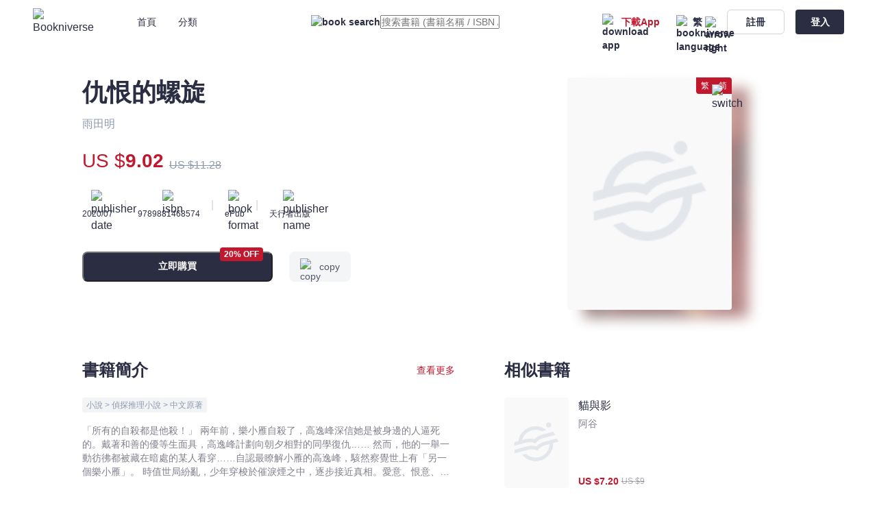

--- FILE ---
content_type: text/html;charset=utf-8
request_url: https://bookniverse.club/book/277
body_size: 46266
content:
<!DOCTYPE html>
<html  lang="en">
<head><meta charset="utf-8">
<meta name="viewport" content="width=device-width, initial-scale=1.0, minimum-scale=1.0, maximum-scale=1.0, user-scalable=no">
<title>仇恨的螺旋 - 雨田明 - 文宇宙｜Bookniverse</title>
<link rel="preconnect" href="https://api.bookniverse.club">
<link rel="preconnect" href="https://images.bookniverse.club">
<link rel="preconnect" href="https://www.googletagmanager.com">
<link rel="preconnect" href="https://www.google.com">
<meta name="msapplication-TileColor" content="#2d89ef">
<meta name="theme-color" content="#ffffff">
<meta name="google-site-verification" content="xyT6YOVLp_nRB7mcp7TD07dq6kMFHto4jcfGslBAYjo">
<link rel="icon" type="image/x-icon" href="/favicon.ico">
<link rel="icon" type="image/png" sizes="16x16" href="/favicon-16x16.png">
<link rel="icon" type="image/png" sizes="32x32" href="/favicon-32x32.png">
<link rel="icon" type="image/png" sizes="96x96" href="/favicon-96x96.png">
<link rel="icon" type="image/png" sizes="144x144" href="/favicon-144x144.png">
<link rel="apple-touch-icon" sizes="180x180" href="/apple-touch-icon.png">
<link rel="manifest" href="/site.webmanifest">
<link rel="mask-icon" href="/safari-pinned-tab.svg" color="#EF6689">
<link rel="dns-prefetch" href="https://api.bookniverse.club">
<link rel="dns-prefetch" href="https://images.bookniverse.club">
<link rel="dns-prefetch" href="https://www.googletagmanager.com">
<link rel="dns-prefetch" href="https://www.google.com">
<script src="https://www.googletagmanager.com/gtag/js?id=AW-11262963004" async type="0138155cf49f9a3432d3de80-text/javascript"></script>
<script type="0138155cf49f9a3432d3de80-text/javascript">
            window.dataLayer = window.dataLayer || [];
            function gtag(){dataLayer.push(arguments);}
            gtag('js', new Date());
            
            gtag('config', 'AW-11262963004');
          </script>
<script type="0138155cf49f9a3432d3de80-text/javascript">
          window.addEventListener('DOMContentLoaded', function (event) {
            if(window.location.href.includes("success"))
            {
            var tid = document.querySelector('[class="mt-8 text-13 leading-18 font-bold"]').innerText;
            var value = document.querySelector('[class="text-15 leading-18 text-#C2182E font-extrabold"]').innerText.replaceAll(/[^0-9.]/g,'');
            gtag('event', 'conversion', {
            'send_to': 'AW-11262963004/yiwyCN2GnvsYELzazPop',
            'transaction_id': tid,
            'value': value,
            'currency': 'HKD'
            });
            };
            });
          </script>
<meta name="robots" content="all">
<link rel="canonical" href="https://bookniverse.club/book/277-%E4%BB%87%E6%81%A8%E7%9A%84%E8%9E%BA%E6%97%8B">
<link rel="alternate" hreflang="en-US" href="https://bookniverse.club/en-us/book/277-%E4%BB%87%E6%81%A8%E7%9A%84%E8%9E%BA%E6%97%8B">
<link rel="alternate" hreflang="zh-CN" href="https://bookniverse.club/zh-cn/book/277-%E4%BB%87%E6%81%A8%E7%9A%84%E8%9E%BA%E6%97%8B">
<link rel="alternate" hreflang="zh-HK" href="https://bookniverse.club/zh-hk/book/277-%E4%BB%87%E6%81%A8%E7%9A%84%E8%9E%BA%E6%97%8B">
<link rel="alternate" hreflang="x-default" href="https://bookniverse.club/book/277-%E4%BB%87%E6%81%A8%E7%9A%84%E8%9E%BA%E6%97%8B">
<meta name="keywords" content="仇恨的螺旋,雨田明,天行者出版,文宇宙,Bookniverse,電子書,ebook">
<meta name="description" content="「所有的自殺都是他殺！」

 

兩年前，樂小雁自殺了，高逸峰深信她是被身邊的人逼死的。戴著和善的優等生面具，高逸峰計劃向朝夕相對的同學復仇……

 

然而，他的一舉一動彷彿都被藏在暗處的某人看穿……自認最瞭解小雁的高逸峰，駭然察覺世上有「另一個樂小雁」。

 

時值世局紛亂，少年穿梭於催淚煙之中，逐步接近真相。愛意、恨意、殺意交織出的復仇大計，卻如漩渦般席捲自己與他身邊的人……

 

沉默的螺旋。

暴力的螺旋。

仇恨的螺旋。

螺旋的終點，會是甚麼？">
<meta property="og:title" content="仇恨的螺旋 - 雨田明 - 文宇宙｜Bookniverse">
<meta property="og:description" content="「所有的自殺都是他殺！」

 

兩年前，樂小雁自殺了，高逸峰深信她是被身邊的人逼死的。戴著和善的優等生面具，高逸峰計劃向朝夕相對的同學復仇……

 

然而，他的一舉一動彷彿都被藏在暗處的某人看穿……自認最瞭解小雁的高逸峰，駭然察覺世上有「另一個樂小雁」。

 

時值世局紛亂，少年穿梭於催淚煙之中，逐步接近真相。愛意、恨意、殺意交織出的復仇大計，卻如漩渦般席捲自己與他身邊的人……

 

沉默的螺旋。

暴力的螺旋。

仇恨的螺旋。

螺旋的終點，會是甚麼？">
<meta property="og:image" content="https://images.bookniverse.club/cdn-cgi/image/quality=50/public/undefined/c99d8454-7b5e-4f96-8651-a1a0d1416799.jpg">
<link rel="stylesheet" href="/_nuxt/Footer.5dd2bc81.css">
<link rel="stylesheet" href="/_nuxt/base.c9117091.css">
<link rel="stylesheet" href="/_nuxt/input.b993a50f.css">
<link rel="stylesheet" href="/_nuxt/index.f7551988.css">
<link rel="stylesheet" href="/_nuxt/button.8d96ac16.css">
<link rel="stylesheet" href="/_nuxt/DownloadDialog.0d5895bf.css">
<link rel="stylesheet" href="/_nuxt/loading.4cea7a61.css">
<link rel="stylesheet" href="/_nuxt/overlay.6ffdb983.css">
<link rel="stylesheet" href="/_nuxt/QrCodeForRead.fe58ba2a.css">
<link rel="stylesheet" href="/_nuxt/BookHorizontal.609fc4f1.css">
<link rel="stylesheet" href="/_nuxt/lodash.b7043620.css">
<link rel="stylesheet" href="/_nuxt/Book.cde21452.css">
<style>*[data-v-92b9bc14],[data-v-92b9bc14]:after,[data-v-92b9bc14]:before{--tw-border-spacing-x:0;--tw-border-spacing-y:0;--tw-translate-x:0;--tw-translate-y:0;--tw-rotate:0;--tw-skew-x:0;--tw-skew-y:0;--tw-scale-x:1;--tw-scale-y:1;--tw-pan-x: ;--tw-pan-y: ;--tw-pinch-zoom: ;--tw-scroll-snap-strictness:proximity;--tw-gradient-from-position: ;--tw-gradient-via-position: ;--tw-gradient-to-position: ;--tw-ordinal: ;--tw-slashed-zero: ;--tw-numeric-figure: ;--tw-numeric-spacing: ;--tw-numeric-fraction: ;--tw-ring-inset: ;--tw-ring-offset-width:0px;--tw-ring-offset-color:#fff;--tw-ring-color:rgba(59,130,246,.5);--tw-ring-offset-shadow:0 0 #0000;--tw-ring-shadow:0 0 #0000;--tw-shadow:0 0 #0000;--tw-shadow-colored:0 0 #0000;--tw-blur: ;--tw-brightness: ;--tw-contrast: ;--tw-grayscale: ;--tw-hue-rotate: ;--tw-invert: ;--tw-saturate: ;--tw-sepia: ;--tw-drop-shadow: ;--tw-backdrop-blur: ;--tw-backdrop-brightness: ;--tw-backdrop-contrast: ;--tw-backdrop-grayscale: ;--tw-backdrop-hue-rotate: ;--tw-backdrop-invert: ;--tw-backdrop-opacity: ;--tw-backdrop-saturate: ;--tw-backdrop-sepia: }[data-v-92b9bc14]::backdrop{--tw-border-spacing-x:0;--tw-border-spacing-y:0;--tw-translate-x:0;--tw-translate-y:0;--tw-rotate:0;--tw-skew-x:0;--tw-skew-y:0;--tw-scale-x:1;--tw-scale-y:1;--tw-pan-x: ;--tw-pan-y: ;--tw-pinch-zoom: ;--tw-scroll-snap-strictness:proximity;--tw-gradient-from-position: ;--tw-gradient-via-position: ;--tw-gradient-to-position: ;--tw-ordinal: ;--tw-slashed-zero: ;--tw-numeric-figure: ;--tw-numeric-spacing: ;--tw-numeric-fraction: ;--tw-ring-inset: ;--tw-ring-offset-width:0px;--tw-ring-offset-color:#fff;--tw-ring-color:rgba(59,130,246,.5);--tw-ring-offset-shadow:0 0 #0000;--tw-ring-shadow:0 0 #0000;--tw-shadow:0 0 #0000;--tw-shadow-colored:0 0 #0000;--tw-blur: ;--tw-brightness: ;--tw-contrast: ;--tw-grayscale: ;--tw-hue-rotate: ;--tw-invert: ;--tw-saturate: ;--tw-sepia: ;--tw-drop-shadow: ;--tw-backdrop-blur: ;--tw-backdrop-brightness: ;--tw-backdrop-contrast: ;--tw-backdrop-grayscale: ;--tw-backdrop-hue-rotate: ;--tw-backdrop-invert: ;--tw-backdrop-opacity: ;--tw-backdrop-saturate: ;--tw-backdrop-sepia: }.padding-x[data-v-92b9bc14]{padding-left:0;padding-right:0}@media (max-width:1535px){.padding-x[data-v-92b9bc14]{padding-left:0;padding-right:0}}@media (max-width:1296px){.padding-x[data-v-92b9bc14]{padding-left:7.5rem;padding-right:7.5rem}}@media (max-width:1024px){.padding-x[data-v-92b9bc14]{padding-left:5rem;padding-right:5rem}}@media (max-width:899px){.padding-x[data-v-92b9bc14]{padding-left:4.75rem;padding-right:4.75rem}}@media (max-width:767px){.padding-x[data-v-92b9bc14]{padding-left:3.5rem;padding-right:3.5rem}}@media (max-width:639px){.padding-x[data-v-92b9bc14]{padding-left:1rem;padding-right:1rem}}.visible[data-v-92b9bc14]{visibility:visible}.fixed[data-v-92b9bc14]{position:fixed}.absolute[data-v-92b9bc14]{position:absolute}.relative[data-v-92b9bc14]{position:relative}.-left-12[data-v-92b9bc14]{left:-.75rem}.-left-24[data-v-92b9bc14]{left:-1.5rem}.-top-12[data-v-92b9bc14]{top:-.75rem}.-top-56[data-v-92b9bc14]{top:-3.5rem}.-top-8[data-v-92b9bc14]{top:-.5rem}.bottom-0[data-v-92b9bc14]{bottom:0}.bottom-64[data-v-92b9bc14]{bottom:4rem}.left-0[data-v-92b9bc14]{left:0}.left-1[data-v-92b9bc14]{left:.0625rem}.left-192[data-v-92b9bc14]{left:12rem}.left-200[data-v-92b9bc14]{left:12.5rem}.left-24[data-v-92b9bc14]{left:1.5rem}.left-265[data-v-92b9bc14]{left:16.5625rem}.right-0[data-v-92b9bc14]{right:0}.right-12[data-v-92b9bc14]{right:.75rem}.right-16[data-v-92b9bc14]{right:1rem}.right-24[data-v-92b9bc14]{right:1.5rem}.top-0[data-v-92b9bc14]{top:0}.top-1[data-v-92b9bc14]{top:.0625rem}.top-16[data-v-92b9bc14]{top:1rem}.top-20[data-v-92b9bc14]{top:1.25rem}.top-24[data-v-92b9bc14]{top:1.5rem}.top-40[data-v-92b9bc14]{top:2.5rem}.top-42[data-v-92b9bc14]{top:2.625rem}.top-55[data-v-92b9bc14]{top:3.4375rem}.\!z-20[data-v-92b9bc14]{z-index:20!important}.-z-10[data-v-92b9bc14]{z-index:-10}.z-10[data-v-92b9bc14]{z-index:10}.z-20[data-v-92b9bc14]{z-index:20}.z-30[data-v-92b9bc14]{z-index:30}.col-span-2[data-v-92b9bc14]{grid-column:span 2/span 2}.m-24[data-v-92b9bc14]{margin:1.5rem}.m-auto[data-v-92b9bc14]{margin:auto}.mx-12[data-v-92b9bc14]{margin-left:.75rem;margin-right:.75rem}.mx-16[data-v-92b9bc14]{margin-left:1rem;margin-right:1rem}.my-24[data-v-92b9bc14]{margin-bottom:1.5rem;margin-top:1.5rem}.\!mb-0[data-v-92b9bc14]{margin-bottom:0!important}.\!mt-48[data-v-92b9bc14]{margin-top:3rem!important}.-mt-40[data-v-92b9bc14]{margin-top:-2.5rem}.-mt-60[data-v-92b9bc14]{margin-top:-3.75rem}.mb-14[data-v-92b9bc14]{margin-bottom:.875rem}.mb-16[data-v-92b9bc14]{margin-bottom:1rem}.mb-20[data-v-92b9bc14]{margin-bottom:1.25rem}.mb-24[data-v-92b9bc14]{margin-bottom:1.5rem}.mb-8[data-v-92b9bc14]{margin-bottom:.5rem}.mb-80[data-v-92b9bc14]{margin-bottom:5rem}.ml-12[data-v-92b9bc14]{margin-left:.75rem}.ml-14[data-v-92b9bc14]{margin-left:.875rem}.ml-16[data-v-92b9bc14]{margin-left:1rem}.ml-2[data-v-92b9bc14]{margin-left:.125rem}.ml-20[data-v-92b9bc14]{margin-left:1.25rem}.ml-24[data-v-92b9bc14]{margin-left:1.5rem}.ml-32[data-v-92b9bc14]{margin-left:2rem}.ml-4[data-v-92b9bc14]{margin-left:.25rem}.ml-40[data-v-92b9bc14]{margin-left:2.5rem}.ml-48[data-v-92b9bc14]{margin-left:3rem}.ml-64[data-v-92b9bc14]{margin-left:4rem}.ml-8[data-v-92b9bc14]{margin-left:.5rem}.mr-0[data-v-92b9bc14]{margin-right:0}.mr-1[data-v-92b9bc14]{margin-right:.0625rem}.mr-12[data-v-92b9bc14]{margin-right:.75rem}.mr-14[data-v-92b9bc14]{margin-right:.875rem}.mr-16[data-v-92b9bc14]{margin-right:1rem}.mr-2[data-v-92b9bc14]{margin-right:.125rem}.mr-24[data-v-92b9bc14]{margin-right:1.5rem}.mr-3[data-v-92b9bc14]{margin-right:.1875rem}.mr-4[data-v-92b9bc14]{margin-right:.25rem}.mr-48[data-v-92b9bc14]{margin-right:3rem}.mr-72[data-v-92b9bc14]{margin-right:4.5rem}.mr-8[data-v-92b9bc14]{margin-right:.5rem}.mt-0[data-v-92b9bc14]{margin-top:0}.mt-10[data-v-92b9bc14]{margin-top:.625rem}.mt-112[data-v-92b9bc14]{margin-top:7rem}.mt-12[data-v-92b9bc14]{margin-top:.75rem}.mt-144[data-v-92b9bc14]{margin-top:9rem}.mt-16[data-v-92b9bc14]{margin-top:1rem}.mt-17[data-v-92b9bc14]{margin-top:1.0625rem}.mt-18[data-v-92b9bc14]{margin-top:1.125rem}.mt-190[data-v-92b9bc14]{margin-top:11.875rem}.mt-2[data-v-92b9bc14]{margin-top:.125rem}.mt-20[data-v-92b9bc14]{margin-top:1.25rem}.mt-22[data-v-92b9bc14]{margin-top:1.375rem}.mt-24[data-v-92b9bc14]{margin-top:1.5rem}.mt-26[data-v-92b9bc14]{margin-top:1.625rem}.mt-28[data-v-92b9bc14]{margin-top:1.75rem}.mt-3[data-v-92b9bc14]{margin-top:.1875rem}.mt-30[data-v-92b9bc14]{margin-top:1.875rem}.mt-32[data-v-92b9bc14]{margin-top:2rem}.mt-36[data-v-92b9bc14]{margin-top:2.25rem}.mt-4[data-v-92b9bc14]{margin-top:.25rem}.mt-40[data-v-92b9bc14]{margin-top:2.5rem}.mt-48[data-v-92b9bc14]{margin-top:3rem}.mt-56[data-v-92b9bc14]{margin-top:3.5rem}.mt-6[data-v-92b9bc14]{margin-top:.375rem}.mt-64[data-v-92b9bc14]{margin-top:4rem}.mt-8[data-v-92b9bc14]{margin-top:.5rem}.mt-84[data-v-92b9bc14]{margin-top:5.25rem}.mt-92[data-v-92b9bc14]{margin-top:5.75rem}.mt-96[data-v-92b9bc14]{margin-top:6rem}.block[data-v-92b9bc14]{display:block}.flex[data-v-92b9bc14]{display:flex}.grid[data-v-92b9bc14]{display:grid}.contents[data-v-92b9bc14]{display:contents}.hidden[data-v-92b9bc14]{display:none}.h-1[data-v-92b9bc14]{height:.0625rem}.h-10[data-v-92b9bc14]{height:.625rem}.h-120[data-v-92b9bc14]{height:7.5rem}.h-132[data-v-92b9bc14]{height:8.25rem}.h-14[data-v-92b9bc14]{height:.875rem}.h-152[data-v-92b9bc14]{height:9.5rem}.h-16[data-v-92b9bc14]{height:1rem}.h-160[data-v-92b9bc14]{height:10rem}.h-164[data-v-92b9bc14]{height:10.25rem}.h-18[data-v-92b9bc14]{height:1.125rem}.h-192[data-v-92b9bc14]{height:12rem}.h-2[data-v-92b9bc14]{height:.125rem}.h-20[data-v-92b9bc14]{height:1.25rem}.h-21[data-v-92b9bc14]{height:1.3125rem}.h-24[data-v-92b9bc14]{height:1.5rem}.h-272[data-v-92b9bc14]{height:17rem}.h-28[data-v-92b9bc14]{height:1.75rem}.h-30[data-v-92b9bc14]{height:1.875rem}.h-32[data-v-92b9bc14]{height:2rem}.h-34[data-v-92b9bc14]{height:2.125rem}.h-36[data-v-92b9bc14]{height:2.25rem}.h-362[data-v-92b9bc14]{height:22.625rem}.h-38[data-v-92b9bc14]{height:2.375rem}.h-40[data-v-92b9bc14]{height:2.5rem}.h-432[data-v-92b9bc14]{height:27rem}.h-44[data-v-92b9bc14]{height:2.75rem}.h-48[data-v-92b9bc14]{height:3rem}.h-5[data-v-92b9bc14]{height:.3125rem}.h-50[data-v-92b9bc14]{height:3.125rem}.h-54[data-v-92b9bc14]{height:3.375rem}.h-55[data-v-92b9bc14]{height:3.4375rem}.h-60[data-v-92b9bc14]{height:3.75rem}.h-64[data-v-92b9bc14]{height:4rem}.h-90[data-v-92b9bc14]{height:5.625rem}.h-96[data-v-92b9bc14]{height:6rem}.h-auto[data-v-92b9bc14]{height:auto}.h-fit[data-v-92b9bc14]{height:-moz-fit-content;height:fit-content}.h-full[data-v-92b9bc14]{height:100%}.h-screen[data-v-92b9bc14]{height:100vh}.max-h-400[data-v-92b9bc14]{max-height:25rem}.max-h-430[data-v-92b9bc14]{max-height:26.875rem}.min-h-screen[data-v-92b9bc14]{min-height:100vh}.\!w-353[data-v-92b9bc14]{width:22.0625rem!important}.\!w-full[data-v-92b9bc14]{width:100%!important}.w-10[data-v-92b9bc14]{width:.625rem}.w-100[data-v-92b9bc14]{width:6.25rem}.w-102[data-v-92b9bc14]{width:6.375rem}.w-104[data-v-92b9bc14]{width:6.5rem}.w-108[data-v-92b9bc14]{width:6.75rem}.w-117[data-v-92b9bc14]{width:7.3125rem}.w-120[data-v-92b9bc14]{width:7.5rem}.w-132[data-v-92b9bc14]{width:8.25rem}.w-14[data-v-92b9bc14]{width:.875rem}.w-142[data-v-92b9bc14]{width:8.875rem}.w-152[data-v-92b9bc14]{width:9.5rem}.w-16[data-v-92b9bc14]{width:1rem}.w-160[data-v-92b9bc14]{width:10rem}.w-166[data-v-92b9bc14]{width:10.375rem}.w-172[data-v-92b9bc14]{width:10.75rem}.w-18[data-v-92b9bc14]{width:1.125rem}.w-180[data-v-92b9bc14]{width:11.25rem}.w-188[data-v-92b9bc14]{width:11.75rem}.w-192[data-v-92b9bc14]{width:12rem}.w-196[data-v-92b9bc14]{width:12.25rem}.w-2[data-v-92b9bc14]{width:.125rem}.w-20[data-v-92b9bc14]{width:1.25rem}.w-206[data-v-92b9bc14]{width:12.875rem}.w-21[data-v-92b9bc14]{width:1.3125rem}.w-238[data-v-92b9bc14]{width:14.875rem}.w-24[data-v-92b9bc14]{width:1.5rem}.w-240[data-v-92b9bc14]{width:15rem}.w-250[data-v-92b9bc14]{width:15.625rem}.w-269[data-v-92b9bc14]{width:16.8125rem}.w-273[data-v-92b9bc14]{width:17.0625rem}.w-278[data-v-92b9bc14]{width:17.375rem}.w-28[data-v-92b9bc14]{width:1.75rem}.w-280[data-v-92b9bc14]{width:17.5rem}.w-288[data-v-92b9bc14]{width:18rem}.w-296[data-v-92b9bc14]{width:18.5rem}.w-3\/5[data-v-92b9bc14]{width:60%}.w-30[data-v-92b9bc14]{width:1.875rem}.w-311[data-v-92b9bc14]{width:19.4375rem}.w-317[data-v-92b9bc14]{width:19.8125rem}.w-32[data-v-92b9bc14]{width:2rem}.w-34[data-v-92b9bc14]{width:2.125rem}.w-343[data-v-92b9bc14]{width:21.4375rem}.w-352[data-v-92b9bc14]{width:22rem}.w-36[data-v-92b9bc14]{width:2.25rem}.w-362[data-v-92b9bc14]{width:22.625rem}.w-372[data-v-92b9bc14]{width:23.25rem}.w-374[data-v-92b9bc14]{width:23.375rem}.w-404[data-v-92b9bc14]{width:25.25rem}.w-464[data-v-92b9bc14]{width:29rem}.w-47[data-v-92b9bc14]{width:2.9375rem}.w-50[data-v-92b9bc14]{width:3.125rem}.w-54[data-v-92b9bc14]{width:3.375rem}.w-60[data-v-92b9bc14]{width:3.75rem}.w-64[data-v-92b9bc14]{width:4rem}.w-68[data-v-92b9bc14]{width:4.25rem}.w-7[data-v-92b9bc14]{width:.4375rem}.w-71[data-v-92b9bc14]{width:4.4375rem}.w-8\/12[data-v-92b9bc14]{width:66.666667%}.w-83[data-v-92b9bc14]{width:5.1875rem}.w-84[data-v-92b9bc14]{width:5.25rem}.w-88[data-v-92b9bc14]{width:5.5rem}.w-92[data-v-92b9bc14]{width:5.75rem}.w-96[data-v-92b9bc14]{width:6rem}.w-auto[data-v-92b9bc14]{width:auto}.w-fit[data-v-92b9bc14]{width:-moz-fit-content;width:fit-content}.w-full[data-v-92b9bc14]{width:100%}.w-screen[data-v-92b9bc14]{width:100vw}.flex-1[data-v-92b9bc14]{flex:1 1 0%}.flex-shrink-0[data-v-92b9bc14]{flex-shrink:0}.rotate-180[data-v-92b9bc14]{--tw-rotate:180deg}.rotate-180[data-v-92b9bc14],.transform[data-v-92b9bc14]{transform:translate(var(--tw-translate-x),var(--tw-translate-y)) rotate(var(--tw-rotate)) skewX(var(--tw-skew-x)) skewY(var(--tw-skew-y)) scaleX(var(--tw-scale-x)) scaleY(var(--tw-scale-y))}.cursor-not-allowed[data-v-92b9bc14]{cursor:not-allowed}.cursor-pointer[data-v-92b9bc14]{cursor:pointer}.select-none[data-v-92b9bc14]{-webkit-user-select:none;-moz-user-select:none;user-select:none}.resize[data-v-92b9bc14]{resize:both}.grid-flow-col[data-v-92b9bc14]{grid-auto-flow:column}.grid-cols-2[data-v-92b9bc14]{grid-template-columns:repeat(2,minmax(0,1fr))}.grid-cols-3[data-v-92b9bc14]{grid-template-columns:repeat(3,minmax(0,1fr))}.grid-cols-4[data-v-92b9bc14]{grid-template-columns:repeat(4,minmax(0,1fr))}.grid-cols-5[data-v-92b9bc14]{grid-template-columns:repeat(5,minmax(0,1fr))}.grid-cols-6[data-v-92b9bc14]{grid-template-columns:repeat(6,minmax(0,1fr))}.grid-rows-3[data-v-92b9bc14]{grid-template-rows:repeat(3,minmax(0,1fr))}.flex-row-reverse[data-v-92b9bc14]{flex-direction:row-reverse}.flex-col[data-v-92b9bc14]{flex-direction:column}.flex-wrap[data-v-92b9bc14]{flex-wrap:wrap}.flex-nowrap[data-v-92b9bc14]{flex-wrap:nowrap}.items-start[data-v-92b9bc14]{align-items:flex-start}.items-end[data-v-92b9bc14]{align-items:flex-end}.items-center[data-v-92b9bc14]{align-items:center}.justify-end[data-v-92b9bc14]{justify-content:flex-end}.justify-center[data-v-92b9bc14]{justify-content:center}.justify-between[data-v-92b9bc14]{justify-content:space-between}.gap-12[data-v-92b9bc14]{gap:.75rem}.gap-16[data-v-92b9bc14]{gap:1rem}.gap-24[data-v-92b9bc14]{gap:1.5rem}.gap-28[data-v-92b9bc14]{gap:1.75rem}.gap-36[data-v-92b9bc14]{gap:2.25rem}.gap-48[data-v-92b9bc14]{gap:3rem}.gap-54[data-v-92b9bc14]{gap:3.375rem}.overflow-hidden[data-v-92b9bc14]{overflow:hidden}.overflow-scroll[data-v-92b9bc14]{overflow:scroll}.overflow-x-scroll[data-v-92b9bc14]{overflow-x:scroll}.overflow-y-scroll[data-v-92b9bc14]{overflow-y:scroll}.whitespace-nowrap[data-v-92b9bc14]{white-space:nowrap}.break-all[data-v-92b9bc14]{word-break:break-all}.break-keep[data-v-92b9bc14]{word-break:keep-all}.rounded-10[data-v-92b9bc14]{border-radius:.625rem}.rounded-12[data-v-92b9bc14]{border-radius:.75rem}.rounded-16[data-v-92b9bc14]{border-radius:1rem}.rounded-2[data-v-92b9bc14]{border-radius:.125rem}.rounded-21[data-v-92b9bc14]{border-radius:1.3125rem}.rounded-24[data-v-92b9bc14]{border-radius:1.5rem}.rounded-28[data-v-92b9bc14]{border-radius:1.75rem}.rounded-3[data-v-92b9bc14]{border-radius:.1875rem}.rounded-32[data-v-92b9bc14]{border-radius:2rem}.rounded-36[data-v-92b9bc14]{border-radius:2.25rem}.rounded-4[data-v-92b9bc14]{border-radius:.25rem}.rounded-44[data-v-92b9bc14]{border-radius:2.75rem}.rounded-48[data-v-92b9bc14]{border-radius:3rem}.rounded-56[data-v-92b9bc14]{border-radius:3.5rem}.rounded-6[data-v-92b9bc14]{border-radius:.375rem}.rounded-8[data-v-92b9bc14]{border-radius:.5rem}.rounded-80[data-v-92b9bc14]{border-radius:5rem}.rounded-t-16[data-v-92b9bc14]{border-top-left-radius:1rem;border-top-right-radius:1rem}.rounded-t-8[data-v-92b9bc14]{border-top-left-radius:.5rem;border-top-right-radius:.5rem}.rounded-bl-4[data-v-92b9bc14]{border-bottom-left-radius:.25rem}.rounded-tr-4[data-v-92b9bc14]{border-top-right-radius:.25rem}.border[data-v-92b9bc14]{border-width:1px}.border-0[data-v-92b9bc14]{border-width:0}.border-2[data-v-92b9bc14]{border-width:2px}.border-t[data-v-92b9bc14]{border-top-width:1px}.border-solid[data-v-92b9bc14]{border-style:solid}.border-none[data-v-92b9bc14]{border-style:none}.border-\#2B2D42[data-v-92b9bc14]{--tw-border-opacity:1;border-color:rgb(43 45 66/var(--tw-border-opacity))}.border-\#2B2D42\/10[data-v-92b9bc14]{border-color:rgba(43,45,66,.1)}.border-\#2B2D42\/20[data-v-92b9bc14]{border-color:rgba(43,45,66,.2)}.border-\#2B2D42\/40[data-v-92b9bc14]{border-color:rgba(43,45,66,.4)}.border-\#2B2D42\/60[data-v-92b9bc14]{border-color:rgba(43,45,66,.6)}.border-\#555768[data-v-92b9bc14]{--tw-border-opacity:1;border-color:rgb(85 87 104/var(--tw-border-opacity))}.border-\#80818E[data-v-92b9bc14]{--tw-border-opacity:1;border-color:rgb(128 129 142/var(--tw-border-opacity))}.border-\#BBC2CE[data-v-92b9bc14]{--tw-border-opacity:1;border-color:rgb(187 194 206/var(--tw-border-opacity))}.border-\#D1D6DF[data-v-92b9bc14]{--tw-border-opacity:1;border-color:rgb(209 214 223/var(--tw-border-opacity))}.border-\#DADCE0[data-v-92b9bc14]{--tw-border-opacity:1;border-color:rgb(218 220 224/var(--tw-border-opacity))}.border-\#DFE3E8[data-v-92b9bc14]{--tw-border-opacity:1;border-color:rgb(223 227 232/var(--tw-border-opacity))}.border-\#DFE3E8\/20[data-v-92b9bc14]{border-color:rgba(223,227,232,.2)}.border-\#E8EBEF[data-v-92b9bc14]{--tw-border-opacity:1;border-color:rgb(232 235 239/var(--tw-border-opacity))}.border-\#FBC400\/40[data-v-92b9bc14]{border-color:rgba(251,196,0,.4)}.border-\#FBD832[data-v-92b9bc14]{--tw-border-opacity:1;border-color:rgb(251 216 50/var(--tw-border-opacity))}.border-t-\#2B2D42\/10[data-v-92b9bc14]{border-top-color:rgba(43,45,66,.1)}.border-t-\#E8EBEF[data-v-92b9bc14]{--tw-border-opacity:1;border-top-color:rgb(232 235 239/var(--tw-border-opacity))}.bg-\#000000\/50[data-v-92b9bc14]{background-color:rgba(0,0,0,.5)}.bg-\#2B2D42[data-v-92b9bc14]{--tw-bg-opacity:1;background-color:rgb(43 45 66/var(--tw-bg-opacity))}.bg-\#2B2D42\/10[data-v-92b9bc14]{background-color:rgba(43,45,66,.1)}.bg-\#2B2D42\/20[data-v-92b9bc14]{background-color:rgba(43,45,66,.2)}.bg-\#2B2D42\/90[data-v-92b9bc14]{background-color:rgba(43,45,66,.9)}.bg-\#C2182E[data-v-92b9bc14]{--tw-bg-opacity:1;background-color:rgb(194 24 46/var(--tw-bg-opacity))}.bg-\#DFE3E8[data-v-92b9bc14]{--tw-bg-opacity:1;background-color:rgb(223 227 232/var(--tw-bg-opacity))}.bg-\#DFE3E8\/20[data-v-92b9bc14]{background-color:rgba(223,227,232,.2)}.bg-\#DFE3E8\/40[data-v-92b9bc14]{background-color:rgba(223,227,232,.4)}.bg-\#E8EBEF[data-v-92b9bc14]{--tw-bg-opacity:1;background-color:rgb(232 235 239/var(--tw-bg-opacity))}.bg-\#F1F1F1[data-v-92b9bc14]{--tw-bg-opacity:1;background-color:rgb(241 241 241/var(--tw-bg-opacity))}.bg-\#F2F4F6[data-v-92b9bc14]{--tw-bg-opacity:1;background-color:rgb(242 244 246/var(--tw-bg-opacity))}.bg-\#F4F5F7[data-v-92b9bc14]{--tw-bg-opacity:1;background-color:rgb(244 245 247/var(--tw-bg-opacity))}.bg-\#F6F6F7[data-v-92b9bc14]{--tw-bg-opacity:1;background-color:rgb(246 246 247/var(--tw-bg-opacity))}.bg-\#F7F2F3[data-v-92b9bc14]{--tw-bg-opacity:1;background-color:rgb(247 242 243/var(--tw-bg-opacity))}.bg-\#F9F9FA[data-v-92b9bc14]{--tw-bg-opacity:1;background-color:rgb(249 249 250/var(--tw-bg-opacity))}.bg-\#FBC400[data-v-92b9bc14]{--tw-bg-opacity:1;background-color:rgb(251 196 0/var(--tw-bg-opacity))}.bg-\#FBD832[data-v-92b9bc14]{--tw-bg-opacity:1;background-color:rgb(251 216 50/var(--tw-bg-opacity))}.bg-\#FDF6F7[data-v-92b9bc14]{--tw-bg-opacity:1;background-color:rgb(253 246 247/var(--tw-bg-opacity))}.bg-\#FFF9E3\/60[data-v-92b9bc14]{background-color:rgba(255,249,227,.6)}.bg-\#FFFFFF[data-v-92b9bc14]{--tw-bg-opacity:1;background-color:rgb(255 255 255/var(--tw-bg-opacity))}.object-cover[data-v-92b9bc14]{-o-object-fit:cover;object-fit:cover}.p-10[data-v-92b9bc14]{padding:.625rem}.p-12[data-v-92b9bc14]{padding:.75rem}.p-16[data-v-92b9bc14]{padding:1rem}.p-24[data-v-92b9bc14]{padding:1.5rem}.p-28[data-v-92b9bc14]{padding:1.75rem}.p-4[data-v-92b9bc14]{padding:.25rem}.p-48[data-v-92b9bc14]{padding:3rem}.p-8[data-v-92b9bc14]{padding:.5rem}.px-100[data-v-92b9bc14]{padding-left:6.25rem;padding-right:6.25rem}.px-112[data-v-92b9bc14]{padding-left:7rem;padding-right:7rem}.px-12[data-v-92b9bc14]{padding-left:.75rem;padding-right:.75rem}.px-16[data-v-92b9bc14]{padding-left:1rem;padding-right:1rem}.px-20[data-v-92b9bc14]{padding-left:1.25rem;padding-right:1.25rem}.px-22[data-v-92b9bc14]{padding-left:1.375rem;padding-right:1.375rem}.px-24[data-v-92b9bc14]{padding-left:1.5rem;padding-right:1.5rem}.px-36[data-v-92b9bc14]{padding-left:2.25rem;padding-right:2.25rem}.px-48[data-v-92b9bc14]{padding-left:3rem;padding-right:3rem}.px-50[data-v-92b9bc14]{padding-left:3.125rem;padding-right:3.125rem}.px-56[data-v-92b9bc14]{padding-left:3.5rem;padding-right:3.5rem}.px-6[data-v-92b9bc14]{padding-left:.375rem;padding-right:.375rem}.px-7[data-v-92b9bc14]{padding-left:.4375rem;padding-right:.4375rem}.px-8[data-v-92b9bc14]{padding-left:.5rem;padding-right:.5rem}.px-96[data-v-92b9bc14]{padding-left:6rem;padding-right:6rem}.py-10[data-v-92b9bc14]{padding-bottom:.625rem;padding-top:.625rem}.py-12[data-v-92b9bc14]{padding-bottom:.75rem;padding-top:.75rem}.py-120[data-v-92b9bc14]{padding-bottom:7.5rem;padding-top:7.5rem}.py-16[data-v-92b9bc14]{padding-bottom:1rem;padding-top:1rem}.py-20[data-v-92b9bc14]{padding-bottom:1.25rem;padding-top:1.25rem}.py-24[data-v-92b9bc14]{padding-bottom:1.5rem;padding-top:1.5rem}.py-3[data-v-92b9bc14]{padding-bottom:.1875rem;padding-top:.1875rem}.py-30[data-v-92b9bc14]{padding-bottom:1.875rem;padding-top:1.875rem}.py-36[data-v-92b9bc14]{padding-bottom:2.25rem;padding-top:2.25rem}.py-4[data-v-92b9bc14]{padding-bottom:.25rem;padding-top:.25rem}.py-43[data-v-92b9bc14]{padding-bottom:2.6875rem;padding-top:2.6875rem}.py-48[data-v-92b9bc14]{padding-bottom:3rem;padding-top:3rem}.py-5[data-v-92b9bc14]{padding-bottom:.3125rem;padding-top:.3125rem}.py-6[data-v-92b9bc14]{padding-bottom:.375rem;padding-top:.375rem}.py-7[data-v-92b9bc14]{padding-bottom:.4375rem;padding-top:.4375rem}.py-72[data-v-92b9bc14]{padding-bottom:4.5rem;padding-top:4.5rem}.py-8[data-v-92b9bc14]{padding-bottom:.5rem;padding-top:.5rem}.py-9[data-v-92b9bc14]{padding-bottom:.5625rem;padding-top:.5625rem}.pb-0[data-v-92b9bc14]{padding-bottom:0}.pb-10[data-v-92b9bc14]{padding-bottom:.625rem}.pb-238[data-v-92b9bc14]{padding-bottom:14.875rem}.pb-24[data-v-92b9bc14]{padding-bottom:1.5rem}.pb-35[data-v-92b9bc14]{padding-bottom:2.1875rem}.pb-48[data-v-92b9bc14]{padding-bottom:3rem}.pb-96[data-v-92b9bc14]{padding-bottom:6rem}.pl-16[data-v-92b9bc14]{padding-left:1rem}.pl-24[data-v-92b9bc14]{padding-left:1.5rem}.pl-56[data-v-92b9bc14]{padding-left:3.5rem}.pl-8[data-v-92b9bc14]{padding-left:.5rem}.pr-12[data-v-92b9bc14]{padding-right:.75rem}.pr-14[data-v-92b9bc14]{padding-right:.875rem}.pr-24[data-v-92b9bc14]{padding-right:1.5rem}.pr-48[data-v-92b9bc14]{padding-right:3rem}.pr-8[data-v-92b9bc14]{padding-right:.5rem}.pt-120[data-v-92b9bc14]{padding-top:7.5rem}.pt-24[data-v-92b9bc14]{padding-top:1.5rem}.pt-4[data-v-92b9bc14]{padding-top:.25rem}.pt-48[data-v-92b9bc14]{padding-top:3rem}.pt-65[data-v-92b9bc14]{padding-top:4.0625rem}.pt-72[data-v-92b9bc14]{padding-top:4.5rem}.text-center[data-v-92b9bc14]{text-align:center}.text-right[data-v-92b9bc14]{text-align:right}.text-11[data-v-92b9bc14]{font-size:.6875rem}.text-12[data-v-92b9bc14]{font-size:.75rem}.text-13[data-v-92b9bc14]{font-size:.8125rem}.text-14[data-v-92b9bc14]{font-size:.875rem}.text-15[data-v-92b9bc14]{font-size:.9375rem}.text-16[data-v-92b9bc14]{font-size:1rem}.text-18[data-v-92b9bc14]{font-size:1.125rem}.text-20[data-v-92b9bc14]{font-size:1.25rem}.text-22[data-v-92b9bc14]{font-size:1.375rem}.text-24[data-v-92b9bc14]{font-size:1.5rem}.text-28[data-v-92b9bc14]{font-size:1.75rem}.text-32[data-v-92b9bc14]{font-size:2rem}.text-45[data-v-92b9bc14]{font-size:2.8125rem}.text-48[data-v-92b9bc14]{font-size:3rem}.text-52[data-v-92b9bc14]{font-size:3.25rem}.text-56[data-v-92b9bc14]{font-size:3.5rem}.\!font-bold[data-v-92b9bc14]{font-weight:700!important}.\!font-semibold[data-v-92b9bc14]{font-weight:600!important}.font-black[data-v-92b9bc14]{font-weight:900}.font-bold[data-v-92b9bc14]{font-weight:700}.font-extrabold[data-v-92b9bc14]{font-weight:800}.font-medium[data-v-92b9bc14]{font-weight:500}.font-normal[data-v-92b9bc14]{font-weight:400}.font-semibold[data-v-92b9bc14]{font-weight:600}.leading-13[data-v-92b9bc14]{line-height:.8125rem}.leading-14[data-v-92b9bc14]{line-height:.875rem}.leading-15[data-v-92b9bc14]{line-height:.9375rem}.leading-16[data-v-92b9bc14]{line-height:1rem}.leading-18[data-v-92b9bc14]{line-height:1.125rem}.leading-20[data-v-92b9bc14]{line-height:1.25rem}.leading-22[data-v-92b9bc14]{line-height:1.375rem}.leading-24[data-v-92b9bc14]{line-height:1.5rem}.leading-25[data-v-92b9bc14]{line-height:1.5625rem}.leading-28[data-v-92b9bc14]{line-height:1.75rem}.leading-30[data-v-92b9bc14]{line-height:1.875rem}.leading-32[data-v-92b9bc14]{line-height:2rem}.leading-36[data-v-92b9bc14]{line-height:2.25rem}.leading-38[data-v-92b9bc14]{line-height:2.375rem}.leading-40[data-v-92b9bc14]{line-height:2.5rem}.leading-52[data-v-92b9bc14]{line-height:3.25rem}.leading-62[data-v-92b9bc14]{line-height:3.875rem}.leading-68[data-v-92b9bc14]{line-height:4.25rem}.\!text-\#C2182E[data-v-92b9bc14]{--tw-text-opacity:1!important;color:rgb(194 24 46/var(--tw-text-opacity))!important}.text-\#0085FF[data-v-92b9bc14]{--tw-text-opacity:1;color:rgb(0 133 255/var(--tw-text-opacity))}.text-\#1877F2[data-v-92b9bc14]{--tw-text-opacity:1;color:rgb(24 119 242/var(--tw-text-opacity))}.text-\#29BF12[data-v-92b9bc14]{--tw-text-opacity:1;color:rgb(41 191 18/var(--tw-text-opacity))}.text-\#2B2D42[data-v-92b9bc14]{--tw-text-opacity:1;color:rgb(43 45 66/var(--tw-text-opacity))}.text-\#2B2D42\/20[data-v-92b9bc14]{color:rgba(43,45,66,.2)}.text-\#2B2D42\/40[data-v-92b9bc14]{color:rgba(43,45,66,.4)}.text-\#2B2D42\/50[data-v-92b9bc14]{color:rgba(43,45,66,.5)}.text-\#2B2D42\/60[data-v-92b9bc14]{color:rgba(43,45,66,.6)}.text-\#2B2D42\/80[data-v-92b9bc14]{color:rgba(43,45,66,.8)}.text-\#555768[data-v-92b9bc14]{--tw-text-opacity:1;color:rgb(85 87 104/var(--tw-text-opacity))}.text-\#80818E[data-v-92b9bc14]{--tw-text-opacity:1;color:rgb(128 129 142/var(--tw-text-opacity))}.text-\#8D99AE[data-v-92b9bc14]{--tw-text-opacity:1;color:rgb(141 153 174/var(--tw-text-opacity))}.text-\#9E192A[data-v-92b9bc14]{--tw-text-opacity:1;color:rgb(158 25 42/var(--tw-text-opacity))}.text-\#B21E31[data-v-92b9bc14]{--tw-text-opacity:1;color:rgb(178 30 49/var(--tw-text-opacity))}.text-\#BBC2CE[data-v-92b9bc14]{--tw-text-opacity:1;color:rgb(187 194 206/var(--tw-text-opacity))}.text-\#C2182E[data-v-92b9bc14]{--tw-text-opacity:1;color:rgb(194 24 46/var(--tw-text-opacity))}.text-\#D1D6DF[data-v-92b9bc14]{--tw-text-opacity:1;color:rgb(209 214 223/var(--tw-text-opacity))}.text-\#F3D1D5[data-v-92b9bc14]{--tw-text-opacity:1;color:rgb(243 209 213/var(--tw-text-opacity))}.text-\#FBC400[data-v-92b9bc14]{--tw-text-opacity:1;color:rgb(251 196 0/var(--tw-text-opacity))}.text-\#FFFFFF[data-v-92b9bc14]{--tw-text-opacity:1;color:rgb(255 255 255/var(--tw-text-opacity))}.underline[data-v-92b9bc14]{text-decoration-line:underline}.line-through[data-v-92b9bc14]{text-decoration-line:line-through}.antialiased[data-v-92b9bc14]{-webkit-font-smoothing:antialiased;-moz-osx-font-smoothing:grayscale}.opacity-50[data-v-92b9bc14]{opacity:.5}.shadow-box[data-v-92b9bc14]{--tw-shadow:0px 8px 16px rgba(35,55,77,.2);--tw-shadow-colored:0px 8px 16px var(--tw-shadow-color);box-shadow:var(--tw-ring-offset-shadow,0 0 #0000),var(--tw-ring-shadow,0 0 #0000),var(--tw-shadow)}.outline[data-v-92b9bc14]{outline-style:solid}.blur[data-v-92b9bc14]{--tw-blur:blur(8px)}.blur[data-v-92b9bc14],.drop-shadow[data-v-92b9bc14]{filter:var(--tw-blur) var(--tw-brightness) var(--tw-contrast) var(--tw-grayscale) var(--tw-hue-rotate) var(--tw-invert) var(--tw-saturate) var(--tw-sepia) var(--tw-drop-shadow)}.drop-shadow[data-v-92b9bc14]{--tw-drop-shadow:drop-shadow(0 1px 2px rgba(0,0,0,.1)) drop-shadow(0 1px 1px rgba(0,0,0,.06))}.filter[data-v-92b9bc14]{filter:var(--tw-blur) var(--tw-brightness) var(--tw-contrast) var(--tw-grayscale) var(--tw-hue-rotate) var(--tw-invert) var(--tw-saturate) var(--tw-sepia) var(--tw-drop-shadow)}.backdrop-filter[data-v-92b9bc14]{-webkit-backdrop-filter:var(--tw-backdrop-blur) var(--tw-backdrop-brightness) var(--tw-backdrop-contrast) var(--tw-backdrop-grayscale) var(--tw-backdrop-hue-rotate) var(--tw-backdrop-invert) var(--tw-backdrop-opacity) var(--tw-backdrop-saturate) var(--tw-backdrop-sepia);backdrop-filter:var(--tw-backdrop-blur) var(--tw-backdrop-brightness) var(--tw-backdrop-contrast) var(--tw-backdrop-grayscale) var(--tw-backdrop-hue-rotate) var(--tw-backdrop-invert) var(--tw-backdrop-opacity) var(--tw-backdrop-saturate) var(--tw-backdrop-sepia)}[data-v-92b9bc14]:root{-webkit-font-smoothing:antialiased;-moz-osx-font-smoothing:grayscale;-webkit-text-size-adjust:100%;background-color:#fff;color:#2b2d42;color-scheme:light dark;font-family:SF Pro,Inter,Avenir,Helvetica,Arial,sans-serif;font-size:16px;font-synthesis:none;font-weight:400;line-height:24px;text-rendering:optimizeLegibility}*[data-v-92b9bc14]{box-sizing:border-box}a[data-v-92b9bc14],blockquote[data-v-92b9bc14],body[data-v-92b9bc14],button[data-v-92b9bc14],dd[data-v-92b9bc14],dl[data-v-92b9bc14],dt[data-v-92b9bc14],fieldset[data-v-92b9bc14],form[data-v-92b9bc14],h1[data-v-92b9bc14],h2[data-v-92b9bc14],h3[data-v-92b9bc14],h4[data-v-92b9bc14],h5[data-v-92b9bc14],h6[data-v-92b9bc14],hr[data-v-92b9bc14],input[data-v-92b9bc14],legend[data-v-92b9bc14],li[data-v-92b9bc14],ol[data-v-92b9bc14],p[data-v-92b9bc14],pre[data-v-92b9bc14],td[data-v-92b9bc14],textarea[data-v-92b9bc14],th[data-v-92b9bc14],ul[data-v-92b9bc14]{margin:0;padding:0}body[data-v-92b9bc14],button[data-v-92b9bc14],input[data-v-92b9bc14],select[data-v-92b9bc14],textarea[data-v-92b9bc14]{font:12px/1.5tahoma,arial,宋体}a[data-v-92b9bc14],h1[data-v-92b9bc14],h2[data-v-92b9bc14],h3[data-v-92b9bc14],h4[data-v-92b9bc14],h5[data-v-92b9bc14],h6[data-v-92b9bc14]{font-size:100%}address[data-v-92b9bc14],cite[data-v-92b9bc14],dfn[data-v-92b9bc14],em[data-v-92b9bc14],var[data-v-92b9bc14]{font-style:normal}code[data-v-92b9bc14],kbd[data-v-92b9bc14],pre[data-v-92b9bc14],samp[data-v-92b9bc14]{font-family:couriernew,courier,monospace}small[data-v-92b9bc14]{font-size:12px}ol[data-v-92b9bc14],ul[data-v-92b9bc14]{list-style:none}a[data-v-92b9bc14]{color:#2b2d42}a[data-v-92b9bc14],a[data-v-92b9bc14]:hover{text-decoration:none}sup[data-v-92b9bc14]{vertical-align:text-top}sub[data-v-92b9bc14]{vertical-align:text-bottom}legend[data-v-92b9bc14]{color:#000}fieldset[data-v-92b9bc14],img[data-v-92b9bc14]{border:0}button[data-v-92b9bc14],input[data-v-92b9bc14],select[data-v-92b9bc14],textarea[data-v-92b9bc14]{font-size:100%}table[data-v-92b9bc14]{border-collapse:collapse;border-spacing:0}.input-wrap[data-v-92b9bc14]{border:1px solid rgba(223,227,232,.6);border-radius:10px;color:#2b2d42;font-size:14px;outline:none;padding:12px 16px}.input-wrap[data-v-92b9bc14]::-moz-placeholder{color:rgba(43,45,66,.2)}.input-wrap[data-v-92b9bc14]::placeholder{color:rgba(43,45,66,.2)}.input-wrap[data-v-92b9bc14]:focus{background:#fff;border:1px solid #2b2d42}.html-inner-content[data-v-92b9bc14]{width:100%}.html-inner-content *[data-v-92b9bc14]{max-width:100%!important}.html-inner-content a[data-v-92b9bc14]{word-break:break-all}.text-line-1[data-v-92b9bc14]{white-space:nowrap}.text-line-1[data-v-92b9bc14],.text-line-2[data-v-92b9bc14]{overflow:hidden;text-overflow:ellipsis}.text-line-2[data-v-92b9bc14]{-webkit-line-clamp:2;-webkit-box-orient:vertical;display:-webkit-box}.element-with-overflow[data-v-92b9bc14]{scrollbar-width:none}.element-with-overflow[data-v-92b9bc14]::-webkit-scrollbar{height:0;width:0}.element-with-overflow[data-v-92b9bc14]::-webkit-scrollbar-thumb{background-color:transparent}.el-message--success[data-v-92b9bc14]{background:rgba(43,45,66,.8);border:none;border-radius:4px}.el-message .el-message-icon--success[data-v-92b9bc14],.el-message--success .el-message__content[data-v-92b9bc14]{color:#fff}.seo-pagetitle[data-v-92b9bc14]{clip:rect(1px,1px,1px,1px);border:0;-webkit-clip-path:inset(0 0 99.9% 99.9%);clip-path:inset(0 0 99.9% 99.9%);height:1px;overflow:hidden;padding:0;position:absolute;width:1px}[data-v-92b9bc14] .el-form-item--default{margin-bottom:16px}[data-v-92b9bc14] .el-form-item__label{color:#a4adbe;font-size:12px;font-weight:700}[data-v-92b9bc14] .el-form-item__error{padding-top:4px;position:static}[data-v-92b9bc14] .el-form .is-error{margin-bottom:8px}[data-v-92b9bc14] .el-dialog{border-radius:16px;-webkit-border-radius:16px;-moz-border-radius:16px;-ms-border-radius:16px;-o-border-radius:16px;box-shadow:0 0 48px rgba(43,45,66,.4)}[data-v-92b9bc14] .el-picker__popper.el-popper{border-radius:16px;-webkit-border-radius:16px;-moz-border-radius:16px;-ms-border-radius:16px;-o-border-radius:16px}[data-v-92b9bc14] .el-table--border:before{width:0}[data-v-92b9bc14] .el-table--border:after{width:0}[data-v-92b9bc14] .el-table__border-left-patch{width:0}[data-v-92b9bc14] .el-table__inner-wrapper:before{height:0}[data-v-92b9bc14] .el-table__inner-wrapper:after{height:0}[data-v-92b9bc14] .el-table__header th{font-weight:400}[data-v-92b9bc14] .el-pager li.is-active{background:#fde9ec;border-radius:4px;-webkit-border-radius:4px;-moz-border-radius:4px;-ms-border-radius:4px;-o-border-radius:4px}[data-v-92b9bc14] .el-input-group__append{padding:0}.content[data-v-92b9bc14]{margin:0 auto;max-width:1296px}.min-h[data-v-92b9bc14]{min-height:calc(100vh - 333px)}.header-bg[data-v-92b9bc14]{background:url(/_nuxt/free-book-bg.b9899ebc.png) no-repeat;background-size:100% 100%}@media (max-width:639px){.sm\:padding-x[data-v-92b9bc14]{padding-left:0;padding-right:0}@media (max-width:1535px){.sm\:padding-x[data-v-92b9bc14]{padding-left:0;padding-right:0}}@media (max-width:1296px){.sm\:padding-x[data-v-92b9bc14]{padding-left:7.5rem;padding-right:7.5rem}}@media (max-width:1024px){.sm\:padding-x[data-v-92b9bc14]{padding-left:5rem;padding-right:5rem}}@media (max-width:899px){.sm\:padding-x[data-v-92b9bc14]{padding-left:4.75rem;padding-right:4.75rem}}@media (max-width:767px){.sm\:padding-x[data-v-92b9bc14]{padding-left:3.5rem;padding-right:3.5rem}}@media (max-width:639px){.sm\:padding-x[data-v-92b9bc14]{padding-left:1rem;padding-right:1rem}}}.first-line\:cursor-pointer[data-v-92b9bc14]:first-line{cursor:pointer}.hover\:\!bg-\#F9DBDE[data-v-92b9bc14]:hover{--tw-bg-opacity:1!important;background-color:rgb(249 219 222/var(--tw-bg-opacity))!important}.hover\:bg-\#EAEAEC[data-v-92b9bc14]:hover{--tw-bg-opacity:1;background-color:rgb(234 234 236/var(--tw-bg-opacity))}.hover\:bg-\#F9F9FA[data-v-92b9bc14]:hover{--tw-bg-opacity:1;background-color:rgb(249 249 250/var(--tw-bg-opacity))}.hover\:bg-\#FFFFFF[data-v-92b9bc14]:hover{--tw-bg-opacity:1;background-color:rgb(255 255 255/var(--tw-bg-opacity))}.hover\:bg-\#FFFFFF\/40[data-v-92b9bc14]:hover{background-color:hsla(0,0%,100%,.4)}@media (max-width:1535px){.\32xl\:hidden[data-v-92b9bc14]{display:none}}@media (max-width:1296px){.xl\:hidden[data-v-92b9bc14]{display:none}.xl\:px-80[data-v-92b9bc14]{padding-left:5rem;padding-right:5rem}.xl\:text-36[data-v-92b9bc14]{font-size:2.25rem}.xl\:text-46[data-v-92b9bc14]{font-size:2.875rem}.xl\:leading-44[data-v-92b9bc14]{line-height:2.75rem}.xl\:leading-56[data-v-92b9bc14]{line-height:3.5rem}}@media (max-width:1024px){.lg\:mt-12[data-v-92b9bc14]{margin-top:.75rem}.lg\:mt-18[data-v-92b9bc14]{margin-top:1.125rem}.lg\:mt-22[data-v-92b9bc14]{margin-top:1.375rem}.lg\:hidden[data-v-92b9bc14]{display:none}.lg\:h-200[data-v-92b9bc14]{height:12.5rem}.lg\:w-182[data-v-92b9bc14]{width:11.375rem}.lg\:grid-cols-4[data-v-92b9bc14]{grid-template-columns:repeat(4,minmax(0,1fr))}.lg\:rounded-10[data-v-92b9bc14]{border-radius:.625rem}.lg\:rounded-4[data-v-92b9bc14]{border-radius:.25rem}.lg\:px-12[data-v-92b9bc14]{padding-left:.75rem;padding-right:.75rem}.lg\:px-18[data-v-92b9bc14]{padding-left:1.125rem;padding-right:1.125rem}.lg\:px-22[data-v-92b9bc14]{padding-left:1.375rem;padding-right:1.375rem}.lg\:px-36[data-v-92b9bc14]{padding-left:2.25rem;padding-right:2.25rem}.lg\:px-48[data-v-92b9bc14]{padding-left:3rem;padding-right:3rem}.lg\:px-50[data-v-92b9bc14]{padding-left:3.125rem;padding-right:3.125rem}.lg\:px-64[data-v-92b9bc14]{padding-left:4rem;padding-right:4rem}.lg\:py-10[data-v-92b9bc14]{padding-bottom:.625rem;padding-top:.625rem}.lg\:py-20[data-v-92b9bc14]{padding-bottom:1.25rem;padding-top:1.25rem}.lg\:py-30[data-v-92b9bc14]{padding-bottom:1.875rem;padding-top:1.875rem}.lg\:py-6[data-v-92b9bc14]{padding-bottom:.375rem;padding-top:.375rem}.lg\:text-14[data-v-92b9bc14]{font-size:.875rem}.lg\:text-18[data-v-92b9bc14]{font-size:1.125rem}.lg\:text-20[data-v-92b9bc14]{font-size:1.25rem}.lg\:text-24[data-v-92b9bc14]{font-size:1.5rem}.lg\:text-26[data-v-92b9bc14]{font-size:1.625rem}.lg\:text-36[data-v-92b9bc14]{font-size:2.25rem}.lg\:text-48[data-v-92b9bc14]{font-size:3rem}.lg\:leading-20[data-v-92b9bc14]{line-height:1.25rem}.lg\:leading-24[data-v-92b9bc14]{line-height:1.5rem}.lg\:leading-28[data-v-92b9bc14]{line-height:1.75rem}.lg\:leading-30[data-v-92b9bc14]{line-height:1.875rem}.lg\:leading-44[data-v-92b9bc14]{line-height:2.75rem}.lg\:leading-46[data-v-92b9bc14]{line-height:2.875rem}.lg\:leading-52[data-v-92b9bc14]{line-height:3.25rem}}@media (max-width:899px){.lt\:order-last[data-v-92b9bc14]{order:9999}.lt\:col-span-3[data-v-92b9bc14]{grid-column:span 3/span 3}.lt\:mb-24[data-v-92b9bc14]{margin-bottom:1.5rem}.lt\:mb-77[data-v-92b9bc14]{margin-bottom:4.8125rem}.lt\:mr-0[data-v-92b9bc14]{margin-right:0}.lt\:mr-24[data-v-92b9bc14]{margin-right:1.5rem}.lt\:mr-64[data-v-92b9bc14]{margin-right:4rem}.lt\:mt-0[data-v-92b9bc14]{margin-top:0}.lt\:mt-12[data-v-92b9bc14]{margin-top:.75rem}.lt\:mt-20[data-v-92b9bc14]{margin-top:1.25rem}.lt\:mt-24[data-v-92b9bc14]{margin-top:1.5rem}.lt\:mt-30[data-v-92b9bc14]{margin-top:1.875rem}.lt\:mt-48[data-v-92b9bc14]{margin-top:3rem}.lt\:block[data-v-92b9bc14]{display:block}.lt\:flex[data-v-92b9bc14]{display:flex}.lt\:\!hidden[data-v-92b9bc14]{display:none!important}.lt\:hidden[data-v-92b9bc14]{display:none}.lt\:h-156[data-v-92b9bc14]{height:9.75rem}.lt\:h-192[data-v-92b9bc14]{height:12rem}.lt\:h-216[data-v-92b9bc14]{height:13.5rem}.lt\:h-30[data-v-92b9bc14]{height:1.875rem}.lt\:h-40[data-v-92b9bc14]{height:2.5rem}.lt\:h-54[data-v-92b9bc14]{height:3.375rem}.lt\:h-60[data-v-92b9bc14]{height:3.75rem}.lt\:h-auto[data-v-92b9bc14]{height:auto}.lt\:h-fit[data-v-92b9bc14]{height:-moz-fit-content;height:fit-content}.lt\:\!w-full[data-v-92b9bc14]{width:100%!important}.lt\:w-1\/4[data-v-92b9bc14]{width:25%}.lt\:w-100[data-v-92b9bc14]{width:6.25rem}.lt\:w-120[data-v-92b9bc14]{width:7.5rem}.lt\:w-192[data-v-92b9bc14]{width:12rem}.lt\:w-240[data-v-92b9bc14]{width:15rem}.lt\:w-78[data-v-92b9bc14]{width:4.875rem}.lt\:w-fit[data-v-92b9bc14]{width:-moz-fit-content;width:fit-content}.lt\:w-full[data-v-92b9bc14]{width:100%}.lt\:grid-cols-1[data-v-92b9bc14]{grid-template-columns:repeat(1,minmax(0,1fr))}.lt\:grid-cols-3[data-v-92b9bc14]{grid-template-columns:repeat(3,minmax(0,1fr))}.lt\:grid-cols-none[data-v-92b9bc14]{grid-template-columns:none}.lt\:flex-row[data-v-92b9bc14]{flex-direction:row}.lt\:flex-col[data-v-92b9bc14]{flex-direction:column}.lt\:flex-wrap[data-v-92b9bc14]{flex-wrap:wrap}.lt\:items-center[data-v-92b9bc14]{align-items:center}.lt\:justify-center[data-v-92b9bc14]{justify-content:center}.lt\:gap-0[data-v-92b9bc14]{gap:0}.lt\:gap-12[data-v-92b9bc14]{gap:.75rem}.lt\:rounded-4[data-v-92b9bc14]{border-radius:.25rem}.lt\:bg-gradient-to-b[data-v-92b9bc14]{background-image:linear-gradient(to bottom,var(--tw-gradient-stops))}.lt\:from-regal-white[data-v-92b9bc14]{--tw-gradient-from:#f7f2f3 var(--tw-gradient-from-position);--tw-gradient-to:rgba(247,242,243,0) var(--tw-gradient-to-position);--tw-gradient-stops:var(--tw-gradient-from),var(--tw-gradient-to)}.lt\:px-12[data-v-92b9bc14]{padding-left:.75rem;padding-right:.75rem}.lt\:px-20[data-v-92b9bc14]{padding-left:1.25rem;padding-right:1.25rem}.lt\:px-28[data-v-92b9bc14]{padding-left:1.75rem;padding-right:1.75rem}.lt\:px-36[data-v-92b9bc14]{padding-left:2.25rem;padding-right:2.25rem}.lt\:px-48[data-v-92b9bc14]{padding-left:3rem;padding-right:3rem}.lt\:px-64[data-v-92b9bc14]{padding-left:4rem;padding-right:4rem}.lt\:py-10[data-v-92b9bc14]{padding-bottom:.625rem;padding-top:.625rem}.lt\:py-20[data-v-92b9bc14]{padding-bottom:1.25rem;padding-top:1.25rem}.lt\:py-24[data-v-92b9bc14]{padding-bottom:1.5rem;padding-top:1.5rem}.lt\:py-30[data-v-92b9bc14]{padding-bottom:1.875rem;padding-top:1.875rem}.lt\:py-6[data-v-92b9bc14]{padding-bottom:.375rem;padding-top:.375rem}.lt\:\!pt-111[data-v-92b9bc14]{padding-top:6.9375rem!important}.lt\:pt-48[data-v-92b9bc14]{padding-top:3rem}.lt\:pt-54[data-v-92b9bc14]{padding-top:3.375rem}.lt\:text-center[data-v-92b9bc14]{text-align:center}.lt\:text-12[data-v-92b9bc14]{font-size:.75rem}.lt\:text-14[data-v-92b9bc14]{font-size:.875rem}.lt\:text-22[data-v-92b9bc14]{font-size:1.375rem}.lt\:text-26[data-v-92b9bc14]{font-size:1.625rem}.lt\:text-36[data-v-92b9bc14]{font-size:2.25rem}.lt\:leading-16[data-v-92b9bc14]{line-height:1rem}.lt\:leading-20[data-v-92b9bc14]{line-height:1.25rem}.lt\:leading-28[data-v-92b9bc14]{line-height:1.75rem}.lt\:leading-38[data-v-92b9bc14]{line-height:2.375rem}.lt\:leading-44[data-v-92b9bc14]{line-height:2.75rem}.lt\:leading-48[data-v-92b9bc14]{line-height:3rem}}@media (max-width:767px){.md\:mb-24[data-v-92b9bc14]{margin-bottom:1.5rem}.md\:mb-77[data-v-92b9bc14]{margin-bottom:4.8125rem}.md\:mr-0[data-v-92b9bc14]{margin-right:0}.md\:mr-12[data-v-92b9bc14]{margin-right:.75rem}.md\:mr-48[data-v-92b9bc14]{margin-right:3rem}.md\:mt-0[data-v-92b9bc14]{margin-top:0}.md\:mt-12[data-v-92b9bc14]{margin-top:.75rem}.md\:mt-32[data-v-92b9bc14]{margin-top:2rem}.md\:block[data-v-92b9bc14]{display:block}.md\:flex[data-v-92b9bc14]{display:flex}.md\:\!hidden[data-v-92b9bc14]{display:none!important}.md\:hidden[data-v-92b9bc14]{display:none}.md\:h-116[data-v-92b9bc14]{height:7.25rem}.md\:h-126[data-v-92b9bc14]{height:7.875rem}.md\:h-192[data-v-92b9bc14]{height:12rem}.md\:h-30[data-v-92b9bc14]{height:1.875rem}.md\:h-54[data-v-92b9bc14]{height:3.375rem}.md\:h-auto[data-v-92b9bc14]{height:auto}.md\:h-fit[data-v-92b9bc14]{height:-moz-fit-content;height:fit-content}.md\:\!w-full[data-v-92b9bc14]{width:100%!important}.md\:w-1\/4[data-v-92b9bc14]{width:25%}.md\:w-100[data-v-92b9bc14]{width:6.25rem}.md\:w-192[data-v-92b9bc14]{width:12rem}.md\:w-200[data-v-92b9bc14]{width:12.5rem}.md\:w-78[data-v-92b9bc14]{width:4.875rem}.md\:w-fit[data-v-92b9bc14]{width:-moz-fit-content;width:fit-content}.md\:w-full[data-v-92b9bc14]{width:100%}.md\:grid-cols-1[data-v-92b9bc14]{grid-template-columns:repeat(1,minmax(0,1fr))}.md\:grid-cols-none[data-v-92b9bc14]{grid-template-columns:none}.md\:flex-row[data-v-92b9bc14]{flex-direction:row}.md\:flex-col[data-v-92b9bc14]{flex-direction:column}.md\:flex-wrap[data-v-92b9bc14]{flex-wrap:wrap}.md\:items-center[data-v-92b9bc14]{align-items:center}.md\:justify-center[data-v-92b9bc14]{justify-content:center}.md\:gap-0[data-v-92b9bc14]{gap:0}.md\:gap-12[data-v-92b9bc14]{gap:.75rem}.md\:rounded-4[data-v-92b9bc14]{border-radius:.25rem}.md\:px-12[data-v-92b9bc14]{padding-left:.75rem;padding-right:.75rem}.md\:px-36[data-v-92b9bc14]{padding-left:2.25rem;padding-right:2.25rem}.md\:px-48[data-v-92b9bc14]{padding-left:3rem;padding-right:3rem}.md\:py-20[data-v-92b9bc14]{padding-bottom:1.25rem;padding-top:1.25rem}.md\:py-6[data-v-92b9bc14]{padding-bottom:.375rem;padding-top:.375rem}.md\:\!pt-111[data-v-92b9bc14]{padding-top:6.9375rem!important}.md\:pt-48[data-v-92b9bc14]{padding-top:3rem}.md\:pt-54[data-v-92b9bc14]{padding-top:3.375rem}.md\:text-center[data-v-92b9bc14]{text-align:center}.md\:text-12[data-v-92b9bc14]{font-size:.75rem}.md\:text-14[data-v-92b9bc14]{font-size:.875rem}.md\:text-18[data-v-92b9bc14]{font-size:1.125rem}.md\:text-20[data-v-92b9bc14]{font-size:1.25rem}.md\:text-24[data-v-92b9bc14]{font-size:1.5rem}.md\:leading-16[data-v-92b9bc14]{line-height:1rem}.md\:leading-20[data-v-92b9bc14]{line-height:1.25rem}.md\:leading-24[data-v-92b9bc14]{line-height:1.5rem}.md\:leading-26[data-v-92b9bc14]{line-height:1.625rem}.md\:leading-36[data-v-92b9bc14]{line-height:2.25rem}}@media (max-width:639px){.sm\:absolute[data-v-92b9bc14]{position:absolute}.sm\:-top-40[data-v-92b9bc14]{top:-2.5rem}.sm\:left-16[data-v-92b9bc14]{left:1rem}.sm\:right-0[data-v-92b9bc14]{right:0}.sm\:top-0[data-v-92b9bc14]{top:0}.sm\:top-12[data-v-92b9bc14]{top:.75rem}.sm\:z-10[data-v-92b9bc14]{z-index:10}.sm\:col-span-2[data-v-92b9bc14]{grid-column:span 2/span 2}.sm\:m-auto[data-v-92b9bc14]{margin:auto}.sm\:mx-20[data-v-92b9bc14]{margin-left:1.25rem;margin-right:1.25rem}.sm\:-mt-40[data-v-92b9bc14]{margin-top:-2.5rem}.sm\:mb-0[data-v-92b9bc14]{margin-bottom:0}.sm\:mb-12[data-v-92b9bc14]{margin-bottom:.75rem}.sm\:mb-16[data-v-92b9bc14]{margin-bottom:1rem}.sm\:mb-24[data-v-92b9bc14]{margin-bottom:1.5rem}.sm\:mb-32[data-v-92b9bc14]{margin-bottom:2rem}.sm\:mb-4[data-v-92b9bc14]{margin-bottom:.25rem}.sm\:mb-48[data-v-92b9bc14]{margin-bottom:3rem}.sm\:mb-77[data-v-92b9bc14]{margin-bottom:4.8125rem}.sm\:mb-8[data-v-92b9bc14]{margin-bottom:.5rem}.sm\:ml-0[data-v-92b9bc14]{margin-left:0}.sm\:ml-12[data-v-92b9bc14]{margin-left:.75rem}.sm\:ml-16[data-v-92b9bc14]{margin-left:1rem}.sm\:ml-8[data-v-92b9bc14]{margin-left:.5rem}.sm\:mr-0[data-v-92b9bc14]{margin-right:0}.sm\:mr-12[data-v-92b9bc14]{margin-right:.75rem}.sm\:mr-28[data-v-92b9bc14]{margin-right:1.75rem}.sm\:mr-32[data-v-92b9bc14]{margin-right:2rem}.sm\:mr-8[data-v-92b9bc14]{margin-right:.5rem}.sm\:mt-0[data-v-92b9bc14]{margin-top:0}.sm\:mt-12[data-v-92b9bc14]{margin-top:.75rem}.sm\:mt-16[data-v-92b9bc14]{margin-top:1rem}.sm\:mt-20[data-v-92b9bc14]{margin-top:1.25rem}.sm\:mt-24[data-v-92b9bc14]{margin-top:1.5rem}.sm\:mt-32[data-v-92b9bc14]{margin-top:2rem}.sm\:mt-36[data-v-92b9bc14]{margin-top:2.25rem}.sm\:mt-4[data-v-92b9bc14]{margin-top:.25rem}.sm\:mt-40[data-v-92b9bc14]{margin-top:2.5rem}.sm\:mt-48[data-v-92b9bc14]{margin-top:3rem}.sm\:mt-60[data-v-92b9bc14]{margin-top:3.75rem}.sm\:mt-8[data-v-92b9bc14]{margin-top:.5rem}.sm\:mt-96[data-v-92b9bc14]{margin-top:6rem}.sm\:block[data-v-92b9bc14]{display:block}.sm\:flex[data-v-92b9bc14]{display:flex}.sm\:grid[data-v-92b9bc14]{display:grid}.sm\:\!hidden[data-v-92b9bc14]{display:none!important}.sm\:hidden[data-v-92b9bc14]{display:none}.sm\:h-100[data-v-92b9bc14]{height:6.25rem}.sm\:h-108[data-v-92b9bc14]{height:6.75rem}.sm\:h-116[data-v-92b9bc14]{height:7.25rem}.sm\:h-145[data-v-92b9bc14]{height:9.0625rem}.sm\:h-16[data-v-92b9bc14]{height:1rem}.sm\:h-18[data-v-92b9bc14]{height:1.125rem}.sm\:h-192[data-v-92b9bc14]{height:12rem}.sm\:h-20[data-v-92b9bc14]{height:1.25rem}.sm\:h-235[data-v-92b9bc14]{height:14.6875rem}.sm\:h-24[data-v-92b9bc14]{height:1.5rem}.sm\:h-26[data-v-92b9bc14]{height:1.625rem}.sm\:h-30[data-v-92b9bc14]{height:1.875rem}.sm\:h-32[data-v-92b9bc14]{height:2rem}.sm\:h-36[data-v-92b9bc14]{height:2.25rem}.sm\:h-44[data-v-92b9bc14]{height:2.75rem}.sm\:h-48[data-v-92b9bc14]{height:3rem}.sm\:h-50[data-v-92b9bc14]{height:3.125rem}.sm\:h-52[data-v-92b9bc14]{height:3.25rem}.sm\:h-54[data-v-92b9bc14]{height:3.375rem}.sm\:h-72[data-v-92b9bc14]{height:4.5rem}.sm\:h-80[data-v-92b9bc14]{height:5rem}.sm\:h-82[data-v-92b9bc14]{height:5.125rem}.sm\:h-96[data-v-92b9bc14]{height:6rem}.sm\:h-99[data-v-92b9bc14]{height:6.1875rem}.sm\:h-auto[data-v-92b9bc14]{height:auto}.sm\:h-fit[data-v-92b9bc14]{height:-moz-fit-content;height:fit-content}.sm\:\!w-100[data-v-92b9bc14]{width:6.25rem!important}.sm\:\!w-full[data-v-92b9bc14]{width:100%!important}.sm\:w-1\/4[data-v-92b9bc14]{width:25%}.sm\:w-100[data-v-92b9bc14]{width:6.25rem}.sm\:w-111[data-v-92b9bc14]{width:6.9375rem}.sm\:w-116[data-v-92b9bc14]{width:7.25rem}.sm\:w-132[data-v-92b9bc14]{width:8.25rem}.sm\:w-150[data-v-92b9bc14]{width:9.375rem}.sm\:w-16[data-v-92b9bc14]{width:1rem}.sm\:w-163[data-v-92b9bc14]{width:10.1875rem}.sm\:w-166[data-v-92b9bc14]{width:10.375rem}.sm\:w-18[data-v-92b9bc14]{width:1.125rem}.sm\:w-192[data-v-92b9bc14]{width:12rem}.sm\:w-195[data-v-92b9bc14]{width:12.1875rem}.sm\:w-20[data-v-92b9bc14]{width:1.25rem}.sm\:w-238[data-v-92b9bc14]{width:14.875rem}.sm\:w-24[data-v-92b9bc14]{width:1.5rem}.sm\:w-26[data-v-92b9bc14]{width:1.625rem}.sm\:w-271[data-v-92b9bc14]{width:16.9375rem}.sm\:w-327[data-v-92b9bc14]{width:20.4375rem}.sm\:w-52[data-v-92b9bc14]{width:3.25rem}.sm\:w-55[data-v-92b9bc14]{width:3.4375rem}.sm\:w-66[data-v-92b9bc14]{width:4.125rem}.sm\:w-67[data-v-92b9bc14]{width:4.1875rem}.sm\:w-68[data-v-92b9bc14]{width:4.25rem}.sm\:w-72[data-v-92b9bc14]{width:4.5rem}.sm\:w-78[data-v-92b9bc14]{width:4.875rem}.sm\:w-80[data-v-92b9bc14]{width:5rem}.sm\:w-96[data-v-92b9bc14]{width:6rem}.sm\:w-fit[data-v-92b9bc14]{width:-moz-fit-content;width:fit-content}.sm\:w-full[data-v-92b9bc14]{width:100%}.sm\:flex-1[data-v-92b9bc14]{flex:1 1 0%}.sm\:flex-shrink-0[data-v-92b9bc14]{flex-shrink:0}.sm\:grid-cols-1[data-v-92b9bc14]{grid-template-columns:repeat(1,minmax(0,1fr))}.sm\:grid-cols-2[data-v-92b9bc14]{grid-template-columns:repeat(2,minmax(0,1fr))}.sm\:grid-cols-3[data-v-92b9bc14]{grid-template-columns:repeat(3,minmax(0,1fr))}.sm\:grid-cols-none[data-v-92b9bc14]{grid-template-columns:none}.sm\:flex-row[data-v-92b9bc14]{flex-direction:row}.sm\:flex-col[data-v-92b9bc14]{flex-direction:column}.sm\:flex-col-reverse[data-v-92b9bc14]{flex-direction:column-reverse}.sm\:flex-wrap[data-v-92b9bc14]{flex-wrap:wrap}.sm\:flex-nowrap[data-v-92b9bc14]{flex-wrap:nowrap}.sm\:items-start[data-v-92b9bc14]{align-items:flex-start}.sm\:items-center[data-v-92b9bc14]{align-items:center}.sm\:justify-end[data-v-92b9bc14]{justify-content:flex-end}.sm\:justify-center[data-v-92b9bc14]{justify-content:center}.sm\:justify-between[data-v-92b9bc14]{justify-content:space-between}.sm\:gap-0[data-v-92b9bc14]{gap:0}.sm\:gap-12[data-v-92b9bc14]{gap:.75rem}.sm\:gap-16[data-v-92b9bc14]{gap:1rem}.sm\:gap-28[data-v-92b9bc14]{gap:1.75rem}.sm\:overflow-scroll[data-v-92b9bc14]{overflow:scroll}.sm\:break-keep[data-v-92b9bc14]{word-break:keep-all}.sm\:rounded-16[data-v-92b9bc14]{border-radius:1rem}.sm\:rounded-2[data-v-92b9bc14]{border-radius:.125rem}.sm\:rounded-4[data-v-92b9bc14]{border-radius:.25rem}.sm\:rounded-6[data-v-92b9bc14]{border-radius:.375rem}.sm\:rounded-8[data-v-92b9bc14]{border-radius:.5rem}.sm\:border-\#2B2D42\/20[data-v-92b9bc14]{border-color:rgba(43,45,66,.2)}.sm\:bg-\#C2182E[data-v-92b9bc14]{--tw-bg-opacity:1;background-color:rgb(194 24 46/var(--tw-bg-opacity))}.sm\:p-10[data-v-92b9bc14]{padding:.625rem}.sm\:p-16[data-v-92b9bc14]{padding:1rem}.sm\:p-20[data-v-92b9bc14]{padding:1.25rem}.sm\:p-3[data-v-92b9bc14]{padding:.1875rem}.sm\:px-0[data-v-92b9bc14]{padding-left:0;padding-right:0}.sm\:px-12[data-v-92b9bc14]{padding-left:.75rem;padding-right:.75rem}.sm\:px-16[data-v-92b9bc14]{padding-left:1rem;padding-right:1rem}.sm\:px-20[data-v-92b9bc14]{padding-left:1.25rem;padding-right:1.25rem}.sm\:px-24[data-v-92b9bc14]{padding-left:1.5rem;padding-right:1.5rem}.sm\:py-0[data-v-92b9bc14]{padding-bottom:0;padding-top:0}.sm\:py-10[data-v-92b9bc14]{padding-bottom:.625rem;padding-top:.625rem}.sm\:py-16[data-v-92b9bc14]{padding-bottom:1rem;padding-top:1rem}.sm\:py-24[data-v-92b9bc14]{padding-bottom:1.5rem;padding-top:1.5rem}.sm\:py-48[data-v-92b9bc14]{padding-bottom:3rem;padding-top:3rem}.sm\:py-6[data-v-92b9bc14]{padding-bottom:.375rem;padding-top:.375rem}.sm\:py-8[data-v-92b9bc14]{padding-bottom:.5rem;padding-top:.5rem}.sm\:\!pt-111[data-v-92b9bc14]{padding-top:6.9375rem!important}.sm\:pb-0[data-v-92b9bc14]{padding-bottom:0}.sm\:pb-24[data-v-92b9bc14]{padding-bottom:1.5rem}.sm\:pr-16[data-v-92b9bc14]{padding-right:1rem}.sm\:pt-24[data-v-92b9bc14]{padding-top:1.5rem}.sm\:pt-32[data-v-92b9bc14]{padding-top:2rem}.sm\:pt-54[data-v-92b9bc14]{padding-top:3.375rem}.sm\:text-center[data-v-92b9bc14]{text-align:center}.sm\:text-right[data-v-92b9bc14]{text-align:right}.sm\:text-12[data-v-92b9bc14]{font-size:.75rem}.sm\:text-13[data-v-92b9bc14]{font-size:.8125rem}.sm\:text-14[data-v-92b9bc14]{font-size:.875rem}.sm\:text-15[data-v-92b9bc14]{font-size:.9375rem}.sm\:text-16[data-v-92b9bc14]{font-size:1rem}.sm\:text-18[data-v-92b9bc14]{font-size:1.125rem}.sm\:text-20[data-v-92b9bc14]{font-size:1.25rem}.sm\:text-24[data-v-92b9bc14]{font-size:1.5rem}.sm\:text-26[data-v-92b9bc14]{font-size:1.625rem}.sm\:font-bold[data-v-92b9bc14]{font-weight:700}.sm\:font-extrabold[data-v-92b9bc14]{font-weight:800}.sm\:leading-16[data-v-92b9bc14]{line-height:1rem}.sm\:leading-18[data-v-92b9bc14]{line-height:1.125rem}.sm\:leading-20[data-v-92b9bc14]{line-height:1.25rem}.sm\:leading-24[data-v-92b9bc14]{line-height:1.5rem}.sm\:leading-26[data-v-92b9bc14]{line-height:1.625rem}}</style>
<style>*,:after,:before{--tw-border-spacing-x:0;--tw-border-spacing-y:0;--tw-translate-x:0;--tw-translate-y:0;--tw-rotate:0;--tw-skew-x:0;--tw-skew-y:0;--tw-scale-x:1;--tw-scale-y:1;--tw-pan-x: ;--tw-pan-y: ;--tw-pinch-zoom: ;--tw-scroll-snap-strictness:proximity;--tw-gradient-from-position: ;--tw-gradient-via-position: ;--tw-gradient-to-position: ;--tw-ordinal: ;--tw-slashed-zero: ;--tw-numeric-figure: ;--tw-numeric-spacing: ;--tw-numeric-fraction: ;--tw-ring-inset: ;--tw-ring-offset-width:0px;--tw-ring-offset-color:#fff;--tw-ring-color:rgba(59,130,246,.5);--tw-ring-offset-shadow:0 0 #0000;--tw-ring-shadow:0 0 #0000;--tw-shadow:0 0 #0000;--tw-shadow-colored:0 0 #0000;--tw-blur: ;--tw-brightness: ;--tw-contrast: ;--tw-grayscale: ;--tw-hue-rotate: ;--tw-invert: ;--tw-saturate: ;--tw-sepia: ;--tw-drop-shadow: ;--tw-backdrop-blur: ;--tw-backdrop-brightness: ;--tw-backdrop-contrast: ;--tw-backdrop-grayscale: ;--tw-backdrop-hue-rotate: ;--tw-backdrop-invert: ;--tw-backdrop-opacity: ;--tw-backdrop-saturate: ;--tw-backdrop-sepia: }::backdrop{--tw-border-spacing-x:0;--tw-border-spacing-y:0;--tw-translate-x:0;--tw-translate-y:0;--tw-rotate:0;--tw-skew-x:0;--tw-skew-y:0;--tw-scale-x:1;--tw-scale-y:1;--tw-pan-x: ;--tw-pan-y: ;--tw-pinch-zoom: ;--tw-scroll-snap-strictness:proximity;--tw-gradient-from-position: ;--tw-gradient-via-position: ;--tw-gradient-to-position: ;--tw-ordinal: ;--tw-slashed-zero: ;--tw-numeric-figure: ;--tw-numeric-spacing: ;--tw-numeric-fraction: ;--tw-ring-inset: ;--tw-ring-offset-width:0px;--tw-ring-offset-color:#fff;--tw-ring-color:rgba(59,130,246,.5);--tw-ring-offset-shadow:0 0 #0000;--tw-ring-shadow:0 0 #0000;--tw-shadow:0 0 #0000;--tw-shadow-colored:0 0 #0000;--tw-blur: ;--tw-brightness: ;--tw-contrast: ;--tw-grayscale: ;--tw-hue-rotate: ;--tw-invert: ;--tw-saturate: ;--tw-sepia: ;--tw-drop-shadow: ;--tw-backdrop-blur: ;--tw-backdrop-brightness: ;--tw-backdrop-contrast: ;--tw-backdrop-grayscale: ;--tw-backdrop-hue-rotate: ;--tw-backdrop-invert: ;--tw-backdrop-opacity: ;--tw-backdrop-saturate: ;--tw-backdrop-sepia: }.padding-x{padding-left:0;padding-right:0}@media (max-width:1535px){.padding-x{padding-left:0;padding-right:0}}@media (max-width:1296px){.padding-x{padding-left:7.5rem;padding-right:7.5rem}}@media (max-width:1024px){.padding-x{padding-left:5rem;padding-right:5rem}}@media (max-width:899px){.padding-x{padding-left:4.75rem;padding-right:4.75rem}}@media (max-width:767px){.padding-x{padding-left:3.5rem;padding-right:3.5rem}}@media (max-width:639px){.padding-x{padding-left:1rem;padding-right:1rem}}.visible{visibility:visible}.fixed{position:fixed}.absolute{position:absolute}.relative{position:relative}.-left-12{left:-.75rem}.-left-24{left:-1.5rem}.-top-12{top:-.75rem}.-top-56{top:-3.5rem}.-top-8{top:-.5rem}.bottom-0{bottom:0}.bottom-64{bottom:4rem}.left-0{left:0}.left-1{left:.0625rem}.left-192{left:12rem}.left-200{left:12.5rem}.left-24{left:1.5rem}.left-265{left:16.5625rem}.right-0{right:0}.right-12{right:.75rem}.right-16{right:1rem}.right-24{right:1.5rem}.top-0{top:0}.top-1{top:.0625rem}.top-16{top:1rem}.top-20{top:1.25rem}.top-24{top:1.5rem}.top-40{top:2.5rem}.top-42{top:2.625rem}.top-55{top:3.4375rem}.\!z-20{z-index:20!important}.-z-10{z-index:-10}.z-10{z-index:10}.z-20{z-index:20}.z-30{z-index:30}.col-span-2{grid-column:span 2/span 2}.m-24{margin:1.5rem}.m-auto{margin:auto}.mx-12{margin-left:.75rem;margin-right:.75rem}.mx-16{margin-left:1rem;margin-right:1rem}.my-24{margin-bottom:1.5rem;margin-top:1.5rem}.\!mb-0{margin-bottom:0!important}.\!mt-48{margin-top:3rem!important}.-mt-40{margin-top:-2.5rem}.-mt-60{margin-top:-3.75rem}.mb-14{margin-bottom:.875rem}.mb-16{margin-bottom:1rem}.mb-20{margin-bottom:1.25rem}.mb-24{margin-bottom:1.5rem}.mb-8{margin-bottom:.5rem}.mb-80{margin-bottom:5rem}.ml-12{margin-left:.75rem}.ml-14{margin-left:.875rem}.ml-16{margin-left:1rem}.ml-2{margin-left:.125rem}.ml-20{margin-left:1.25rem}.ml-24{margin-left:1.5rem}.ml-32{margin-left:2rem}.ml-4{margin-left:.25rem}.ml-40{margin-left:2.5rem}.ml-48{margin-left:3rem}.ml-64{margin-left:4rem}.ml-8{margin-left:.5rem}.mr-0{margin-right:0}.mr-1{margin-right:.0625rem}.mr-12{margin-right:.75rem}.mr-14{margin-right:.875rem}.mr-16{margin-right:1rem}.mr-2{margin-right:.125rem}.mr-24{margin-right:1.5rem}.mr-3{margin-right:.1875rem}.mr-4{margin-right:.25rem}.mr-48{margin-right:3rem}.mr-72{margin-right:4.5rem}.mr-8{margin-right:.5rem}.mt-0{margin-top:0}.mt-10{margin-top:.625rem}.mt-112{margin-top:7rem}.mt-12{margin-top:.75rem}.mt-144{margin-top:9rem}.mt-16{margin-top:1rem}.mt-17{margin-top:1.0625rem}.mt-18{margin-top:1.125rem}.mt-190{margin-top:11.875rem}.mt-2{margin-top:.125rem}.mt-20{margin-top:1.25rem}.mt-22{margin-top:1.375rem}.mt-24{margin-top:1.5rem}.mt-26{margin-top:1.625rem}.mt-28{margin-top:1.75rem}.mt-3{margin-top:.1875rem}.mt-30{margin-top:1.875rem}.mt-32{margin-top:2rem}.mt-36{margin-top:2.25rem}.mt-4{margin-top:.25rem}.mt-40{margin-top:2.5rem}.mt-48{margin-top:3rem}.mt-56{margin-top:3.5rem}.mt-6{margin-top:.375rem}.mt-64{margin-top:4rem}.mt-8{margin-top:.5rem}.mt-84{margin-top:5.25rem}.mt-92{margin-top:5.75rem}.mt-96{margin-top:6rem}.block{display:block}.flex{display:flex}.grid{display:grid}.contents{display:contents}.hidden{display:none}.h-1{height:.0625rem}.h-10{height:.625rem}.h-120{height:7.5rem}.h-132{height:8.25rem}.h-14{height:.875rem}.h-152{height:9.5rem}.h-16{height:1rem}.h-160{height:10rem}.h-164{height:10.25rem}.h-18{height:1.125rem}.h-192{height:12rem}.h-2{height:.125rem}.h-20{height:1.25rem}.h-21{height:1.3125rem}.h-24{height:1.5rem}.h-272{height:17rem}.h-28{height:1.75rem}.h-30{height:1.875rem}.h-32{height:2rem}.h-34{height:2.125rem}.h-36{height:2.25rem}.h-362{height:22.625rem}.h-38{height:2.375rem}.h-40{height:2.5rem}.h-432{height:27rem}.h-44{height:2.75rem}.h-48{height:3rem}.h-5{height:.3125rem}.h-50{height:3.125rem}.h-54{height:3.375rem}.h-55{height:3.4375rem}.h-60{height:3.75rem}.h-64{height:4rem}.h-90{height:5.625rem}.h-96{height:6rem}.h-auto{height:auto}.h-fit{height:-moz-fit-content;height:fit-content}.h-full{height:100%}.h-screen{height:100vh}.max-h-400{max-height:25rem}.max-h-430{max-height:26.875rem}.min-h-screen{min-height:100vh}.\!w-353{width:22.0625rem!important}.\!w-full{width:100%!important}.w-10{width:.625rem}.w-100{width:6.25rem}.w-102{width:6.375rem}.w-104{width:6.5rem}.w-108{width:6.75rem}.w-117{width:7.3125rem}.w-120{width:7.5rem}.w-132{width:8.25rem}.w-14{width:.875rem}.w-142{width:8.875rem}.w-152{width:9.5rem}.w-16{width:1rem}.w-160{width:10rem}.w-166{width:10.375rem}.w-172{width:10.75rem}.w-18{width:1.125rem}.w-180{width:11.25rem}.w-188{width:11.75rem}.w-192{width:12rem}.w-196{width:12.25rem}.w-2{width:.125rem}.w-20{width:1.25rem}.w-206{width:12.875rem}.w-21{width:1.3125rem}.w-238{width:14.875rem}.w-24{width:1.5rem}.w-240{width:15rem}.w-250{width:15.625rem}.w-269{width:16.8125rem}.w-273{width:17.0625rem}.w-278{width:17.375rem}.w-28{width:1.75rem}.w-280{width:17.5rem}.w-288{width:18rem}.w-296{width:18.5rem}.w-3\/5{width:60%}.w-30{width:1.875rem}.w-311{width:19.4375rem}.w-317{width:19.8125rem}.w-32{width:2rem}.w-34{width:2.125rem}.w-343{width:21.4375rem}.w-352{width:22rem}.w-36{width:2.25rem}.w-362{width:22.625rem}.w-372{width:23.25rem}.w-374{width:23.375rem}.w-404{width:25.25rem}.w-464{width:29rem}.w-47{width:2.9375rem}.w-50{width:3.125rem}.w-54{width:3.375rem}.w-60{width:3.75rem}.w-64{width:4rem}.w-68{width:4.25rem}.w-7{width:.4375rem}.w-71{width:4.4375rem}.w-8\/12{width:66.666667%}.w-83{width:5.1875rem}.w-84{width:5.25rem}.w-88{width:5.5rem}.w-92{width:5.75rem}.w-96{width:6rem}.w-auto{width:auto}.w-fit{width:-moz-fit-content;width:fit-content}.w-full{width:100%}.w-screen{width:100vw}.flex-1{flex:1 1 0%}.flex-shrink-0{flex-shrink:0}.rotate-180{--tw-rotate:180deg}.rotate-180,.transform{transform:translate(var(--tw-translate-x),var(--tw-translate-y)) rotate(var(--tw-rotate)) skewX(var(--tw-skew-x)) skewY(var(--tw-skew-y)) scaleX(var(--tw-scale-x)) scaleY(var(--tw-scale-y))}.cursor-not-allowed{cursor:not-allowed}.cursor-pointer{cursor:pointer}.select-none{-webkit-user-select:none;-moz-user-select:none;user-select:none}.resize{resize:both}.grid-flow-col{grid-auto-flow:column}.grid-cols-2{grid-template-columns:repeat(2,minmax(0,1fr))}.grid-cols-3{grid-template-columns:repeat(3,minmax(0,1fr))}.grid-cols-4{grid-template-columns:repeat(4,minmax(0,1fr))}.grid-cols-5{grid-template-columns:repeat(5,minmax(0,1fr))}.grid-cols-6{grid-template-columns:repeat(6,minmax(0,1fr))}.grid-rows-3{grid-template-rows:repeat(3,minmax(0,1fr))}.flex-row-reverse{flex-direction:row-reverse}.flex-col{flex-direction:column}.flex-wrap{flex-wrap:wrap}.flex-nowrap{flex-wrap:nowrap}.items-start{align-items:flex-start}.items-end{align-items:flex-end}.items-center{align-items:center}.justify-end{justify-content:flex-end}.justify-center{justify-content:center}.justify-between{justify-content:space-between}.gap-12{gap:.75rem}.gap-16{gap:1rem}.gap-24{gap:1.5rem}.gap-28{gap:1.75rem}.gap-36{gap:2.25rem}.gap-48{gap:3rem}.gap-54{gap:3.375rem}.overflow-hidden{overflow:hidden}.overflow-scroll{overflow:scroll}.overflow-x-scroll{overflow-x:scroll}.overflow-y-scroll{overflow-y:scroll}.whitespace-nowrap{white-space:nowrap}.break-all{word-break:break-all}.break-keep{word-break:keep-all}.rounded-10{border-radius:.625rem}.rounded-12{border-radius:.75rem}.rounded-16{border-radius:1rem}.rounded-2{border-radius:.125rem}.rounded-21{border-radius:1.3125rem}.rounded-24{border-radius:1.5rem}.rounded-28{border-radius:1.75rem}.rounded-3{border-radius:.1875rem}.rounded-32{border-radius:2rem}.rounded-36{border-radius:2.25rem}.rounded-4{border-radius:.25rem}.rounded-44{border-radius:2.75rem}.rounded-48{border-radius:3rem}.rounded-56{border-radius:3.5rem}.rounded-6{border-radius:.375rem}.rounded-8{border-radius:.5rem}.rounded-80{border-radius:5rem}.rounded-t-16{border-top-left-radius:1rem;border-top-right-radius:1rem}.rounded-t-8{border-top-left-radius:.5rem;border-top-right-radius:.5rem}.rounded-bl-4{border-bottom-left-radius:.25rem}.rounded-tr-4{border-top-right-radius:.25rem}.border{border-width:1px}.border-0{border-width:0}.border-2{border-width:2px}.border-t{border-top-width:1px}.border-solid{border-style:solid}.border-none{border-style:none}.border-\#2B2D42{--tw-border-opacity:1;border-color:rgb(43 45 66/var(--tw-border-opacity))}.border-\#2B2D42\/10{border-color:rgba(43,45,66,.1)}.border-\#2B2D42\/20{border-color:rgba(43,45,66,.2)}.border-\#2B2D42\/40{border-color:rgba(43,45,66,.4)}.border-\#2B2D42\/60{border-color:rgba(43,45,66,.6)}.border-\#555768{--tw-border-opacity:1;border-color:rgb(85 87 104/var(--tw-border-opacity))}.border-\#80818E{--tw-border-opacity:1;border-color:rgb(128 129 142/var(--tw-border-opacity))}.border-\#BBC2CE{--tw-border-opacity:1;border-color:rgb(187 194 206/var(--tw-border-opacity))}.border-\#D1D6DF{--tw-border-opacity:1;border-color:rgb(209 214 223/var(--tw-border-opacity))}.border-\#DADCE0{--tw-border-opacity:1;border-color:rgb(218 220 224/var(--tw-border-opacity))}.border-\#DFE3E8{--tw-border-opacity:1;border-color:rgb(223 227 232/var(--tw-border-opacity))}.border-\#DFE3E8\/20{border-color:rgba(223,227,232,.2)}.border-\#E8EBEF{--tw-border-opacity:1;border-color:rgb(232 235 239/var(--tw-border-opacity))}.border-\#FBC400\/40{border-color:rgba(251,196,0,.4)}.border-\#FBD832{--tw-border-opacity:1;border-color:rgb(251 216 50/var(--tw-border-opacity))}.border-t-\#2B2D42\/10{border-top-color:rgba(43,45,66,.1)}.border-t-\#E8EBEF{--tw-border-opacity:1;border-top-color:rgb(232 235 239/var(--tw-border-opacity))}.bg-\#000000\/50{background-color:rgba(0,0,0,.5)}.bg-\#2B2D42{--tw-bg-opacity:1;background-color:rgb(43 45 66/var(--tw-bg-opacity))}.bg-\#2B2D42\/10{background-color:rgba(43,45,66,.1)}.bg-\#2B2D42\/20{background-color:rgba(43,45,66,.2)}.bg-\#2B2D42\/90{background-color:rgba(43,45,66,.9)}.bg-\#C2182E{--tw-bg-opacity:1;background-color:rgb(194 24 46/var(--tw-bg-opacity))}.bg-\#DFE3E8{--tw-bg-opacity:1;background-color:rgb(223 227 232/var(--tw-bg-opacity))}.bg-\#DFE3E8\/20{background-color:rgba(223,227,232,.2)}.bg-\#DFE3E8\/40{background-color:rgba(223,227,232,.4)}.bg-\#E8EBEF{--tw-bg-opacity:1;background-color:rgb(232 235 239/var(--tw-bg-opacity))}.bg-\#F1F1F1{--tw-bg-opacity:1;background-color:rgb(241 241 241/var(--tw-bg-opacity))}.bg-\#F2F4F6{--tw-bg-opacity:1;background-color:rgb(242 244 246/var(--tw-bg-opacity))}.bg-\#F4F5F7{--tw-bg-opacity:1;background-color:rgb(244 245 247/var(--tw-bg-opacity))}.bg-\#F6F6F7{--tw-bg-opacity:1;background-color:rgb(246 246 247/var(--tw-bg-opacity))}.bg-\#F7F2F3{--tw-bg-opacity:1;background-color:rgb(247 242 243/var(--tw-bg-opacity))}.bg-\#F9F9FA{--tw-bg-opacity:1;background-color:rgb(249 249 250/var(--tw-bg-opacity))}.bg-\#FBC400{--tw-bg-opacity:1;background-color:rgb(251 196 0/var(--tw-bg-opacity))}.bg-\#FBD832{--tw-bg-opacity:1;background-color:rgb(251 216 50/var(--tw-bg-opacity))}.bg-\#FDF6F7{--tw-bg-opacity:1;background-color:rgb(253 246 247/var(--tw-bg-opacity))}.bg-\#FFF9E3\/60{background-color:rgba(255,249,227,.6)}.bg-\#FFFFFF{--tw-bg-opacity:1;background-color:rgb(255 255 255/var(--tw-bg-opacity))}.object-cover{-o-object-fit:cover;object-fit:cover}.p-10{padding:.625rem}.p-12{padding:.75rem}.p-16{padding:1rem}.p-24{padding:1.5rem}.p-28{padding:1.75rem}.p-4{padding:.25rem}.p-48{padding:3rem}.p-8{padding:.5rem}.px-100{padding-left:6.25rem;padding-right:6.25rem}.px-112{padding-left:7rem;padding-right:7rem}.px-12{padding-left:.75rem;padding-right:.75rem}.px-16{padding-left:1rem;padding-right:1rem}.px-20{padding-left:1.25rem;padding-right:1.25rem}.px-22{padding-left:1.375rem;padding-right:1.375rem}.px-24{padding-left:1.5rem;padding-right:1.5rem}.px-36{padding-left:2.25rem;padding-right:2.25rem}.px-48{padding-left:3rem;padding-right:3rem}.px-50{padding-left:3.125rem;padding-right:3.125rem}.px-56{padding-left:3.5rem;padding-right:3.5rem}.px-6{padding-left:.375rem;padding-right:.375rem}.px-7{padding-left:.4375rem;padding-right:.4375rem}.px-8{padding-left:.5rem;padding-right:.5rem}.px-96{padding-left:6rem;padding-right:6rem}.py-10{padding-bottom:.625rem;padding-top:.625rem}.py-12{padding-bottom:.75rem;padding-top:.75rem}.py-120{padding-bottom:7.5rem;padding-top:7.5rem}.py-16{padding-bottom:1rem;padding-top:1rem}.py-20{padding-bottom:1.25rem;padding-top:1.25rem}.py-24{padding-bottom:1.5rem;padding-top:1.5rem}.py-3{padding-bottom:.1875rem;padding-top:.1875rem}.py-30{padding-bottom:1.875rem;padding-top:1.875rem}.py-36{padding-bottom:2.25rem;padding-top:2.25rem}.py-4{padding-bottom:.25rem;padding-top:.25rem}.py-43{padding-bottom:2.6875rem;padding-top:2.6875rem}.py-48{padding-bottom:3rem;padding-top:3rem}.py-5{padding-bottom:.3125rem;padding-top:.3125rem}.py-6{padding-bottom:.375rem;padding-top:.375rem}.py-7{padding-bottom:.4375rem;padding-top:.4375rem}.py-72{padding-bottom:4.5rem;padding-top:4.5rem}.py-8{padding-bottom:.5rem;padding-top:.5rem}.py-9{padding-bottom:.5625rem;padding-top:.5625rem}.pb-0{padding-bottom:0}.pb-10{padding-bottom:.625rem}.pb-238{padding-bottom:14.875rem}.pb-24{padding-bottom:1.5rem}.pb-35{padding-bottom:2.1875rem}.pb-48{padding-bottom:3rem}.pb-96{padding-bottom:6rem}.pl-16{padding-left:1rem}.pl-24{padding-left:1.5rem}.pl-56{padding-left:3.5rem}.pl-8{padding-left:.5rem}.pr-12{padding-right:.75rem}.pr-14{padding-right:.875rem}.pr-24{padding-right:1.5rem}.pr-48{padding-right:3rem}.pr-8{padding-right:.5rem}.pt-120{padding-top:7.5rem}.pt-24{padding-top:1.5rem}.pt-4{padding-top:.25rem}.pt-48{padding-top:3rem}.pt-65{padding-top:4.0625rem}.pt-72{padding-top:4.5rem}.text-center{text-align:center}.text-right{text-align:right}.text-11{font-size:.6875rem}.text-12{font-size:.75rem}.text-13{font-size:.8125rem}.text-14{font-size:.875rem}.text-15{font-size:.9375rem}.text-16{font-size:1rem}.text-18{font-size:1.125rem}.text-20{font-size:1.25rem}.text-22{font-size:1.375rem}.text-24{font-size:1.5rem}.text-28{font-size:1.75rem}.text-32{font-size:2rem}.text-45{font-size:2.8125rem}.text-48{font-size:3rem}.text-52{font-size:3.25rem}.text-56{font-size:3.5rem}.\!font-bold{font-weight:700!important}.\!font-semibold{font-weight:600!important}.font-black{font-weight:900}.font-bold{font-weight:700}.font-extrabold{font-weight:800}.font-medium{font-weight:500}.font-normal{font-weight:400}.font-semibold{font-weight:600}.leading-13{line-height:.8125rem}.leading-14{line-height:.875rem}.leading-15{line-height:.9375rem}.leading-16{line-height:1rem}.leading-18{line-height:1.125rem}.leading-20{line-height:1.25rem}.leading-22{line-height:1.375rem}.leading-24{line-height:1.5rem}.leading-25{line-height:1.5625rem}.leading-28{line-height:1.75rem}.leading-30{line-height:1.875rem}.leading-32{line-height:2rem}.leading-36{line-height:2.25rem}.leading-38{line-height:2.375rem}.leading-40{line-height:2.5rem}.leading-52{line-height:3.25rem}.leading-62{line-height:3.875rem}.leading-68{line-height:4.25rem}.\!text-\#C2182E{--tw-text-opacity:1!important;color:rgb(194 24 46/var(--tw-text-opacity))!important}.text-\#0085FF{--tw-text-opacity:1;color:rgb(0 133 255/var(--tw-text-opacity))}.text-\#1877F2{--tw-text-opacity:1;color:rgb(24 119 242/var(--tw-text-opacity))}.text-\#29BF12{--tw-text-opacity:1;color:rgb(41 191 18/var(--tw-text-opacity))}.text-\#2B2D42{--tw-text-opacity:1;color:rgb(43 45 66/var(--tw-text-opacity))}.text-\#2B2D42\/20{color:rgba(43,45,66,.2)}.text-\#2B2D42\/40{color:rgba(43,45,66,.4)}.text-\#2B2D42\/50{color:rgba(43,45,66,.5)}.text-\#2B2D42\/60{color:rgba(43,45,66,.6)}.text-\#2B2D42\/80{color:rgba(43,45,66,.8)}.text-\#555768{--tw-text-opacity:1;color:rgb(85 87 104/var(--tw-text-opacity))}.text-\#80818E{--tw-text-opacity:1;color:rgb(128 129 142/var(--tw-text-opacity))}.text-\#8D99AE{--tw-text-opacity:1;color:rgb(141 153 174/var(--tw-text-opacity))}.text-\#9E192A{--tw-text-opacity:1;color:rgb(158 25 42/var(--tw-text-opacity))}.text-\#B21E31{--tw-text-opacity:1;color:rgb(178 30 49/var(--tw-text-opacity))}.text-\#BBC2CE{--tw-text-opacity:1;color:rgb(187 194 206/var(--tw-text-opacity))}.text-\#C2182E{--tw-text-opacity:1;color:rgb(194 24 46/var(--tw-text-opacity))}.text-\#D1D6DF{--tw-text-opacity:1;color:rgb(209 214 223/var(--tw-text-opacity))}.text-\#F3D1D5{--tw-text-opacity:1;color:rgb(243 209 213/var(--tw-text-opacity))}.text-\#FBC400{--tw-text-opacity:1;color:rgb(251 196 0/var(--tw-text-opacity))}.text-\#FFFFFF{--tw-text-opacity:1;color:rgb(255 255 255/var(--tw-text-opacity))}.underline{text-decoration-line:underline}.line-through{text-decoration-line:line-through}.antialiased{-webkit-font-smoothing:antialiased;-moz-osx-font-smoothing:grayscale}.opacity-50{opacity:.5}.shadow-box{--tw-shadow:0px 8px 16px rgba(35,55,77,.2);--tw-shadow-colored:0px 8px 16px var(--tw-shadow-color);box-shadow:var(--tw-ring-offset-shadow,0 0 #0000),var(--tw-ring-shadow,0 0 #0000),var(--tw-shadow)}.outline{outline-style:solid}.blur{--tw-blur:blur(8px)}.blur,.drop-shadow{filter:var(--tw-blur) var(--tw-brightness) var(--tw-contrast) var(--tw-grayscale) var(--tw-hue-rotate) var(--tw-invert) var(--tw-saturate) var(--tw-sepia) var(--tw-drop-shadow)}.drop-shadow{--tw-drop-shadow:drop-shadow(0 1px 2px rgba(0,0,0,.1)) drop-shadow(0 1px 1px rgba(0,0,0,.06))}.filter{filter:var(--tw-blur) var(--tw-brightness) var(--tw-contrast) var(--tw-grayscale) var(--tw-hue-rotate) var(--tw-invert) var(--tw-saturate) var(--tw-sepia) var(--tw-drop-shadow)}.backdrop-filter{-webkit-backdrop-filter:var(--tw-backdrop-blur) var(--tw-backdrop-brightness) var(--tw-backdrop-contrast) var(--tw-backdrop-grayscale) var(--tw-backdrop-hue-rotate) var(--tw-backdrop-invert) var(--tw-backdrop-opacity) var(--tw-backdrop-saturate) var(--tw-backdrop-sepia);backdrop-filter:var(--tw-backdrop-blur) var(--tw-backdrop-brightness) var(--tw-backdrop-contrast) var(--tw-backdrop-grayscale) var(--tw-backdrop-hue-rotate) var(--tw-backdrop-invert) var(--tw-backdrop-opacity) var(--tw-backdrop-saturate) var(--tw-backdrop-sepia)}:root{-webkit-font-smoothing:antialiased;-moz-osx-font-smoothing:grayscale;-webkit-text-size-adjust:100%;background-color:#fff;color:#2b2d42;color-scheme:light dark;font-family:SF Pro,Inter,Avenir,Helvetica,Arial,sans-serif;font-size:16px;font-synthesis:none;font-weight:400;line-height:24px;text-rendering:optimizeLegibility}*{box-sizing:border-box}a,blockquote,body,button,dd,dl,dt,fieldset,form,h1,h2,h3,h4,h5,h6,hr,input,legend,li,ol,p,pre,td,textarea,th,ul{margin:0;padding:0}body,button,input,select,textarea{font:12px/1.5tahoma,arial,宋体}a,h1,h2,h3,h4,h5,h6{font-size:100%}address,cite,dfn,em,var{font-style:normal}code,kbd,pre,samp{font-family:couriernew,courier,monospace}small{font-size:12px}ol,ul{list-style:none}a{color:#2b2d42}a,a:hover{text-decoration:none}sup{vertical-align:text-top}sub{vertical-align:text-bottom}legend{color:#000}fieldset,img{border:0}button,input,select,textarea{font-size:100%}table{border-collapse:collapse;border-spacing:0}.input-wrap{border:1px solid rgba(223,227,232,.6);border-radius:10px;color:#2b2d42;font-size:14px;outline:none;padding:12px 16px}.input-wrap::-moz-placeholder{color:rgba(43,45,66,.2)}.input-wrap::placeholder{color:rgba(43,45,66,.2)}.input-wrap:focus{background:#fff;border:1px solid #2b2d42}.html-inner-content{width:100%}.html-inner-content *{max-width:100%!important}.html-inner-content a{word-break:break-all}.text-line-1{white-space:nowrap}.text-line-1,.text-line-2{overflow:hidden;text-overflow:ellipsis}.text-line-2{-webkit-line-clamp:2;-webkit-box-orient:vertical;display:-webkit-box}.element-with-overflow{scrollbar-width:none}.element-with-overflow::-webkit-scrollbar{height:0;width:0}.element-with-overflow::-webkit-scrollbar-thumb{background-color:transparent}.el-message--success{background:rgba(43,45,66,.8);border:none;border-radius:4px}.el-message .el-message-icon--success,.el-message--success .el-message__content{color:#fff}.seo-pagetitle{clip:rect(1px,1px,1px,1px);border:0;-webkit-clip-path:inset(0 0 99.9% 99.9%);clip-path:inset(0 0 99.9% 99.9%);height:1px;overflow:hidden;padding:0;position:absolute;width:1px}:deep(.el-form-item--default){margin-bottom:16px}:deep(.el-form-item__label){color:#a4adbe;font-size:12px;font-weight:700}:deep(.el-form-item__error){padding-top:4px;position:static}:deep(.el-form .is-error){margin-bottom:8px}:deep(.el-dialog){border-radius:16px;-webkit-border-radius:16px;-moz-border-radius:16px;-ms-border-radius:16px;-o-border-radius:16px;box-shadow:0 0 48px rgba(43,45,66,.4)}:deep(.el-picker__popper.el-popper){border-radius:16px;-webkit-border-radius:16px;-moz-border-radius:16px;-ms-border-radius:16px;-o-border-radius:16px}:deep(.el-table--border:before){width:0}:deep(.el-table--border:after){width:0}:deep(.el-table__border-left-patch){width:0}:deep(.el-table__inner-wrapper:before){height:0}:deep(.el-table__inner-wrapper:after){height:0}:deep(.el-table__header th){font-weight:400}:deep(.el-pager li.is-active){background:#fde9ec;border-radius:4px;-webkit-border-radius:4px;-moz-border-radius:4px;-ms-border-radius:4px;-o-border-radius:4px}:deep(.el-input-group__append,.el-input-group__prepend){padding:0}.free-dialog{border-radius:16px;width:564px}@media screen and (max-width:768px){.free-dialog{width:90%}}.free-dialog .el-dialog__header{margin-right:0;padding:0}.free-dialog .el-dialog__body{color:#8d99ae;line-height:20px;min-width:327px;padding:0 24px 24px}@media (max-width:639px){.sm\:padding-x{padding-left:0;padding-right:0}@media (max-width:1535px){.sm\:padding-x{padding-left:0;padding-right:0}}@media (max-width:1296px){.sm\:padding-x{padding-left:7.5rem;padding-right:7.5rem}}@media (max-width:1024px){.sm\:padding-x{padding-left:5rem;padding-right:5rem}}@media (max-width:899px){.sm\:padding-x{padding-left:4.75rem;padding-right:4.75rem}}@media (max-width:767px){.sm\:padding-x{padding-left:3.5rem;padding-right:3.5rem}}@media (max-width:639px){.sm\:padding-x{padding-left:1rem;padding-right:1rem}}}.first-line\:cursor-pointer:first-line{cursor:pointer}.hover\:\!bg-\#F9DBDE:hover{--tw-bg-opacity:1!important;background-color:rgb(249 219 222/var(--tw-bg-opacity))!important}.hover\:bg-\#EAEAEC:hover{--tw-bg-opacity:1;background-color:rgb(234 234 236/var(--tw-bg-opacity))}.hover\:bg-\#F9F9FA:hover{--tw-bg-opacity:1;background-color:rgb(249 249 250/var(--tw-bg-opacity))}.hover\:bg-\#FFFFFF:hover{--tw-bg-opacity:1;background-color:rgb(255 255 255/var(--tw-bg-opacity))}.hover\:bg-\#FFFFFF\/40:hover{background-color:hsla(0,0%,100%,.4)}@media (max-width:1535px){.\32xl\:hidden{display:none}}@media (max-width:1296px){.xl\:hidden{display:none}.xl\:px-80{padding-left:5rem;padding-right:5rem}.xl\:text-36{font-size:2.25rem}.xl\:text-46{font-size:2.875rem}.xl\:leading-44{line-height:2.75rem}.xl\:leading-56{line-height:3.5rem}}@media (max-width:1024px){.lg\:mt-12{margin-top:.75rem}.lg\:mt-18{margin-top:1.125rem}.lg\:mt-22{margin-top:1.375rem}.lg\:hidden{display:none}.lg\:h-200{height:12.5rem}.lg\:w-182{width:11.375rem}.lg\:grid-cols-4{grid-template-columns:repeat(4,minmax(0,1fr))}.lg\:rounded-10{border-radius:.625rem}.lg\:rounded-4{border-radius:.25rem}.lg\:px-12{padding-left:.75rem;padding-right:.75rem}.lg\:px-18{padding-left:1.125rem;padding-right:1.125rem}.lg\:px-22{padding-left:1.375rem;padding-right:1.375rem}.lg\:px-36{padding-left:2.25rem;padding-right:2.25rem}.lg\:px-48{padding-left:3rem;padding-right:3rem}.lg\:px-50{padding-left:3.125rem;padding-right:3.125rem}.lg\:px-64{padding-left:4rem;padding-right:4rem}.lg\:py-10{padding-bottom:.625rem;padding-top:.625rem}.lg\:py-20{padding-bottom:1.25rem;padding-top:1.25rem}.lg\:py-30{padding-bottom:1.875rem;padding-top:1.875rem}.lg\:py-6{padding-bottom:.375rem;padding-top:.375rem}.lg\:text-14{font-size:.875rem}.lg\:text-18{font-size:1.125rem}.lg\:text-20{font-size:1.25rem}.lg\:text-24{font-size:1.5rem}.lg\:text-26{font-size:1.625rem}.lg\:text-36{font-size:2.25rem}.lg\:text-48{font-size:3rem}.lg\:leading-20{line-height:1.25rem}.lg\:leading-24{line-height:1.5rem}.lg\:leading-28{line-height:1.75rem}.lg\:leading-30{line-height:1.875rem}.lg\:leading-44{line-height:2.75rem}.lg\:leading-46{line-height:2.875rem}.lg\:leading-52{line-height:3.25rem}}@media (max-width:899px){.lt\:order-last{order:9999}.lt\:col-span-3{grid-column:span 3/span 3}.lt\:mb-24{margin-bottom:1.5rem}.lt\:mb-77{margin-bottom:4.8125rem}.lt\:mr-0{margin-right:0}.lt\:mr-24{margin-right:1.5rem}.lt\:mr-64{margin-right:4rem}.lt\:mt-0{margin-top:0}.lt\:mt-12{margin-top:.75rem}.lt\:mt-20{margin-top:1.25rem}.lt\:mt-24{margin-top:1.5rem}.lt\:mt-30{margin-top:1.875rem}.lt\:mt-48{margin-top:3rem}.lt\:block{display:block}.lt\:flex{display:flex}.lt\:\!hidden{display:none!important}.lt\:hidden{display:none}.lt\:h-156{height:9.75rem}.lt\:h-192{height:12rem}.lt\:h-216{height:13.5rem}.lt\:h-30{height:1.875rem}.lt\:h-40{height:2.5rem}.lt\:h-54{height:3.375rem}.lt\:h-60{height:3.75rem}.lt\:h-auto{height:auto}.lt\:h-fit{height:-moz-fit-content;height:fit-content}.lt\:\!w-full{width:100%!important}.lt\:w-1\/4{width:25%}.lt\:w-100{width:6.25rem}.lt\:w-120{width:7.5rem}.lt\:w-192{width:12rem}.lt\:w-240{width:15rem}.lt\:w-78{width:4.875rem}.lt\:w-fit{width:-moz-fit-content;width:fit-content}.lt\:w-full{width:100%}.lt\:grid-cols-1{grid-template-columns:repeat(1,minmax(0,1fr))}.lt\:grid-cols-3{grid-template-columns:repeat(3,minmax(0,1fr))}.lt\:grid-cols-none{grid-template-columns:none}.lt\:flex-row{flex-direction:row}.lt\:flex-col{flex-direction:column}.lt\:flex-wrap{flex-wrap:wrap}.lt\:items-center{align-items:center}.lt\:justify-center{justify-content:center}.lt\:gap-0{gap:0}.lt\:gap-12{gap:.75rem}.lt\:rounded-4{border-radius:.25rem}.lt\:bg-gradient-to-b{background-image:linear-gradient(to bottom,var(--tw-gradient-stops))}.lt\:from-regal-white{--tw-gradient-from:#f7f2f3 var(--tw-gradient-from-position);--tw-gradient-to:rgba(247,242,243,0) var(--tw-gradient-to-position);--tw-gradient-stops:var(--tw-gradient-from),var(--tw-gradient-to)}.lt\:px-12{padding-left:.75rem;padding-right:.75rem}.lt\:px-20{padding-left:1.25rem;padding-right:1.25rem}.lt\:px-28{padding-left:1.75rem;padding-right:1.75rem}.lt\:px-36{padding-left:2.25rem;padding-right:2.25rem}.lt\:px-48{padding-left:3rem;padding-right:3rem}.lt\:px-64{padding-left:4rem;padding-right:4rem}.lt\:py-10{padding-bottom:.625rem;padding-top:.625rem}.lt\:py-20{padding-bottom:1.25rem;padding-top:1.25rem}.lt\:py-24{padding-bottom:1.5rem;padding-top:1.5rem}.lt\:py-30{padding-bottom:1.875rem;padding-top:1.875rem}.lt\:py-6{padding-bottom:.375rem;padding-top:.375rem}.lt\:\!pt-111{padding-top:6.9375rem!important}.lt\:pt-48{padding-top:3rem}.lt\:pt-54{padding-top:3.375rem}.lt\:text-center{text-align:center}.lt\:text-12{font-size:.75rem}.lt\:text-14{font-size:.875rem}.lt\:text-22{font-size:1.375rem}.lt\:text-26{font-size:1.625rem}.lt\:text-36{font-size:2.25rem}.lt\:leading-16{line-height:1rem}.lt\:leading-20{line-height:1.25rem}.lt\:leading-28{line-height:1.75rem}.lt\:leading-38{line-height:2.375rem}.lt\:leading-44{line-height:2.75rem}.lt\:leading-48{line-height:3rem}}@media (max-width:767px){.md\:mb-24{margin-bottom:1.5rem}.md\:mb-77{margin-bottom:4.8125rem}.md\:mr-0{margin-right:0}.md\:mr-12{margin-right:.75rem}.md\:mr-48{margin-right:3rem}.md\:mt-0{margin-top:0}.md\:mt-12{margin-top:.75rem}.md\:mt-32{margin-top:2rem}.md\:block{display:block}.md\:flex{display:flex}.md\:\!hidden{display:none!important}.md\:hidden{display:none}.md\:h-116{height:7.25rem}.md\:h-126{height:7.875rem}.md\:h-192{height:12rem}.md\:h-30{height:1.875rem}.md\:h-54{height:3.375rem}.md\:h-auto{height:auto}.md\:h-fit{height:-moz-fit-content;height:fit-content}.md\:\!w-full{width:100%!important}.md\:w-1\/4{width:25%}.md\:w-100{width:6.25rem}.md\:w-192{width:12rem}.md\:w-200{width:12.5rem}.md\:w-78{width:4.875rem}.md\:w-fit{width:-moz-fit-content;width:fit-content}.md\:w-full{width:100%}.md\:grid-cols-1{grid-template-columns:repeat(1,minmax(0,1fr))}.md\:grid-cols-none{grid-template-columns:none}.md\:flex-row{flex-direction:row}.md\:flex-col{flex-direction:column}.md\:flex-wrap{flex-wrap:wrap}.md\:items-center{align-items:center}.md\:justify-center{justify-content:center}.md\:gap-0{gap:0}.md\:gap-12{gap:.75rem}.md\:rounded-4{border-radius:.25rem}.md\:px-12{padding-left:.75rem;padding-right:.75rem}.md\:px-36{padding-left:2.25rem;padding-right:2.25rem}.md\:px-48{padding-left:3rem;padding-right:3rem}.md\:py-20{padding-bottom:1.25rem;padding-top:1.25rem}.md\:py-6{padding-bottom:.375rem;padding-top:.375rem}.md\:\!pt-111{padding-top:6.9375rem!important}.md\:pt-48{padding-top:3rem}.md\:pt-54{padding-top:3.375rem}.md\:text-center{text-align:center}.md\:text-12{font-size:.75rem}.md\:text-14{font-size:.875rem}.md\:text-18{font-size:1.125rem}.md\:text-20{font-size:1.25rem}.md\:text-24{font-size:1.5rem}.md\:leading-16{line-height:1rem}.md\:leading-20{line-height:1.25rem}.md\:leading-24{line-height:1.5rem}.md\:leading-26{line-height:1.625rem}.md\:leading-36{line-height:2.25rem}}@media (max-width:639px){.sm\:absolute{position:absolute}.sm\:-top-40{top:-2.5rem}.sm\:left-16{left:1rem}.sm\:right-0{right:0}.sm\:top-0{top:0}.sm\:top-12{top:.75rem}.sm\:z-10{z-index:10}.sm\:col-span-2{grid-column:span 2/span 2}.sm\:m-auto{margin:auto}.sm\:mx-20{margin-left:1.25rem;margin-right:1.25rem}.sm\:-mt-40{margin-top:-2.5rem}.sm\:mb-0{margin-bottom:0}.sm\:mb-12{margin-bottom:.75rem}.sm\:mb-16{margin-bottom:1rem}.sm\:mb-24{margin-bottom:1.5rem}.sm\:mb-32{margin-bottom:2rem}.sm\:mb-4{margin-bottom:.25rem}.sm\:mb-48{margin-bottom:3rem}.sm\:mb-77{margin-bottom:4.8125rem}.sm\:mb-8{margin-bottom:.5rem}.sm\:ml-0{margin-left:0}.sm\:ml-12{margin-left:.75rem}.sm\:ml-16{margin-left:1rem}.sm\:ml-8{margin-left:.5rem}.sm\:mr-0{margin-right:0}.sm\:mr-12{margin-right:.75rem}.sm\:mr-28{margin-right:1.75rem}.sm\:mr-32{margin-right:2rem}.sm\:mr-8{margin-right:.5rem}.sm\:mt-0{margin-top:0}.sm\:mt-12{margin-top:.75rem}.sm\:mt-16{margin-top:1rem}.sm\:mt-20{margin-top:1.25rem}.sm\:mt-24{margin-top:1.5rem}.sm\:mt-32{margin-top:2rem}.sm\:mt-36{margin-top:2.25rem}.sm\:mt-4{margin-top:.25rem}.sm\:mt-40{margin-top:2.5rem}.sm\:mt-48{margin-top:3rem}.sm\:mt-60{margin-top:3.75rem}.sm\:mt-8{margin-top:.5rem}.sm\:mt-96{margin-top:6rem}.sm\:block{display:block}.sm\:flex{display:flex}.sm\:grid{display:grid}.sm\:\!hidden{display:none!important}.sm\:hidden{display:none}.sm\:h-100{height:6.25rem}.sm\:h-108{height:6.75rem}.sm\:h-116{height:7.25rem}.sm\:h-145{height:9.0625rem}.sm\:h-16{height:1rem}.sm\:h-18{height:1.125rem}.sm\:h-192{height:12rem}.sm\:h-20{height:1.25rem}.sm\:h-235{height:14.6875rem}.sm\:h-24{height:1.5rem}.sm\:h-26{height:1.625rem}.sm\:h-30{height:1.875rem}.sm\:h-32{height:2rem}.sm\:h-36{height:2.25rem}.sm\:h-44{height:2.75rem}.sm\:h-48{height:3rem}.sm\:h-50{height:3.125rem}.sm\:h-52{height:3.25rem}.sm\:h-54{height:3.375rem}.sm\:h-72{height:4.5rem}.sm\:h-80{height:5rem}.sm\:h-82{height:5.125rem}.sm\:h-96{height:6rem}.sm\:h-99{height:6.1875rem}.sm\:h-auto{height:auto}.sm\:h-fit{height:-moz-fit-content;height:fit-content}.sm\:\!w-100{width:6.25rem!important}.sm\:\!w-full{width:100%!important}.sm\:w-1\/4{width:25%}.sm\:w-100{width:6.25rem}.sm\:w-111{width:6.9375rem}.sm\:w-116{width:7.25rem}.sm\:w-132{width:8.25rem}.sm\:w-150{width:9.375rem}.sm\:w-16{width:1rem}.sm\:w-163{width:10.1875rem}.sm\:w-166{width:10.375rem}.sm\:w-18{width:1.125rem}.sm\:w-192{width:12rem}.sm\:w-195{width:12.1875rem}.sm\:w-20{width:1.25rem}.sm\:w-238{width:14.875rem}.sm\:w-24{width:1.5rem}.sm\:w-26{width:1.625rem}.sm\:w-271{width:16.9375rem}.sm\:w-327{width:20.4375rem}.sm\:w-52{width:3.25rem}.sm\:w-55{width:3.4375rem}.sm\:w-66{width:4.125rem}.sm\:w-67{width:4.1875rem}.sm\:w-68{width:4.25rem}.sm\:w-72{width:4.5rem}.sm\:w-78{width:4.875rem}.sm\:w-80{width:5rem}.sm\:w-96{width:6rem}.sm\:w-fit{width:-moz-fit-content;width:fit-content}.sm\:w-full{width:100%}.sm\:flex-1{flex:1 1 0%}.sm\:flex-shrink-0{flex-shrink:0}.sm\:grid-cols-1{grid-template-columns:repeat(1,minmax(0,1fr))}.sm\:grid-cols-2{grid-template-columns:repeat(2,minmax(0,1fr))}.sm\:grid-cols-3{grid-template-columns:repeat(3,minmax(0,1fr))}.sm\:grid-cols-none{grid-template-columns:none}.sm\:flex-row{flex-direction:row}.sm\:flex-col{flex-direction:column}.sm\:flex-col-reverse{flex-direction:column-reverse}.sm\:flex-wrap{flex-wrap:wrap}.sm\:flex-nowrap{flex-wrap:nowrap}.sm\:items-start{align-items:flex-start}.sm\:items-center{align-items:center}.sm\:justify-end{justify-content:flex-end}.sm\:justify-center{justify-content:center}.sm\:justify-between{justify-content:space-between}.sm\:gap-0{gap:0}.sm\:gap-12{gap:.75rem}.sm\:gap-16{gap:1rem}.sm\:gap-28{gap:1.75rem}.sm\:overflow-scroll{overflow:scroll}.sm\:break-keep{word-break:keep-all}.sm\:rounded-16{border-radius:1rem}.sm\:rounded-2{border-radius:.125rem}.sm\:rounded-4{border-radius:.25rem}.sm\:rounded-6{border-radius:.375rem}.sm\:rounded-8{border-radius:.5rem}.sm\:border-\#2B2D42\/20{border-color:rgba(43,45,66,.2)}.sm\:bg-\#C2182E{--tw-bg-opacity:1;background-color:rgb(194 24 46/var(--tw-bg-opacity))}.sm\:p-10{padding:.625rem}.sm\:p-16{padding:1rem}.sm\:p-20{padding:1.25rem}.sm\:p-3{padding:.1875rem}.sm\:px-0{padding-left:0;padding-right:0}.sm\:px-12{padding-left:.75rem;padding-right:.75rem}.sm\:px-16{padding-left:1rem;padding-right:1rem}.sm\:px-20{padding-left:1.25rem;padding-right:1.25rem}.sm\:px-24{padding-left:1.5rem;padding-right:1.5rem}.sm\:py-0{padding-bottom:0;padding-top:0}.sm\:py-10{padding-bottom:.625rem;padding-top:.625rem}.sm\:py-16{padding-bottom:1rem;padding-top:1rem}.sm\:py-24{padding-bottom:1.5rem;padding-top:1.5rem}.sm\:py-48{padding-bottom:3rem;padding-top:3rem}.sm\:py-6{padding-bottom:.375rem;padding-top:.375rem}.sm\:py-8{padding-bottom:.5rem;padding-top:.5rem}.sm\:\!pt-111{padding-top:6.9375rem!important}.sm\:pb-0{padding-bottom:0}.sm\:pb-24{padding-bottom:1.5rem}.sm\:pr-16{padding-right:1rem}.sm\:pt-24{padding-top:1.5rem}.sm\:pt-32{padding-top:2rem}.sm\:pt-54{padding-top:3.375rem}.sm\:text-center{text-align:center}.sm\:text-right{text-align:right}.sm\:text-12{font-size:.75rem}.sm\:text-13{font-size:.8125rem}.sm\:text-14{font-size:.875rem}.sm\:text-15{font-size:.9375rem}.sm\:text-16{font-size:1rem}.sm\:text-18{font-size:1.125rem}.sm\:text-20{font-size:1.25rem}.sm\:text-24{font-size:1.5rem}.sm\:text-26{font-size:1.625rem}.sm\:font-bold{font-weight:700}.sm\:font-extrabold{font-weight:800}.sm\:leading-16{line-height:1rem}.sm\:leading-18{line-height:1.125rem}.sm\:leading-20{line-height:1.25rem}.sm\:leading-24{line-height:1.5rem}.sm\:leading-26{line-height:1.625rem}}</style>
<style>*[data-v-794a25e9],[data-v-794a25e9]:after,[data-v-794a25e9]:before{--tw-border-spacing-x:0;--tw-border-spacing-y:0;--tw-translate-x:0;--tw-translate-y:0;--tw-rotate:0;--tw-skew-x:0;--tw-skew-y:0;--tw-scale-x:1;--tw-scale-y:1;--tw-pan-x: ;--tw-pan-y: ;--tw-pinch-zoom: ;--tw-scroll-snap-strictness:proximity;--tw-gradient-from-position: ;--tw-gradient-via-position: ;--tw-gradient-to-position: ;--tw-ordinal: ;--tw-slashed-zero: ;--tw-numeric-figure: ;--tw-numeric-spacing: ;--tw-numeric-fraction: ;--tw-ring-inset: ;--tw-ring-offset-width:0px;--tw-ring-offset-color:#fff;--tw-ring-color:rgba(59,130,246,.5);--tw-ring-offset-shadow:0 0 #0000;--tw-ring-shadow:0 0 #0000;--tw-shadow:0 0 #0000;--tw-shadow-colored:0 0 #0000;--tw-blur: ;--tw-brightness: ;--tw-contrast: ;--tw-grayscale: ;--tw-hue-rotate: ;--tw-invert: ;--tw-saturate: ;--tw-sepia: ;--tw-drop-shadow: ;--tw-backdrop-blur: ;--tw-backdrop-brightness: ;--tw-backdrop-contrast: ;--tw-backdrop-grayscale: ;--tw-backdrop-hue-rotate: ;--tw-backdrop-invert: ;--tw-backdrop-opacity: ;--tw-backdrop-saturate: ;--tw-backdrop-sepia: }[data-v-794a25e9]::backdrop{--tw-border-spacing-x:0;--tw-border-spacing-y:0;--tw-translate-x:0;--tw-translate-y:0;--tw-rotate:0;--tw-skew-x:0;--tw-skew-y:0;--tw-scale-x:1;--tw-scale-y:1;--tw-pan-x: ;--tw-pan-y: ;--tw-pinch-zoom: ;--tw-scroll-snap-strictness:proximity;--tw-gradient-from-position: ;--tw-gradient-via-position: ;--tw-gradient-to-position: ;--tw-ordinal: ;--tw-slashed-zero: ;--tw-numeric-figure: ;--tw-numeric-spacing: ;--tw-numeric-fraction: ;--tw-ring-inset: ;--tw-ring-offset-width:0px;--tw-ring-offset-color:#fff;--tw-ring-color:rgba(59,130,246,.5);--tw-ring-offset-shadow:0 0 #0000;--tw-ring-shadow:0 0 #0000;--tw-shadow:0 0 #0000;--tw-shadow-colored:0 0 #0000;--tw-blur: ;--tw-brightness: ;--tw-contrast: ;--tw-grayscale: ;--tw-hue-rotate: ;--tw-invert: ;--tw-saturate: ;--tw-sepia: ;--tw-drop-shadow: ;--tw-backdrop-blur: ;--tw-backdrop-brightness: ;--tw-backdrop-contrast: ;--tw-backdrop-grayscale: ;--tw-backdrop-hue-rotate: ;--tw-backdrop-invert: ;--tw-backdrop-opacity: ;--tw-backdrop-saturate: ;--tw-backdrop-sepia: }.padding-x[data-v-794a25e9]{padding-left:0;padding-right:0}@media (max-width:1535px){.padding-x[data-v-794a25e9]{padding-left:0;padding-right:0}}@media (max-width:1296px){.padding-x[data-v-794a25e9]{padding-left:7.5rem;padding-right:7.5rem}}@media (max-width:1024px){.padding-x[data-v-794a25e9]{padding-left:5rem;padding-right:5rem}}@media (max-width:899px){.padding-x[data-v-794a25e9]{padding-left:4.75rem;padding-right:4.75rem}}@media (max-width:767px){.padding-x[data-v-794a25e9]{padding-left:3.5rem;padding-right:3.5rem}}@media (max-width:639px){.padding-x[data-v-794a25e9]{padding-left:1rem;padding-right:1rem}}.visible[data-v-794a25e9]{visibility:visible}.fixed[data-v-794a25e9]{position:fixed}.absolute[data-v-794a25e9]{position:absolute}.relative[data-v-794a25e9]{position:relative}.-left-12[data-v-794a25e9]{left:-.75rem}.-left-24[data-v-794a25e9]{left:-1.5rem}.-top-12[data-v-794a25e9]{top:-.75rem}.-top-56[data-v-794a25e9]{top:-3.5rem}.-top-8[data-v-794a25e9]{top:-.5rem}.bottom-0[data-v-794a25e9]{bottom:0}.bottom-64[data-v-794a25e9]{bottom:4rem}.left-0[data-v-794a25e9]{left:0}.left-1[data-v-794a25e9]{left:.0625rem}.left-192[data-v-794a25e9]{left:12rem}.left-200[data-v-794a25e9]{left:12.5rem}.left-24[data-v-794a25e9]{left:1.5rem}.left-265[data-v-794a25e9]{left:16.5625rem}.right-0[data-v-794a25e9]{right:0}.right-12[data-v-794a25e9]{right:.75rem}.right-16[data-v-794a25e9]{right:1rem}.right-24[data-v-794a25e9]{right:1.5rem}.top-0[data-v-794a25e9]{top:0}.top-1[data-v-794a25e9]{top:.0625rem}.top-16[data-v-794a25e9]{top:1rem}.top-20[data-v-794a25e9]{top:1.25rem}.top-24[data-v-794a25e9]{top:1.5rem}.top-40[data-v-794a25e9]{top:2.5rem}.top-42[data-v-794a25e9]{top:2.625rem}.top-55[data-v-794a25e9]{top:3.4375rem}.\!z-20[data-v-794a25e9]{z-index:20!important}.-z-10[data-v-794a25e9]{z-index:-10}.z-10[data-v-794a25e9]{z-index:10}.z-20[data-v-794a25e9]{z-index:20}.z-30[data-v-794a25e9]{z-index:30}.col-span-2[data-v-794a25e9]{grid-column:span 2/span 2}.m-24[data-v-794a25e9]{margin:1.5rem}.m-auto[data-v-794a25e9]{margin:auto}.mx-12[data-v-794a25e9]{margin-left:.75rem;margin-right:.75rem}.mx-16[data-v-794a25e9]{margin-left:1rem;margin-right:1rem}.my-24[data-v-794a25e9]{margin-bottom:1.5rem;margin-top:1.5rem}.\!mb-0[data-v-794a25e9]{margin-bottom:0!important}.\!mt-48[data-v-794a25e9]{margin-top:3rem!important}.-mt-40[data-v-794a25e9]{margin-top:-2.5rem}.-mt-60[data-v-794a25e9]{margin-top:-3.75rem}.mb-14[data-v-794a25e9]{margin-bottom:.875rem}.mb-16[data-v-794a25e9]{margin-bottom:1rem}.mb-20[data-v-794a25e9]{margin-bottom:1.25rem}.mb-24[data-v-794a25e9]{margin-bottom:1.5rem}.mb-8[data-v-794a25e9]{margin-bottom:.5rem}.mb-80[data-v-794a25e9]{margin-bottom:5rem}.ml-12[data-v-794a25e9]{margin-left:.75rem}.ml-14[data-v-794a25e9]{margin-left:.875rem}.ml-16[data-v-794a25e9]{margin-left:1rem}.ml-2[data-v-794a25e9]{margin-left:.125rem}.ml-20[data-v-794a25e9]{margin-left:1.25rem}.ml-24[data-v-794a25e9]{margin-left:1.5rem}.ml-32[data-v-794a25e9]{margin-left:2rem}.ml-4[data-v-794a25e9]{margin-left:.25rem}.ml-40[data-v-794a25e9]{margin-left:2.5rem}.ml-48[data-v-794a25e9]{margin-left:3rem}.ml-64[data-v-794a25e9]{margin-left:4rem}.ml-8[data-v-794a25e9]{margin-left:.5rem}.mr-0[data-v-794a25e9]{margin-right:0}.mr-1[data-v-794a25e9]{margin-right:.0625rem}.mr-12[data-v-794a25e9]{margin-right:.75rem}.mr-14[data-v-794a25e9]{margin-right:.875rem}.mr-16[data-v-794a25e9]{margin-right:1rem}.mr-2[data-v-794a25e9]{margin-right:.125rem}.mr-24[data-v-794a25e9]{margin-right:1.5rem}.mr-3[data-v-794a25e9]{margin-right:.1875rem}.mr-4[data-v-794a25e9]{margin-right:.25rem}.mr-48[data-v-794a25e9]{margin-right:3rem}.mr-72[data-v-794a25e9]{margin-right:4.5rem}.mr-8[data-v-794a25e9]{margin-right:.5rem}.mt-0[data-v-794a25e9]{margin-top:0}.mt-10[data-v-794a25e9]{margin-top:.625rem}.mt-112[data-v-794a25e9]{margin-top:7rem}.mt-12[data-v-794a25e9]{margin-top:.75rem}.mt-144[data-v-794a25e9]{margin-top:9rem}.mt-16[data-v-794a25e9]{margin-top:1rem}.mt-17[data-v-794a25e9]{margin-top:1.0625rem}.mt-18[data-v-794a25e9]{margin-top:1.125rem}.mt-190[data-v-794a25e9]{margin-top:11.875rem}.mt-2[data-v-794a25e9]{margin-top:.125rem}.mt-20[data-v-794a25e9]{margin-top:1.25rem}.mt-22[data-v-794a25e9]{margin-top:1.375rem}.mt-24[data-v-794a25e9]{margin-top:1.5rem}.mt-26[data-v-794a25e9]{margin-top:1.625rem}.mt-28[data-v-794a25e9]{margin-top:1.75rem}.mt-3[data-v-794a25e9]{margin-top:.1875rem}.mt-30[data-v-794a25e9]{margin-top:1.875rem}.mt-32[data-v-794a25e9]{margin-top:2rem}.mt-36[data-v-794a25e9]{margin-top:2.25rem}.mt-4[data-v-794a25e9]{margin-top:.25rem}.mt-40[data-v-794a25e9]{margin-top:2.5rem}.mt-48[data-v-794a25e9]{margin-top:3rem}.mt-56[data-v-794a25e9]{margin-top:3.5rem}.mt-6[data-v-794a25e9]{margin-top:.375rem}.mt-64[data-v-794a25e9]{margin-top:4rem}.mt-8[data-v-794a25e9]{margin-top:.5rem}.mt-84[data-v-794a25e9]{margin-top:5.25rem}.mt-92[data-v-794a25e9]{margin-top:5.75rem}.mt-96[data-v-794a25e9]{margin-top:6rem}.block[data-v-794a25e9]{display:block}.flex[data-v-794a25e9]{display:flex}.grid[data-v-794a25e9]{display:grid}.contents[data-v-794a25e9]{display:contents}.hidden[data-v-794a25e9]{display:none}.h-1[data-v-794a25e9]{height:.0625rem}.h-10[data-v-794a25e9]{height:.625rem}.h-120[data-v-794a25e9]{height:7.5rem}.h-132[data-v-794a25e9]{height:8.25rem}.h-14[data-v-794a25e9]{height:.875rem}.h-152[data-v-794a25e9]{height:9.5rem}.h-16[data-v-794a25e9]{height:1rem}.h-160[data-v-794a25e9]{height:10rem}.h-164[data-v-794a25e9]{height:10.25rem}.h-18[data-v-794a25e9]{height:1.125rem}.h-192[data-v-794a25e9]{height:12rem}.h-2[data-v-794a25e9]{height:.125rem}.h-20[data-v-794a25e9]{height:1.25rem}.h-21[data-v-794a25e9]{height:1.3125rem}.h-24[data-v-794a25e9]{height:1.5rem}.h-272[data-v-794a25e9]{height:17rem}.h-28[data-v-794a25e9]{height:1.75rem}.h-30[data-v-794a25e9]{height:1.875rem}.h-32[data-v-794a25e9]{height:2rem}.h-34[data-v-794a25e9]{height:2.125rem}.h-36[data-v-794a25e9]{height:2.25rem}.h-362[data-v-794a25e9]{height:22.625rem}.h-38[data-v-794a25e9]{height:2.375rem}.h-40[data-v-794a25e9]{height:2.5rem}.h-432[data-v-794a25e9]{height:27rem}.h-44[data-v-794a25e9]{height:2.75rem}.h-48[data-v-794a25e9]{height:3rem}.h-5[data-v-794a25e9]{height:.3125rem}.h-50[data-v-794a25e9]{height:3.125rem}.h-54[data-v-794a25e9]{height:3.375rem}.h-55[data-v-794a25e9]{height:3.4375rem}.h-60[data-v-794a25e9]{height:3.75rem}.h-64[data-v-794a25e9]{height:4rem}.h-90[data-v-794a25e9]{height:5.625rem}.h-96[data-v-794a25e9]{height:6rem}.h-auto[data-v-794a25e9]{height:auto}.h-fit[data-v-794a25e9]{height:-moz-fit-content;height:fit-content}.h-full[data-v-794a25e9]{height:100%}.h-screen[data-v-794a25e9]{height:100vh}.max-h-400[data-v-794a25e9]{max-height:25rem}.max-h-430[data-v-794a25e9]{max-height:26.875rem}.min-h-screen[data-v-794a25e9]{min-height:100vh}.\!w-353[data-v-794a25e9]{width:22.0625rem!important}.\!w-full[data-v-794a25e9]{width:100%!important}.w-10[data-v-794a25e9]{width:.625rem}.w-100[data-v-794a25e9]{width:6.25rem}.w-102[data-v-794a25e9]{width:6.375rem}.w-104[data-v-794a25e9]{width:6.5rem}.w-108[data-v-794a25e9]{width:6.75rem}.w-117[data-v-794a25e9]{width:7.3125rem}.w-120[data-v-794a25e9]{width:7.5rem}.w-132[data-v-794a25e9]{width:8.25rem}.w-14[data-v-794a25e9]{width:.875rem}.w-142[data-v-794a25e9]{width:8.875rem}.w-152[data-v-794a25e9]{width:9.5rem}.w-16[data-v-794a25e9]{width:1rem}.w-160[data-v-794a25e9]{width:10rem}.w-166[data-v-794a25e9]{width:10.375rem}.w-172[data-v-794a25e9]{width:10.75rem}.w-18[data-v-794a25e9]{width:1.125rem}.w-180[data-v-794a25e9]{width:11.25rem}.w-188[data-v-794a25e9]{width:11.75rem}.w-192[data-v-794a25e9]{width:12rem}.w-196[data-v-794a25e9]{width:12.25rem}.w-2[data-v-794a25e9]{width:.125rem}.w-20[data-v-794a25e9]{width:1.25rem}.w-206[data-v-794a25e9]{width:12.875rem}.w-21[data-v-794a25e9]{width:1.3125rem}.w-238[data-v-794a25e9]{width:14.875rem}.w-24[data-v-794a25e9]{width:1.5rem}.w-240[data-v-794a25e9]{width:15rem}.w-250[data-v-794a25e9]{width:15.625rem}.w-269[data-v-794a25e9]{width:16.8125rem}.w-273[data-v-794a25e9]{width:17.0625rem}.w-278[data-v-794a25e9]{width:17.375rem}.w-28[data-v-794a25e9]{width:1.75rem}.w-280[data-v-794a25e9]{width:17.5rem}.w-288[data-v-794a25e9]{width:18rem}.w-296[data-v-794a25e9]{width:18.5rem}.w-3\/5[data-v-794a25e9]{width:60%}.w-30[data-v-794a25e9]{width:1.875rem}.w-311[data-v-794a25e9]{width:19.4375rem}.w-317[data-v-794a25e9]{width:19.8125rem}.w-32[data-v-794a25e9]{width:2rem}.w-34[data-v-794a25e9]{width:2.125rem}.w-343[data-v-794a25e9]{width:21.4375rem}.w-352[data-v-794a25e9]{width:22rem}.w-36[data-v-794a25e9]{width:2.25rem}.w-362[data-v-794a25e9]{width:22.625rem}.w-372[data-v-794a25e9]{width:23.25rem}.w-374[data-v-794a25e9]{width:23.375rem}.w-404[data-v-794a25e9]{width:25.25rem}.w-464[data-v-794a25e9]{width:29rem}.w-47[data-v-794a25e9]{width:2.9375rem}.w-50[data-v-794a25e9]{width:3.125rem}.w-54[data-v-794a25e9]{width:3.375rem}.w-60[data-v-794a25e9]{width:3.75rem}.w-64[data-v-794a25e9]{width:4rem}.w-68[data-v-794a25e9]{width:4.25rem}.w-7[data-v-794a25e9]{width:.4375rem}.w-71[data-v-794a25e9]{width:4.4375rem}.w-8\/12[data-v-794a25e9]{width:66.666667%}.w-83[data-v-794a25e9]{width:5.1875rem}.w-84[data-v-794a25e9]{width:5.25rem}.w-88[data-v-794a25e9]{width:5.5rem}.w-92[data-v-794a25e9]{width:5.75rem}.w-96[data-v-794a25e9]{width:6rem}.w-auto[data-v-794a25e9]{width:auto}.w-fit[data-v-794a25e9]{width:-moz-fit-content;width:fit-content}.w-full[data-v-794a25e9]{width:100%}.w-screen[data-v-794a25e9]{width:100vw}.flex-1[data-v-794a25e9]{flex:1 1 0%}.flex-shrink-0[data-v-794a25e9]{flex-shrink:0}.rotate-180[data-v-794a25e9]{--tw-rotate:180deg}.rotate-180[data-v-794a25e9],.transform[data-v-794a25e9]{transform:translate(var(--tw-translate-x),var(--tw-translate-y)) rotate(var(--tw-rotate)) skewX(var(--tw-skew-x)) skewY(var(--tw-skew-y)) scaleX(var(--tw-scale-x)) scaleY(var(--tw-scale-y))}.cursor-not-allowed[data-v-794a25e9]{cursor:not-allowed}.cursor-pointer[data-v-794a25e9]{cursor:pointer}.select-none[data-v-794a25e9]{-webkit-user-select:none;-moz-user-select:none;user-select:none}.resize[data-v-794a25e9]{resize:both}.grid-flow-col[data-v-794a25e9]{grid-auto-flow:column}.grid-cols-2[data-v-794a25e9]{grid-template-columns:repeat(2,minmax(0,1fr))}.grid-cols-3[data-v-794a25e9]{grid-template-columns:repeat(3,minmax(0,1fr))}.grid-cols-4[data-v-794a25e9]{grid-template-columns:repeat(4,minmax(0,1fr))}.grid-cols-5[data-v-794a25e9]{grid-template-columns:repeat(5,minmax(0,1fr))}.grid-cols-6[data-v-794a25e9]{grid-template-columns:repeat(6,minmax(0,1fr))}.grid-rows-3[data-v-794a25e9]{grid-template-rows:repeat(3,minmax(0,1fr))}.flex-row-reverse[data-v-794a25e9]{flex-direction:row-reverse}.flex-col[data-v-794a25e9]{flex-direction:column}.flex-wrap[data-v-794a25e9]{flex-wrap:wrap}.flex-nowrap[data-v-794a25e9]{flex-wrap:nowrap}.items-start[data-v-794a25e9]{align-items:flex-start}.items-end[data-v-794a25e9]{align-items:flex-end}.items-center[data-v-794a25e9]{align-items:center}.justify-end[data-v-794a25e9]{justify-content:flex-end}.justify-center[data-v-794a25e9]{justify-content:center}.justify-between[data-v-794a25e9]{justify-content:space-between}.gap-12[data-v-794a25e9]{gap:.75rem}.gap-16[data-v-794a25e9]{gap:1rem}.gap-24[data-v-794a25e9]{gap:1.5rem}.gap-28[data-v-794a25e9]{gap:1.75rem}.gap-36[data-v-794a25e9]{gap:2.25rem}.gap-48[data-v-794a25e9]{gap:3rem}.gap-54[data-v-794a25e9]{gap:3.375rem}.overflow-hidden[data-v-794a25e9]{overflow:hidden}.overflow-scroll[data-v-794a25e9]{overflow:scroll}.overflow-x-scroll[data-v-794a25e9]{overflow-x:scroll}.overflow-y-scroll[data-v-794a25e9]{overflow-y:scroll}.whitespace-nowrap[data-v-794a25e9]{white-space:nowrap}.break-all[data-v-794a25e9]{word-break:break-all}.break-keep[data-v-794a25e9]{word-break:keep-all}.rounded-10[data-v-794a25e9]{border-radius:.625rem}.rounded-12[data-v-794a25e9]{border-radius:.75rem}.rounded-16[data-v-794a25e9]{border-radius:1rem}.rounded-2[data-v-794a25e9]{border-radius:.125rem}.rounded-21[data-v-794a25e9]{border-radius:1.3125rem}.rounded-24[data-v-794a25e9]{border-radius:1.5rem}.rounded-28[data-v-794a25e9]{border-radius:1.75rem}.rounded-3[data-v-794a25e9]{border-radius:.1875rem}.rounded-32[data-v-794a25e9]{border-radius:2rem}.rounded-36[data-v-794a25e9]{border-radius:2.25rem}.rounded-4[data-v-794a25e9]{border-radius:.25rem}.rounded-44[data-v-794a25e9]{border-radius:2.75rem}.rounded-48[data-v-794a25e9]{border-radius:3rem}.rounded-56[data-v-794a25e9]{border-radius:3.5rem}.rounded-6[data-v-794a25e9]{border-radius:.375rem}.rounded-8[data-v-794a25e9]{border-radius:.5rem}.rounded-80[data-v-794a25e9]{border-radius:5rem}.rounded-t-16[data-v-794a25e9]{border-top-left-radius:1rem;border-top-right-radius:1rem}.rounded-t-8[data-v-794a25e9]{border-top-left-radius:.5rem;border-top-right-radius:.5rem}.rounded-bl-4[data-v-794a25e9]{border-bottom-left-radius:.25rem}.rounded-tr-4[data-v-794a25e9]{border-top-right-radius:.25rem}.border[data-v-794a25e9]{border-width:1px}.border-0[data-v-794a25e9]{border-width:0}.border-2[data-v-794a25e9]{border-width:2px}.border-t[data-v-794a25e9]{border-top-width:1px}.border-solid[data-v-794a25e9]{border-style:solid}.border-none[data-v-794a25e9]{border-style:none}.border-\#2B2D42[data-v-794a25e9]{--tw-border-opacity:1;border-color:rgb(43 45 66/var(--tw-border-opacity))}.border-\#2B2D42\/10[data-v-794a25e9]{border-color:rgba(43,45,66,.1)}.border-\#2B2D42\/20[data-v-794a25e9]{border-color:rgba(43,45,66,.2)}.border-\#2B2D42\/40[data-v-794a25e9]{border-color:rgba(43,45,66,.4)}.border-\#2B2D42\/60[data-v-794a25e9]{border-color:rgba(43,45,66,.6)}.border-\#555768[data-v-794a25e9]{--tw-border-opacity:1;border-color:rgb(85 87 104/var(--tw-border-opacity))}.border-\#80818E[data-v-794a25e9]{--tw-border-opacity:1;border-color:rgb(128 129 142/var(--tw-border-opacity))}.border-\#BBC2CE[data-v-794a25e9]{--tw-border-opacity:1;border-color:rgb(187 194 206/var(--tw-border-opacity))}.border-\#D1D6DF[data-v-794a25e9]{--tw-border-opacity:1;border-color:rgb(209 214 223/var(--tw-border-opacity))}.border-\#DADCE0[data-v-794a25e9]{--tw-border-opacity:1;border-color:rgb(218 220 224/var(--tw-border-opacity))}.border-\#DFE3E8[data-v-794a25e9]{--tw-border-opacity:1;border-color:rgb(223 227 232/var(--tw-border-opacity))}.border-\#DFE3E8\/20[data-v-794a25e9]{border-color:rgba(223,227,232,.2)}.border-\#E8EBEF[data-v-794a25e9]{--tw-border-opacity:1;border-color:rgb(232 235 239/var(--tw-border-opacity))}.border-\#FBC400\/40[data-v-794a25e9]{border-color:rgba(251,196,0,.4)}.border-\#FBD832[data-v-794a25e9]{--tw-border-opacity:1;border-color:rgb(251 216 50/var(--tw-border-opacity))}.border-t-\#2B2D42\/10[data-v-794a25e9]{border-top-color:rgba(43,45,66,.1)}.border-t-\#E8EBEF[data-v-794a25e9]{--tw-border-opacity:1;border-top-color:rgb(232 235 239/var(--tw-border-opacity))}.bg-\#000000\/50[data-v-794a25e9]{background-color:rgba(0,0,0,.5)}.bg-\#2B2D42[data-v-794a25e9]{--tw-bg-opacity:1;background-color:rgb(43 45 66/var(--tw-bg-opacity))}.bg-\#2B2D42\/10[data-v-794a25e9]{background-color:rgba(43,45,66,.1)}.bg-\#2B2D42\/20[data-v-794a25e9]{background-color:rgba(43,45,66,.2)}.bg-\#2B2D42\/90[data-v-794a25e9]{background-color:rgba(43,45,66,.9)}.bg-\#C2182E[data-v-794a25e9]{--tw-bg-opacity:1;background-color:rgb(194 24 46/var(--tw-bg-opacity))}.bg-\#DFE3E8[data-v-794a25e9]{--tw-bg-opacity:1;background-color:rgb(223 227 232/var(--tw-bg-opacity))}.bg-\#DFE3E8\/20[data-v-794a25e9]{background-color:rgba(223,227,232,.2)}.bg-\#DFE3E8\/40[data-v-794a25e9]{background-color:rgba(223,227,232,.4)}.bg-\#E8EBEF[data-v-794a25e9]{--tw-bg-opacity:1;background-color:rgb(232 235 239/var(--tw-bg-opacity))}.bg-\#F1F1F1[data-v-794a25e9]{--tw-bg-opacity:1;background-color:rgb(241 241 241/var(--tw-bg-opacity))}.bg-\#F2F4F6[data-v-794a25e9]{--tw-bg-opacity:1;background-color:rgb(242 244 246/var(--tw-bg-opacity))}.bg-\#F4F5F7[data-v-794a25e9]{--tw-bg-opacity:1;background-color:rgb(244 245 247/var(--tw-bg-opacity))}.bg-\#F6F6F7[data-v-794a25e9]{--tw-bg-opacity:1;background-color:rgb(246 246 247/var(--tw-bg-opacity))}.bg-\#F7F2F3[data-v-794a25e9]{--tw-bg-opacity:1;background-color:rgb(247 242 243/var(--tw-bg-opacity))}.bg-\#F9F9FA[data-v-794a25e9]{--tw-bg-opacity:1;background-color:rgb(249 249 250/var(--tw-bg-opacity))}.bg-\#FBC400[data-v-794a25e9]{--tw-bg-opacity:1;background-color:rgb(251 196 0/var(--tw-bg-opacity))}.bg-\#FBD832[data-v-794a25e9]{--tw-bg-opacity:1;background-color:rgb(251 216 50/var(--tw-bg-opacity))}.bg-\#FDF6F7[data-v-794a25e9]{--tw-bg-opacity:1;background-color:rgb(253 246 247/var(--tw-bg-opacity))}.bg-\#FFF9E3\/60[data-v-794a25e9]{background-color:rgba(255,249,227,.6)}.bg-\#FFFFFF[data-v-794a25e9]{--tw-bg-opacity:1;background-color:rgb(255 255 255/var(--tw-bg-opacity))}.object-cover[data-v-794a25e9]{-o-object-fit:cover;object-fit:cover}.p-10[data-v-794a25e9]{padding:.625rem}.p-12[data-v-794a25e9]{padding:.75rem}.p-16[data-v-794a25e9]{padding:1rem}.p-24[data-v-794a25e9]{padding:1.5rem}.p-28[data-v-794a25e9]{padding:1.75rem}.p-4[data-v-794a25e9]{padding:.25rem}.p-48[data-v-794a25e9]{padding:3rem}.p-8[data-v-794a25e9]{padding:.5rem}.px-100[data-v-794a25e9]{padding-left:6.25rem;padding-right:6.25rem}.px-112[data-v-794a25e9]{padding-left:7rem;padding-right:7rem}.px-12[data-v-794a25e9]{padding-left:.75rem;padding-right:.75rem}.px-16[data-v-794a25e9]{padding-left:1rem;padding-right:1rem}.px-20[data-v-794a25e9]{padding-left:1.25rem;padding-right:1.25rem}.px-22[data-v-794a25e9]{padding-left:1.375rem;padding-right:1.375rem}.px-24[data-v-794a25e9]{padding-left:1.5rem;padding-right:1.5rem}.px-36[data-v-794a25e9]{padding-left:2.25rem;padding-right:2.25rem}.px-48[data-v-794a25e9]{padding-left:3rem;padding-right:3rem}.px-50[data-v-794a25e9]{padding-left:3.125rem;padding-right:3.125rem}.px-56[data-v-794a25e9]{padding-left:3.5rem;padding-right:3.5rem}.px-6[data-v-794a25e9]{padding-left:.375rem;padding-right:.375rem}.px-7[data-v-794a25e9]{padding-left:.4375rem;padding-right:.4375rem}.px-8[data-v-794a25e9]{padding-left:.5rem;padding-right:.5rem}.px-96[data-v-794a25e9]{padding-left:6rem;padding-right:6rem}.py-10[data-v-794a25e9]{padding-bottom:.625rem;padding-top:.625rem}.py-12[data-v-794a25e9]{padding-bottom:.75rem;padding-top:.75rem}.py-120[data-v-794a25e9]{padding-bottom:7.5rem;padding-top:7.5rem}.py-16[data-v-794a25e9]{padding-bottom:1rem;padding-top:1rem}.py-20[data-v-794a25e9]{padding-bottom:1.25rem;padding-top:1.25rem}.py-24[data-v-794a25e9]{padding-bottom:1.5rem;padding-top:1.5rem}.py-3[data-v-794a25e9]{padding-bottom:.1875rem;padding-top:.1875rem}.py-30[data-v-794a25e9]{padding-bottom:1.875rem;padding-top:1.875rem}.py-36[data-v-794a25e9]{padding-bottom:2.25rem;padding-top:2.25rem}.py-4[data-v-794a25e9]{padding-bottom:.25rem;padding-top:.25rem}.py-43[data-v-794a25e9]{padding-bottom:2.6875rem;padding-top:2.6875rem}.py-48[data-v-794a25e9]{padding-bottom:3rem;padding-top:3rem}.py-5[data-v-794a25e9]{padding-bottom:.3125rem;padding-top:.3125rem}.py-6[data-v-794a25e9]{padding-bottom:.375rem;padding-top:.375rem}.py-7[data-v-794a25e9]{padding-bottom:.4375rem;padding-top:.4375rem}.py-72[data-v-794a25e9]{padding-bottom:4.5rem;padding-top:4.5rem}.py-8[data-v-794a25e9]{padding-bottom:.5rem;padding-top:.5rem}.py-9[data-v-794a25e9]{padding-bottom:.5625rem;padding-top:.5625rem}.pb-0[data-v-794a25e9]{padding-bottom:0}.pb-10[data-v-794a25e9]{padding-bottom:.625rem}.pb-238[data-v-794a25e9]{padding-bottom:14.875rem}.pb-24[data-v-794a25e9]{padding-bottom:1.5rem}.pb-35[data-v-794a25e9]{padding-bottom:2.1875rem}.pb-48[data-v-794a25e9]{padding-bottom:3rem}.pb-96[data-v-794a25e9]{padding-bottom:6rem}.pl-16[data-v-794a25e9]{padding-left:1rem}.pl-24[data-v-794a25e9]{padding-left:1.5rem}.pl-56[data-v-794a25e9]{padding-left:3.5rem}.pl-8[data-v-794a25e9]{padding-left:.5rem}.pr-12[data-v-794a25e9]{padding-right:.75rem}.pr-14[data-v-794a25e9]{padding-right:.875rem}.pr-24[data-v-794a25e9]{padding-right:1.5rem}.pr-48[data-v-794a25e9]{padding-right:3rem}.pr-8[data-v-794a25e9]{padding-right:.5rem}.pt-120[data-v-794a25e9]{padding-top:7.5rem}.pt-24[data-v-794a25e9]{padding-top:1.5rem}.pt-4[data-v-794a25e9]{padding-top:.25rem}.pt-48[data-v-794a25e9]{padding-top:3rem}.pt-65[data-v-794a25e9]{padding-top:4.0625rem}.pt-72[data-v-794a25e9]{padding-top:4.5rem}.text-center[data-v-794a25e9]{text-align:center}.text-right[data-v-794a25e9]{text-align:right}.text-11[data-v-794a25e9]{font-size:.6875rem}.text-12[data-v-794a25e9]{font-size:.75rem}.text-13[data-v-794a25e9]{font-size:.8125rem}.text-14[data-v-794a25e9]{font-size:.875rem}.text-15[data-v-794a25e9]{font-size:.9375rem}.text-16[data-v-794a25e9]{font-size:1rem}.text-18[data-v-794a25e9]{font-size:1.125rem}.text-20[data-v-794a25e9]{font-size:1.25rem}.text-22[data-v-794a25e9]{font-size:1.375rem}.text-24[data-v-794a25e9]{font-size:1.5rem}.text-28[data-v-794a25e9]{font-size:1.75rem}.text-32[data-v-794a25e9]{font-size:2rem}.text-45[data-v-794a25e9]{font-size:2.8125rem}.text-48[data-v-794a25e9]{font-size:3rem}.text-52[data-v-794a25e9]{font-size:3.25rem}.text-56[data-v-794a25e9]{font-size:3.5rem}.\!font-bold[data-v-794a25e9]{font-weight:700!important}.\!font-semibold[data-v-794a25e9]{font-weight:600!important}.font-black[data-v-794a25e9]{font-weight:900}.font-bold[data-v-794a25e9]{font-weight:700}.font-extrabold[data-v-794a25e9]{font-weight:800}.font-medium[data-v-794a25e9]{font-weight:500}.font-normal[data-v-794a25e9]{font-weight:400}.font-semibold[data-v-794a25e9]{font-weight:600}.leading-13[data-v-794a25e9]{line-height:.8125rem}.leading-14[data-v-794a25e9]{line-height:.875rem}.leading-15[data-v-794a25e9]{line-height:.9375rem}.leading-16[data-v-794a25e9]{line-height:1rem}.leading-18[data-v-794a25e9]{line-height:1.125rem}.leading-20[data-v-794a25e9]{line-height:1.25rem}.leading-22[data-v-794a25e9]{line-height:1.375rem}.leading-24[data-v-794a25e9]{line-height:1.5rem}.leading-25[data-v-794a25e9]{line-height:1.5625rem}.leading-28[data-v-794a25e9]{line-height:1.75rem}.leading-30[data-v-794a25e9]{line-height:1.875rem}.leading-32[data-v-794a25e9]{line-height:2rem}.leading-36[data-v-794a25e9]{line-height:2.25rem}.leading-38[data-v-794a25e9]{line-height:2.375rem}.leading-40[data-v-794a25e9]{line-height:2.5rem}.leading-52[data-v-794a25e9]{line-height:3.25rem}.leading-62[data-v-794a25e9]{line-height:3.875rem}.leading-68[data-v-794a25e9]{line-height:4.25rem}.\!text-\#C2182E[data-v-794a25e9]{--tw-text-opacity:1!important;color:rgb(194 24 46/var(--tw-text-opacity))!important}.text-\#0085FF[data-v-794a25e9]{--tw-text-opacity:1;color:rgb(0 133 255/var(--tw-text-opacity))}.text-\#1877F2[data-v-794a25e9]{--tw-text-opacity:1;color:rgb(24 119 242/var(--tw-text-opacity))}.text-\#29BF12[data-v-794a25e9]{--tw-text-opacity:1;color:rgb(41 191 18/var(--tw-text-opacity))}.text-\#2B2D42[data-v-794a25e9]{--tw-text-opacity:1;color:rgb(43 45 66/var(--tw-text-opacity))}.text-\#2B2D42\/20[data-v-794a25e9]{color:rgba(43,45,66,.2)}.text-\#2B2D42\/40[data-v-794a25e9]{color:rgba(43,45,66,.4)}.text-\#2B2D42\/50[data-v-794a25e9]{color:rgba(43,45,66,.5)}.text-\#2B2D42\/60[data-v-794a25e9]{color:rgba(43,45,66,.6)}.text-\#2B2D42\/80[data-v-794a25e9]{color:rgba(43,45,66,.8)}.text-\#555768[data-v-794a25e9]{--tw-text-opacity:1;color:rgb(85 87 104/var(--tw-text-opacity))}.text-\#80818E[data-v-794a25e9]{--tw-text-opacity:1;color:rgb(128 129 142/var(--tw-text-opacity))}.text-\#8D99AE[data-v-794a25e9]{--tw-text-opacity:1;color:rgb(141 153 174/var(--tw-text-opacity))}.text-\#9E192A[data-v-794a25e9]{--tw-text-opacity:1;color:rgb(158 25 42/var(--tw-text-opacity))}.text-\#B21E31[data-v-794a25e9]{--tw-text-opacity:1;color:rgb(178 30 49/var(--tw-text-opacity))}.text-\#BBC2CE[data-v-794a25e9]{--tw-text-opacity:1;color:rgb(187 194 206/var(--tw-text-opacity))}.text-\#C2182E[data-v-794a25e9]{--tw-text-opacity:1;color:rgb(194 24 46/var(--tw-text-opacity))}.text-\#D1D6DF[data-v-794a25e9]{--tw-text-opacity:1;color:rgb(209 214 223/var(--tw-text-opacity))}.text-\#F3D1D5[data-v-794a25e9]{--tw-text-opacity:1;color:rgb(243 209 213/var(--tw-text-opacity))}.text-\#FBC400[data-v-794a25e9]{--tw-text-opacity:1;color:rgb(251 196 0/var(--tw-text-opacity))}.text-\#FFFFFF[data-v-794a25e9]{--tw-text-opacity:1;color:rgb(255 255 255/var(--tw-text-opacity))}.underline[data-v-794a25e9]{text-decoration-line:underline}.line-through[data-v-794a25e9]{text-decoration-line:line-through}.antialiased[data-v-794a25e9]{-webkit-font-smoothing:antialiased;-moz-osx-font-smoothing:grayscale}.opacity-50[data-v-794a25e9]{opacity:.5}.shadow-box[data-v-794a25e9]{--tw-shadow:0px 8px 16px rgba(35,55,77,.2);--tw-shadow-colored:0px 8px 16px var(--tw-shadow-color);box-shadow:var(--tw-ring-offset-shadow,0 0 #0000),var(--tw-ring-shadow,0 0 #0000),var(--tw-shadow)}.outline[data-v-794a25e9]{outline-style:solid}.blur[data-v-794a25e9]{--tw-blur:blur(8px)}.blur[data-v-794a25e9],.drop-shadow[data-v-794a25e9]{filter:var(--tw-blur) var(--tw-brightness) var(--tw-contrast) var(--tw-grayscale) var(--tw-hue-rotate) var(--tw-invert) var(--tw-saturate) var(--tw-sepia) var(--tw-drop-shadow)}.drop-shadow[data-v-794a25e9]{--tw-drop-shadow:drop-shadow(0 1px 2px rgba(0,0,0,.1)) drop-shadow(0 1px 1px rgba(0,0,0,.06))}.filter[data-v-794a25e9]{filter:var(--tw-blur) var(--tw-brightness) var(--tw-contrast) var(--tw-grayscale) var(--tw-hue-rotate) var(--tw-invert) var(--tw-saturate) var(--tw-sepia) var(--tw-drop-shadow)}.backdrop-filter[data-v-794a25e9]{-webkit-backdrop-filter:var(--tw-backdrop-blur) var(--tw-backdrop-brightness) var(--tw-backdrop-contrast) var(--tw-backdrop-grayscale) var(--tw-backdrop-hue-rotate) var(--tw-backdrop-invert) var(--tw-backdrop-opacity) var(--tw-backdrop-saturate) var(--tw-backdrop-sepia);backdrop-filter:var(--tw-backdrop-blur) var(--tw-backdrop-brightness) var(--tw-backdrop-contrast) var(--tw-backdrop-grayscale) var(--tw-backdrop-hue-rotate) var(--tw-backdrop-invert) var(--tw-backdrop-opacity) var(--tw-backdrop-saturate) var(--tw-backdrop-sepia)}[data-v-794a25e9]:root{-webkit-font-smoothing:antialiased;-moz-osx-font-smoothing:grayscale;-webkit-text-size-adjust:100%;background-color:#fff;color:#2b2d42;color-scheme:light dark;font-family:SF Pro,Inter,Avenir,Helvetica,Arial,sans-serif;font-size:16px;font-synthesis:none;font-weight:400;line-height:24px;text-rendering:optimizeLegibility}*[data-v-794a25e9]{box-sizing:border-box}a[data-v-794a25e9],blockquote[data-v-794a25e9],body[data-v-794a25e9],button[data-v-794a25e9],dd[data-v-794a25e9],dl[data-v-794a25e9],dt[data-v-794a25e9],fieldset[data-v-794a25e9],form[data-v-794a25e9],h1[data-v-794a25e9],h2[data-v-794a25e9],h3[data-v-794a25e9],h4[data-v-794a25e9],h5[data-v-794a25e9],h6[data-v-794a25e9],hr[data-v-794a25e9],input[data-v-794a25e9],legend[data-v-794a25e9],li[data-v-794a25e9],ol[data-v-794a25e9],p[data-v-794a25e9],pre[data-v-794a25e9],td[data-v-794a25e9],textarea[data-v-794a25e9],th[data-v-794a25e9],ul[data-v-794a25e9]{margin:0;padding:0}body[data-v-794a25e9],button[data-v-794a25e9],input[data-v-794a25e9],select[data-v-794a25e9],textarea[data-v-794a25e9]{font:12px/1.5tahoma,arial,宋体}a[data-v-794a25e9],h1[data-v-794a25e9],h2[data-v-794a25e9],h3[data-v-794a25e9],h4[data-v-794a25e9],h5[data-v-794a25e9],h6[data-v-794a25e9]{font-size:100%}address[data-v-794a25e9],cite[data-v-794a25e9],dfn[data-v-794a25e9],em[data-v-794a25e9],var[data-v-794a25e9]{font-style:normal}code[data-v-794a25e9],kbd[data-v-794a25e9],pre[data-v-794a25e9],samp[data-v-794a25e9]{font-family:couriernew,courier,monospace}small[data-v-794a25e9]{font-size:12px}ol[data-v-794a25e9],ul[data-v-794a25e9]{list-style:none}a[data-v-794a25e9]{color:#2b2d42}a[data-v-794a25e9],a[data-v-794a25e9]:hover{text-decoration:none}sup[data-v-794a25e9]{vertical-align:text-top}sub[data-v-794a25e9]{vertical-align:text-bottom}legend[data-v-794a25e9]{color:#000}fieldset[data-v-794a25e9],img[data-v-794a25e9]{border:0}button[data-v-794a25e9],input[data-v-794a25e9],select[data-v-794a25e9],textarea[data-v-794a25e9]{font-size:100%}table[data-v-794a25e9]{border-collapse:collapse;border-spacing:0}.input-wrap[data-v-794a25e9]{border:1px solid rgba(223,227,232,.6);border-radius:10px;color:#2b2d42;font-size:14px;outline:none;padding:12px 16px}.input-wrap[data-v-794a25e9]::-moz-placeholder{color:rgba(43,45,66,.2)}.input-wrap[data-v-794a25e9]::placeholder{color:rgba(43,45,66,.2)}.input-wrap[data-v-794a25e9]:focus{background:#fff;border:1px solid #2b2d42}.html-inner-content[data-v-794a25e9]{width:100%}.html-inner-content *[data-v-794a25e9]{max-width:100%!important}.html-inner-content a[data-v-794a25e9]{word-break:break-all}.text-line-1[data-v-794a25e9]{white-space:nowrap}.text-line-1[data-v-794a25e9],.text-line-2[data-v-794a25e9]{overflow:hidden;text-overflow:ellipsis}.text-line-2[data-v-794a25e9]{-webkit-line-clamp:2;-webkit-box-orient:vertical;display:-webkit-box}.element-with-overflow[data-v-794a25e9]{scrollbar-width:none}.element-with-overflow[data-v-794a25e9]::-webkit-scrollbar{height:0;width:0}.element-with-overflow[data-v-794a25e9]::-webkit-scrollbar-thumb{background-color:transparent}.el-message--success[data-v-794a25e9]{background:rgba(43,45,66,.8);border:none;border-radius:4px}.el-message .el-message-icon--success[data-v-794a25e9],.el-message--success .el-message__content[data-v-794a25e9]{color:#fff}.seo-pagetitle[data-v-794a25e9]{clip:rect(1px,1px,1px,1px);border:0;-webkit-clip-path:inset(0 0 99.9% 99.9%);clip-path:inset(0 0 99.9% 99.9%);height:1px;overflow:hidden;padding:0;position:absolute;width:1px}[data-v-794a25e9] .el-form-item--default{margin-bottom:16px}[data-v-794a25e9] .el-form-item__label{color:#a4adbe;font-size:12px;font-weight:700}[data-v-794a25e9] .el-form-item__error{padding-top:4px;position:static}[data-v-794a25e9] .el-form .is-error{margin-bottom:8px}[data-v-794a25e9] .el-dialog{border-radius:16px;-webkit-border-radius:16px;-moz-border-radius:16px;-ms-border-radius:16px;-o-border-radius:16px;box-shadow:0 0 48px rgba(43,45,66,.4)}[data-v-794a25e9] .el-picker__popper.el-popper{border-radius:16px;-webkit-border-radius:16px;-moz-border-radius:16px;-ms-border-radius:16px;-o-border-radius:16px}[data-v-794a25e9] .el-table--border:before{width:0}[data-v-794a25e9] .el-table--border:after{width:0}[data-v-794a25e9] .el-table__border-left-patch{width:0}[data-v-794a25e9] .el-table__inner-wrapper:before{height:0}[data-v-794a25e9] .el-table__inner-wrapper:after{height:0}[data-v-794a25e9] .el-table__header th{font-weight:400}[data-v-794a25e9] .el-pager li.is-active{background:#fde9ec;border-radius:4px;-webkit-border-radius:4px;-moz-border-radius:4px;-ms-border-radius:4px;-o-border-radius:4px}[data-v-794a25e9] .el-input-group__append{padding:0}.dialog-close[data-v-794a25e9]{cursor:pointer;height:24px;position:absolute;right:12px;top:12px;width:24px}@media (max-width:639px){.sm\:padding-x[data-v-794a25e9]{padding-left:0;padding-right:0}@media (max-width:1535px){.sm\:padding-x[data-v-794a25e9]{padding-left:0;padding-right:0}}@media (max-width:1296px){.sm\:padding-x[data-v-794a25e9]{padding-left:7.5rem;padding-right:7.5rem}}@media (max-width:1024px){.sm\:padding-x[data-v-794a25e9]{padding-left:5rem;padding-right:5rem}}@media (max-width:899px){.sm\:padding-x[data-v-794a25e9]{padding-left:4.75rem;padding-right:4.75rem}}@media (max-width:767px){.sm\:padding-x[data-v-794a25e9]{padding-left:3.5rem;padding-right:3.5rem}}@media (max-width:639px){.sm\:padding-x[data-v-794a25e9]{padding-left:1rem;padding-right:1rem}}}.first-line\:cursor-pointer[data-v-794a25e9]:first-line{cursor:pointer}.hover\:\!bg-\#F9DBDE[data-v-794a25e9]:hover{--tw-bg-opacity:1!important;background-color:rgb(249 219 222/var(--tw-bg-opacity))!important}.hover\:bg-\#EAEAEC[data-v-794a25e9]:hover{--tw-bg-opacity:1;background-color:rgb(234 234 236/var(--tw-bg-opacity))}.hover\:bg-\#F9F9FA[data-v-794a25e9]:hover{--tw-bg-opacity:1;background-color:rgb(249 249 250/var(--tw-bg-opacity))}.hover\:bg-\#FFFFFF[data-v-794a25e9]:hover{--tw-bg-opacity:1;background-color:rgb(255 255 255/var(--tw-bg-opacity))}.hover\:bg-\#FFFFFF\/40[data-v-794a25e9]:hover{background-color:hsla(0,0%,100%,.4)}@media (max-width:1535px){.\32xl\:hidden[data-v-794a25e9]{display:none}}@media (max-width:1296px){.xl\:hidden[data-v-794a25e9]{display:none}.xl\:px-80[data-v-794a25e9]{padding-left:5rem;padding-right:5rem}.xl\:text-36[data-v-794a25e9]{font-size:2.25rem}.xl\:text-46[data-v-794a25e9]{font-size:2.875rem}.xl\:leading-44[data-v-794a25e9]{line-height:2.75rem}.xl\:leading-56[data-v-794a25e9]{line-height:3.5rem}}@media (max-width:1024px){.lg\:mt-12[data-v-794a25e9]{margin-top:.75rem}.lg\:mt-18[data-v-794a25e9]{margin-top:1.125rem}.lg\:mt-22[data-v-794a25e9]{margin-top:1.375rem}.lg\:hidden[data-v-794a25e9]{display:none}.lg\:h-200[data-v-794a25e9]{height:12.5rem}.lg\:w-182[data-v-794a25e9]{width:11.375rem}.lg\:grid-cols-4[data-v-794a25e9]{grid-template-columns:repeat(4,minmax(0,1fr))}.lg\:rounded-10[data-v-794a25e9]{border-radius:.625rem}.lg\:rounded-4[data-v-794a25e9]{border-radius:.25rem}.lg\:px-12[data-v-794a25e9]{padding-left:.75rem;padding-right:.75rem}.lg\:px-18[data-v-794a25e9]{padding-left:1.125rem;padding-right:1.125rem}.lg\:px-22[data-v-794a25e9]{padding-left:1.375rem;padding-right:1.375rem}.lg\:px-36[data-v-794a25e9]{padding-left:2.25rem;padding-right:2.25rem}.lg\:px-48[data-v-794a25e9]{padding-left:3rem;padding-right:3rem}.lg\:px-50[data-v-794a25e9]{padding-left:3.125rem;padding-right:3.125rem}.lg\:px-64[data-v-794a25e9]{padding-left:4rem;padding-right:4rem}.lg\:py-10[data-v-794a25e9]{padding-bottom:.625rem;padding-top:.625rem}.lg\:py-20[data-v-794a25e9]{padding-bottom:1.25rem;padding-top:1.25rem}.lg\:py-30[data-v-794a25e9]{padding-bottom:1.875rem;padding-top:1.875rem}.lg\:py-6[data-v-794a25e9]{padding-bottom:.375rem;padding-top:.375rem}.lg\:text-14[data-v-794a25e9]{font-size:.875rem}.lg\:text-18[data-v-794a25e9]{font-size:1.125rem}.lg\:text-20[data-v-794a25e9]{font-size:1.25rem}.lg\:text-24[data-v-794a25e9]{font-size:1.5rem}.lg\:text-26[data-v-794a25e9]{font-size:1.625rem}.lg\:text-36[data-v-794a25e9]{font-size:2.25rem}.lg\:text-48[data-v-794a25e9]{font-size:3rem}.lg\:leading-20[data-v-794a25e9]{line-height:1.25rem}.lg\:leading-24[data-v-794a25e9]{line-height:1.5rem}.lg\:leading-28[data-v-794a25e9]{line-height:1.75rem}.lg\:leading-30[data-v-794a25e9]{line-height:1.875rem}.lg\:leading-44[data-v-794a25e9]{line-height:2.75rem}.lg\:leading-46[data-v-794a25e9]{line-height:2.875rem}.lg\:leading-52[data-v-794a25e9]{line-height:3.25rem}}@media (max-width:899px){.lt\:order-last[data-v-794a25e9]{order:9999}.lt\:col-span-3[data-v-794a25e9]{grid-column:span 3/span 3}.lt\:mb-24[data-v-794a25e9]{margin-bottom:1.5rem}.lt\:mb-77[data-v-794a25e9]{margin-bottom:4.8125rem}.lt\:mr-0[data-v-794a25e9]{margin-right:0}.lt\:mr-24[data-v-794a25e9]{margin-right:1.5rem}.lt\:mr-64[data-v-794a25e9]{margin-right:4rem}.lt\:mt-0[data-v-794a25e9]{margin-top:0}.lt\:mt-12[data-v-794a25e9]{margin-top:.75rem}.lt\:mt-20[data-v-794a25e9]{margin-top:1.25rem}.lt\:mt-24[data-v-794a25e9]{margin-top:1.5rem}.lt\:mt-30[data-v-794a25e9]{margin-top:1.875rem}.lt\:mt-48[data-v-794a25e9]{margin-top:3rem}.lt\:block[data-v-794a25e9]{display:block}.lt\:flex[data-v-794a25e9]{display:flex}.lt\:\!hidden[data-v-794a25e9]{display:none!important}.lt\:hidden[data-v-794a25e9]{display:none}.lt\:h-156[data-v-794a25e9]{height:9.75rem}.lt\:h-192[data-v-794a25e9]{height:12rem}.lt\:h-216[data-v-794a25e9]{height:13.5rem}.lt\:h-30[data-v-794a25e9]{height:1.875rem}.lt\:h-40[data-v-794a25e9]{height:2.5rem}.lt\:h-54[data-v-794a25e9]{height:3.375rem}.lt\:h-60[data-v-794a25e9]{height:3.75rem}.lt\:h-auto[data-v-794a25e9]{height:auto}.lt\:h-fit[data-v-794a25e9]{height:-moz-fit-content;height:fit-content}.lt\:\!w-full[data-v-794a25e9]{width:100%!important}.lt\:w-1\/4[data-v-794a25e9]{width:25%}.lt\:w-100[data-v-794a25e9]{width:6.25rem}.lt\:w-120[data-v-794a25e9]{width:7.5rem}.lt\:w-192[data-v-794a25e9]{width:12rem}.lt\:w-240[data-v-794a25e9]{width:15rem}.lt\:w-78[data-v-794a25e9]{width:4.875rem}.lt\:w-fit[data-v-794a25e9]{width:-moz-fit-content;width:fit-content}.lt\:w-full[data-v-794a25e9]{width:100%}.lt\:grid-cols-1[data-v-794a25e9]{grid-template-columns:repeat(1,minmax(0,1fr))}.lt\:grid-cols-3[data-v-794a25e9]{grid-template-columns:repeat(3,minmax(0,1fr))}.lt\:grid-cols-none[data-v-794a25e9]{grid-template-columns:none}.lt\:flex-row[data-v-794a25e9]{flex-direction:row}.lt\:flex-col[data-v-794a25e9]{flex-direction:column}.lt\:flex-wrap[data-v-794a25e9]{flex-wrap:wrap}.lt\:items-center[data-v-794a25e9]{align-items:center}.lt\:justify-center[data-v-794a25e9]{justify-content:center}.lt\:gap-0[data-v-794a25e9]{gap:0}.lt\:gap-12[data-v-794a25e9]{gap:.75rem}.lt\:rounded-4[data-v-794a25e9]{border-radius:.25rem}.lt\:bg-gradient-to-b[data-v-794a25e9]{background-image:linear-gradient(to bottom,var(--tw-gradient-stops))}.lt\:from-regal-white[data-v-794a25e9]{--tw-gradient-from:#f7f2f3 var(--tw-gradient-from-position);--tw-gradient-to:rgba(247,242,243,0) var(--tw-gradient-to-position);--tw-gradient-stops:var(--tw-gradient-from),var(--tw-gradient-to)}.lt\:px-12[data-v-794a25e9]{padding-left:.75rem;padding-right:.75rem}.lt\:px-20[data-v-794a25e9]{padding-left:1.25rem;padding-right:1.25rem}.lt\:px-28[data-v-794a25e9]{padding-left:1.75rem;padding-right:1.75rem}.lt\:px-36[data-v-794a25e9]{padding-left:2.25rem;padding-right:2.25rem}.lt\:px-48[data-v-794a25e9]{padding-left:3rem;padding-right:3rem}.lt\:px-64[data-v-794a25e9]{padding-left:4rem;padding-right:4rem}.lt\:py-10[data-v-794a25e9]{padding-bottom:.625rem;padding-top:.625rem}.lt\:py-20[data-v-794a25e9]{padding-bottom:1.25rem;padding-top:1.25rem}.lt\:py-24[data-v-794a25e9]{padding-bottom:1.5rem;padding-top:1.5rem}.lt\:py-30[data-v-794a25e9]{padding-bottom:1.875rem;padding-top:1.875rem}.lt\:py-6[data-v-794a25e9]{padding-bottom:.375rem;padding-top:.375rem}.lt\:\!pt-111[data-v-794a25e9]{padding-top:6.9375rem!important}.lt\:pt-48[data-v-794a25e9]{padding-top:3rem}.lt\:pt-54[data-v-794a25e9]{padding-top:3.375rem}.lt\:text-center[data-v-794a25e9]{text-align:center}.lt\:text-12[data-v-794a25e9]{font-size:.75rem}.lt\:text-14[data-v-794a25e9]{font-size:.875rem}.lt\:text-22[data-v-794a25e9]{font-size:1.375rem}.lt\:text-26[data-v-794a25e9]{font-size:1.625rem}.lt\:text-36[data-v-794a25e9]{font-size:2.25rem}.lt\:leading-16[data-v-794a25e9]{line-height:1rem}.lt\:leading-20[data-v-794a25e9]{line-height:1.25rem}.lt\:leading-28[data-v-794a25e9]{line-height:1.75rem}.lt\:leading-38[data-v-794a25e9]{line-height:2.375rem}.lt\:leading-44[data-v-794a25e9]{line-height:2.75rem}.lt\:leading-48[data-v-794a25e9]{line-height:3rem}}@media (max-width:767px){.md\:mb-24[data-v-794a25e9]{margin-bottom:1.5rem}.md\:mb-77[data-v-794a25e9]{margin-bottom:4.8125rem}.md\:mr-0[data-v-794a25e9]{margin-right:0}.md\:mr-12[data-v-794a25e9]{margin-right:.75rem}.md\:mr-48[data-v-794a25e9]{margin-right:3rem}.md\:mt-0[data-v-794a25e9]{margin-top:0}.md\:mt-12[data-v-794a25e9]{margin-top:.75rem}.md\:mt-32[data-v-794a25e9]{margin-top:2rem}.md\:block[data-v-794a25e9]{display:block}.md\:flex[data-v-794a25e9]{display:flex}.md\:\!hidden[data-v-794a25e9]{display:none!important}.md\:hidden[data-v-794a25e9]{display:none}.md\:h-116[data-v-794a25e9]{height:7.25rem}.md\:h-126[data-v-794a25e9]{height:7.875rem}.md\:h-192[data-v-794a25e9]{height:12rem}.md\:h-30[data-v-794a25e9]{height:1.875rem}.md\:h-54[data-v-794a25e9]{height:3.375rem}.md\:h-auto[data-v-794a25e9]{height:auto}.md\:h-fit[data-v-794a25e9]{height:-moz-fit-content;height:fit-content}.md\:\!w-full[data-v-794a25e9]{width:100%!important}.md\:w-1\/4[data-v-794a25e9]{width:25%}.md\:w-100[data-v-794a25e9]{width:6.25rem}.md\:w-192[data-v-794a25e9]{width:12rem}.md\:w-200[data-v-794a25e9]{width:12.5rem}.md\:w-78[data-v-794a25e9]{width:4.875rem}.md\:w-fit[data-v-794a25e9]{width:-moz-fit-content;width:fit-content}.md\:w-full[data-v-794a25e9]{width:100%}.md\:grid-cols-1[data-v-794a25e9]{grid-template-columns:repeat(1,minmax(0,1fr))}.md\:grid-cols-none[data-v-794a25e9]{grid-template-columns:none}.md\:flex-row[data-v-794a25e9]{flex-direction:row}.md\:flex-col[data-v-794a25e9]{flex-direction:column}.md\:flex-wrap[data-v-794a25e9]{flex-wrap:wrap}.md\:items-center[data-v-794a25e9]{align-items:center}.md\:justify-center[data-v-794a25e9]{justify-content:center}.md\:gap-0[data-v-794a25e9]{gap:0}.md\:gap-12[data-v-794a25e9]{gap:.75rem}.md\:rounded-4[data-v-794a25e9]{border-radius:.25rem}.md\:px-12[data-v-794a25e9]{padding-left:.75rem;padding-right:.75rem}.md\:px-36[data-v-794a25e9]{padding-left:2.25rem;padding-right:2.25rem}.md\:px-48[data-v-794a25e9]{padding-left:3rem;padding-right:3rem}.md\:py-20[data-v-794a25e9]{padding-bottom:1.25rem;padding-top:1.25rem}.md\:py-6[data-v-794a25e9]{padding-bottom:.375rem;padding-top:.375rem}.md\:\!pt-111[data-v-794a25e9]{padding-top:6.9375rem!important}.md\:pt-48[data-v-794a25e9]{padding-top:3rem}.md\:pt-54[data-v-794a25e9]{padding-top:3.375rem}.md\:text-center[data-v-794a25e9]{text-align:center}.md\:text-12[data-v-794a25e9]{font-size:.75rem}.md\:text-14[data-v-794a25e9]{font-size:.875rem}.md\:text-18[data-v-794a25e9]{font-size:1.125rem}.md\:text-20[data-v-794a25e9]{font-size:1.25rem}.md\:text-24[data-v-794a25e9]{font-size:1.5rem}.md\:leading-16[data-v-794a25e9]{line-height:1rem}.md\:leading-20[data-v-794a25e9]{line-height:1.25rem}.md\:leading-24[data-v-794a25e9]{line-height:1.5rem}.md\:leading-26[data-v-794a25e9]{line-height:1.625rem}.md\:leading-36[data-v-794a25e9]{line-height:2.25rem}}@media (max-width:639px){.sm\:absolute[data-v-794a25e9]{position:absolute}.sm\:-top-40[data-v-794a25e9]{top:-2.5rem}.sm\:left-16[data-v-794a25e9]{left:1rem}.sm\:right-0[data-v-794a25e9]{right:0}.sm\:top-0[data-v-794a25e9]{top:0}.sm\:top-12[data-v-794a25e9]{top:.75rem}.sm\:z-10[data-v-794a25e9]{z-index:10}.sm\:col-span-2[data-v-794a25e9]{grid-column:span 2/span 2}.sm\:m-auto[data-v-794a25e9]{margin:auto}.sm\:mx-20[data-v-794a25e9]{margin-left:1.25rem;margin-right:1.25rem}.sm\:-mt-40[data-v-794a25e9]{margin-top:-2.5rem}.sm\:mb-0[data-v-794a25e9]{margin-bottom:0}.sm\:mb-12[data-v-794a25e9]{margin-bottom:.75rem}.sm\:mb-16[data-v-794a25e9]{margin-bottom:1rem}.sm\:mb-24[data-v-794a25e9]{margin-bottom:1.5rem}.sm\:mb-32[data-v-794a25e9]{margin-bottom:2rem}.sm\:mb-4[data-v-794a25e9]{margin-bottom:.25rem}.sm\:mb-48[data-v-794a25e9]{margin-bottom:3rem}.sm\:mb-77[data-v-794a25e9]{margin-bottom:4.8125rem}.sm\:mb-8[data-v-794a25e9]{margin-bottom:.5rem}.sm\:ml-0[data-v-794a25e9]{margin-left:0}.sm\:ml-12[data-v-794a25e9]{margin-left:.75rem}.sm\:ml-16[data-v-794a25e9]{margin-left:1rem}.sm\:ml-8[data-v-794a25e9]{margin-left:.5rem}.sm\:mr-0[data-v-794a25e9]{margin-right:0}.sm\:mr-12[data-v-794a25e9]{margin-right:.75rem}.sm\:mr-28[data-v-794a25e9]{margin-right:1.75rem}.sm\:mr-32[data-v-794a25e9]{margin-right:2rem}.sm\:mr-8[data-v-794a25e9]{margin-right:.5rem}.sm\:mt-0[data-v-794a25e9]{margin-top:0}.sm\:mt-12[data-v-794a25e9]{margin-top:.75rem}.sm\:mt-16[data-v-794a25e9]{margin-top:1rem}.sm\:mt-20[data-v-794a25e9]{margin-top:1.25rem}.sm\:mt-24[data-v-794a25e9]{margin-top:1.5rem}.sm\:mt-32[data-v-794a25e9]{margin-top:2rem}.sm\:mt-36[data-v-794a25e9]{margin-top:2.25rem}.sm\:mt-4[data-v-794a25e9]{margin-top:.25rem}.sm\:mt-40[data-v-794a25e9]{margin-top:2.5rem}.sm\:mt-48[data-v-794a25e9]{margin-top:3rem}.sm\:mt-60[data-v-794a25e9]{margin-top:3.75rem}.sm\:mt-8[data-v-794a25e9]{margin-top:.5rem}.sm\:mt-96[data-v-794a25e9]{margin-top:6rem}.sm\:block[data-v-794a25e9]{display:block}.sm\:flex[data-v-794a25e9]{display:flex}.sm\:grid[data-v-794a25e9]{display:grid}.sm\:\!hidden[data-v-794a25e9]{display:none!important}.sm\:hidden[data-v-794a25e9]{display:none}.sm\:h-100[data-v-794a25e9]{height:6.25rem}.sm\:h-108[data-v-794a25e9]{height:6.75rem}.sm\:h-116[data-v-794a25e9]{height:7.25rem}.sm\:h-145[data-v-794a25e9]{height:9.0625rem}.sm\:h-16[data-v-794a25e9]{height:1rem}.sm\:h-18[data-v-794a25e9]{height:1.125rem}.sm\:h-192[data-v-794a25e9]{height:12rem}.sm\:h-20[data-v-794a25e9]{height:1.25rem}.sm\:h-235[data-v-794a25e9]{height:14.6875rem}.sm\:h-24[data-v-794a25e9]{height:1.5rem}.sm\:h-26[data-v-794a25e9]{height:1.625rem}.sm\:h-30[data-v-794a25e9]{height:1.875rem}.sm\:h-32[data-v-794a25e9]{height:2rem}.sm\:h-36[data-v-794a25e9]{height:2.25rem}.sm\:h-44[data-v-794a25e9]{height:2.75rem}.sm\:h-48[data-v-794a25e9]{height:3rem}.sm\:h-50[data-v-794a25e9]{height:3.125rem}.sm\:h-52[data-v-794a25e9]{height:3.25rem}.sm\:h-54[data-v-794a25e9]{height:3.375rem}.sm\:h-72[data-v-794a25e9]{height:4.5rem}.sm\:h-80[data-v-794a25e9]{height:5rem}.sm\:h-82[data-v-794a25e9]{height:5.125rem}.sm\:h-96[data-v-794a25e9]{height:6rem}.sm\:h-99[data-v-794a25e9]{height:6.1875rem}.sm\:h-auto[data-v-794a25e9]{height:auto}.sm\:h-fit[data-v-794a25e9]{height:-moz-fit-content;height:fit-content}.sm\:\!w-100[data-v-794a25e9]{width:6.25rem!important}.sm\:\!w-full[data-v-794a25e9]{width:100%!important}.sm\:w-1\/4[data-v-794a25e9]{width:25%}.sm\:w-100[data-v-794a25e9]{width:6.25rem}.sm\:w-111[data-v-794a25e9]{width:6.9375rem}.sm\:w-116[data-v-794a25e9]{width:7.25rem}.sm\:w-132[data-v-794a25e9]{width:8.25rem}.sm\:w-150[data-v-794a25e9]{width:9.375rem}.sm\:w-16[data-v-794a25e9]{width:1rem}.sm\:w-163[data-v-794a25e9]{width:10.1875rem}.sm\:w-166[data-v-794a25e9]{width:10.375rem}.sm\:w-18[data-v-794a25e9]{width:1.125rem}.sm\:w-192[data-v-794a25e9]{width:12rem}.sm\:w-195[data-v-794a25e9]{width:12.1875rem}.sm\:w-20[data-v-794a25e9]{width:1.25rem}.sm\:w-238[data-v-794a25e9]{width:14.875rem}.sm\:w-24[data-v-794a25e9]{width:1.5rem}.sm\:w-26[data-v-794a25e9]{width:1.625rem}.sm\:w-271[data-v-794a25e9]{width:16.9375rem}.sm\:w-327[data-v-794a25e9]{width:20.4375rem}.sm\:w-52[data-v-794a25e9]{width:3.25rem}.sm\:w-55[data-v-794a25e9]{width:3.4375rem}.sm\:w-66[data-v-794a25e9]{width:4.125rem}.sm\:w-67[data-v-794a25e9]{width:4.1875rem}.sm\:w-68[data-v-794a25e9]{width:4.25rem}.sm\:w-72[data-v-794a25e9]{width:4.5rem}.sm\:w-78[data-v-794a25e9]{width:4.875rem}.sm\:w-80[data-v-794a25e9]{width:5rem}.sm\:w-96[data-v-794a25e9]{width:6rem}.sm\:w-fit[data-v-794a25e9]{width:-moz-fit-content;width:fit-content}.sm\:w-full[data-v-794a25e9]{width:100%}.sm\:flex-1[data-v-794a25e9]{flex:1 1 0%}.sm\:flex-shrink-0[data-v-794a25e9]{flex-shrink:0}.sm\:grid-cols-1[data-v-794a25e9]{grid-template-columns:repeat(1,minmax(0,1fr))}.sm\:grid-cols-2[data-v-794a25e9]{grid-template-columns:repeat(2,minmax(0,1fr))}.sm\:grid-cols-3[data-v-794a25e9]{grid-template-columns:repeat(3,minmax(0,1fr))}.sm\:grid-cols-none[data-v-794a25e9]{grid-template-columns:none}.sm\:flex-row[data-v-794a25e9]{flex-direction:row}.sm\:flex-col[data-v-794a25e9]{flex-direction:column}.sm\:flex-col-reverse[data-v-794a25e9]{flex-direction:column-reverse}.sm\:flex-wrap[data-v-794a25e9]{flex-wrap:wrap}.sm\:flex-nowrap[data-v-794a25e9]{flex-wrap:nowrap}.sm\:items-start[data-v-794a25e9]{align-items:flex-start}.sm\:items-center[data-v-794a25e9]{align-items:center}.sm\:justify-end[data-v-794a25e9]{justify-content:flex-end}.sm\:justify-center[data-v-794a25e9]{justify-content:center}.sm\:justify-between[data-v-794a25e9]{justify-content:space-between}.sm\:gap-0[data-v-794a25e9]{gap:0}.sm\:gap-12[data-v-794a25e9]{gap:.75rem}.sm\:gap-16[data-v-794a25e9]{gap:1rem}.sm\:gap-28[data-v-794a25e9]{gap:1.75rem}.sm\:overflow-scroll[data-v-794a25e9]{overflow:scroll}.sm\:break-keep[data-v-794a25e9]{word-break:keep-all}.sm\:rounded-16[data-v-794a25e9]{border-radius:1rem}.sm\:rounded-2[data-v-794a25e9]{border-radius:.125rem}.sm\:rounded-4[data-v-794a25e9]{border-radius:.25rem}.sm\:rounded-6[data-v-794a25e9]{border-radius:.375rem}.sm\:rounded-8[data-v-794a25e9]{border-radius:.5rem}.sm\:border-\#2B2D42\/20[data-v-794a25e9]{border-color:rgba(43,45,66,.2)}.sm\:bg-\#C2182E[data-v-794a25e9]{--tw-bg-opacity:1;background-color:rgb(194 24 46/var(--tw-bg-opacity))}.sm\:p-10[data-v-794a25e9]{padding:.625rem}.sm\:p-16[data-v-794a25e9]{padding:1rem}.sm\:p-20[data-v-794a25e9]{padding:1.25rem}.sm\:p-3[data-v-794a25e9]{padding:.1875rem}.sm\:px-0[data-v-794a25e9]{padding-left:0;padding-right:0}.sm\:px-12[data-v-794a25e9]{padding-left:.75rem;padding-right:.75rem}.sm\:px-16[data-v-794a25e9]{padding-left:1rem;padding-right:1rem}.sm\:px-20[data-v-794a25e9]{padding-left:1.25rem;padding-right:1.25rem}.sm\:px-24[data-v-794a25e9]{padding-left:1.5rem;padding-right:1.5rem}.sm\:py-0[data-v-794a25e9]{padding-bottom:0;padding-top:0}.sm\:py-10[data-v-794a25e9]{padding-bottom:.625rem;padding-top:.625rem}.sm\:py-16[data-v-794a25e9]{padding-bottom:1rem;padding-top:1rem}.sm\:py-24[data-v-794a25e9]{padding-bottom:1.5rem;padding-top:1.5rem}.sm\:py-48[data-v-794a25e9]{padding-bottom:3rem;padding-top:3rem}.sm\:py-6[data-v-794a25e9]{padding-bottom:.375rem;padding-top:.375rem}.sm\:py-8[data-v-794a25e9]{padding-bottom:.5rem;padding-top:.5rem}.sm\:\!pt-111[data-v-794a25e9]{padding-top:6.9375rem!important}.sm\:pb-0[data-v-794a25e9]{padding-bottom:0}.sm\:pb-24[data-v-794a25e9]{padding-bottom:1.5rem}.sm\:pr-16[data-v-794a25e9]{padding-right:1rem}.sm\:pt-24[data-v-794a25e9]{padding-top:1.5rem}.sm\:pt-32[data-v-794a25e9]{padding-top:2rem}.sm\:pt-54[data-v-794a25e9]{padding-top:3.375rem}.sm\:text-center[data-v-794a25e9]{text-align:center}.sm\:text-right[data-v-794a25e9]{text-align:right}.sm\:text-12[data-v-794a25e9]{font-size:.75rem}.sm\:text-13[data-v-794a25e9]{font-size:.8125rem}.sm\:text-14[data-v-794a25e9]{font-size:.875rem}.sm\:text-15[data-v-794a25e9]{font-size:.9375rem}.sm\:text-16[data-v-794a25e9]{font-size:1rem}.sm\:text-18[data-v-794a25e9]{font-size:1.125rem}.sm\:text-20[data-v-794a25e9]{font-size:1.25rem}.sm\:text-24[data-v-794a25e9]{font-size:1.5rem}.sm\:text-26[data-v-794a25e9]{font-size:1.625rem}.sm\:font-bold[data-v-794a25e9]{font-weight:700}.sm\:font-extrabold[data-v-794a25e9]{font-weight:800}.sm\:leading-16[data-v-794a25e9]{line-height:1rem}.sm\:leading-18[data-v-794a25e9]{line-height:1.125rem}.sm\:leading-20[data-v-794a25e9]{line-height:1.25rem}.sm\:leading-24[data-v-794a25e9]{line-height:1.5rem}.sm\:leading-26[data-v-794a25e9]{line-height:1.625rem}}</style>
<style>*,:after,:before{--tw-border-spacing-x:0;--tw-border-spacing-y:0;--tw-translate-x:0;--tw-translate-y:0;--tw-rotate:0;--tw-skew-x:0;--tw-skew-y:0;--tw-scale-x:1;--tw-scale-y:1;--tw-pan-x: ;--tw-pan-y: ;--tw-pinch-zoom: ;--tw-scroll-snap-strictness:proximity;--tw-gradient-from-position: ;--tw-gradient-via-position: ;--tw-gradient-to-position: ;--tw-ordinal: ;--tw-slashed-zero: ;--tw-numeric-figure: ;--tw-numeric-spacing: ;--tw-numeric-fraction: ;--tw-ring-inset: ;--tw-ring-offset-width:0px;--tw-ring-offset-color:#fff;--tw-ring-color:rgba(59,130,246,.5);--tw-ring-offset-shadow:0 0 #0000;--tw-ring-shadow:0 0 #0000;--tw-shadow:0 0 #0000;--tw-shadow-colored:0 0 #0000;--tw-blur: ;--tw-brightness: ;--tw-contrast: ;--tw-grayscale: ;--tw-hue-rotate: ;--tw-invert: ;--tw-saturate: ;--tw-sepia: ;--tw-drop-shadow: ;--tw-backdrop-blur: ;--tw-backdrop-brightness: ;--tw-backdrop-contrast: ;--tw-backdrop-grayscale: ;--tw-backdrop-hue-rotate: ;--tw-backdrop-invert: ;--tw-backdrop-opacity: ;--tw-backdrop-saturate: ;--tw-backdrop-sepia: }::backdrop{--tw-border-spacing-x:0;--tw-border-spacing-y:0;--tw-translate-x:0;--tw-translate-y:0;--tw-rotate:0;--tw-skew-x:0;--tw-skew-y:0;--tw-scale-x:1;--tw-scale-y:1;--tw-pan-x: ;--tw-pan-y: ;--tw-pinch-zoom: ;--tw-scroll-snap-strictness:proximity;--tw-gradient-from-position: ;--tw-gradient-via-position: ;--tw-gradient-to-position: ;--tw-ordinal: ;--tw-slashed-zero: ;--tw-numeric-figure: ;--tw-numeric-spacing: ;--tw-numeric-fraction: ;--tw-ring-inset: ;--tw-ring-offset-width:0px;--tw-ring-offset-color:#fff;--tw-ring-color:rgba(59,130,246,.5);--tw-ring-offset-shadow:0 0 #0000;--tw-ring-shadow:0 0 #0000;--tw-shadow:0 0 #0000;--tw-shadow-colored:0 0 #0000;--tw-blur: ;--tw-brightness: ;--tw-contrast: ;--tw-grayscale: ;--tw-hue-rotate: ;--tw-invert: ;--tw-saturate: ;--tw-sepia: ;--tw-drop-shadow: ;--tw-backdrop-blur: ;--tw-backdrop-brightness: ;--tw-backdrop-contrast: ;--tw-backdrop-grayscale: ;--tw-backdrop-hue-rotate: ;--tw-backdrop-invert: ;--tw-backdrop-opacity: ;--tw-backdrop-saturate: ;--tw-backdrop-sepia: }.padding-x{padding-left:0;padding-right:0}@media (max-width:1535px){.padding-x{padding-left:0;padding-right:0}}@media (max-width:1296px){.padding-x{padding-left:7.5rem;padding-right:7.5rem}}@media (max-width:1024px){.padding-x{padding-left:5rem;padding-right:5rem}}@media (max-width:899px){.padding-x{padding-left:4.75rem;padding-right:4.75rem}}@media (max-width:767px){.padding-x{padding-left:3.5rem;padding-right:3.5rem}}@media (max-width:639px){.padding-x{padding-left:1rem;padding-right:1rem}}.visible{visibility:visible}.fixed{position:fixed}.absolute{position:absolute}.relative{position:relative}.-left-12{left:-.75rem}.-left-24{left:-1.5rem}.-top-12{top:-.75rem}.-top-56{top:-3.5rem}.-top-8{top:-.5rem}.bottom-0{bottom:0}.bottom-64{bottom:4rem}.left-0{left:0}.left-1{left:.0625rem}.left-192{left:12rem}.left-200{left:12.5rem}.left-24{left:1.5rem}.left-265{left:16.5625rem}.right-0{right:0}.right-12{right:.75rem}.right-16{right:1rem}.right-24{right:1.5rem}.top-0{top:0}.top-1{top:.0625rem}.top-16{top:1rem}.top-20{top:1.25rem}.top-24{top:1.5rem}.top-40{top:2.5rem}.top-42{top:2.625rem}.top-55{top:3.4375rem}.\!z-20{z-index:20!important}.-z-10{z-index:-10}.z-10{z-index:10}.z-20{z-index:20}.z-30{z-index:30}.col-span-2{grid-column:span 2/span 2}.m-24{margin:1.5rem}.m-auto{margin:auto}.mx-12{margin-left:.75rem;margin-right:.75rem}.mx-16{margin-left:1rem;margin-right:1rem}.my-24{margin-bottom:1.5rem;margin-top:1.5rem}.\!mb-0{margin-bottom:0!important}.\!mt-48{margin-top:3rem!important}.-mt-40{margin-top:-2.5rem}.-mt-60{margin-top:-3.75rem}.mb-14{margin-bottom:.875rem}.mb-16{margin-bottom:1rem}.mb-20{margin-bottom:1.25rem}.mb-24{margin-bottom:1.5rem}.mb-8{margin-bottom:.5rem}.mb-80{margin-bottom:5rem}.ml-12{margin-left:.75rem}.ml-14{margin-left:.875rem}.ml-16{margin-left:1rem}.ml-2{margin-left:.125rem}.ml-20{margin-left:1.25rem}.ml-24{margin-left:1.5rem}.ml-32{margin-left:2rem}.ml-4{margin-left:.25rem}.ml-40{margin-left:2.5rem}.ml-48{margin-left:3rem}.ml-64{margin-left:4rem}.ml-8{margin-left:.5rem}.mr-0{margin-right:0}.mr-1{margin-right:.0625rem}.mr-12{margin-right:.75rem}.mr-14{margin-right:.875rem}.mr-16{margin-right:1rem}.mr-2{margin-right:.125rem}.mr-24{margin-right:1.5rem}.mr-3{margin-right:.1875rem}.mr-4{margin-right:.25rem}.mr-48{margin-right:3rem}.mr-72{margin-right:4.5rem}.mr-8{margin-right:.5rem}.mt-0{margin-top:0}.mt-10{margin-top:.625rem}.mt-112{margin-top:7rem}.mt-12{margin-top:.75rem}.mt-144{margin-top:9rem}.mt-16{margin-top:1rem}.mt-17{margin-top:1.0625rem}.mt-18{margin-top:1.125rem}.mt-190{margin-top:11.875rem}.mt-2{margin-top:.125rem}.mt-20{margin-top:1.25rem}.mt-22{margin-top:1.375rem}.mt-24{margin-top:1.5rem}.mt-26{margin-top:1.625rem}.mt-28{margin-top:1.75rem}.mt-3{margin-top:.1875rem}.mt-30{margin-top:1.875rem}.mt-32{margin-top:2rem}.mt-36{margin-top:2.25rem}.mt-4{margin-top:.25rem}.mt-40{margin-top:2.5rem}.mt-48{margin-top:3rem}.mt-56{margin-top:3.5rem}.mt-6{margin-top:.375rem}.mt-64{margin-top:4rem}.mt-8{margin-top:.5rem}.mt-84{margin-top:5.25rem}.mt-92{margin-top:5.75rem}.mt-96{margin-top:6rem}.block{display:block}.flex{display:flex}.grid{display:grid}.contents{display:contents}.hidden{display:none}.h-1{height:.0625rem}.h-10{height:.625rem}.h-120{height:7.5rem}.h-132{height:8.25rem}.h-14{height:.875rem}.h-152{height:9.5rem}.h-16{height:1rem}.h-160{height:10rem}.h-164{height:10.25rem}.h-18{height:1.125rem}.h-192{height:12rem}.h-2{height:.125rem}.h-20{height:1.25rem}.h-21{height:1.3125rem}.h-24{height:1.5rem}.h-272{height:17rem}.h-28{height:1.75rem}.h-30{height:1.875rem}.h-32{height:2rem}.h-34{height:2.125rem}.h-36{height:2.25rem}.h-362{height:22.625rem}.h-38{height:2.375rem}.h-40{height:2.5rem}.h-432{height:27rem}.h-44{height:2.75rem}.h-48{height:3rem}.h-5{height:.3125rem}.h-50{height:3.125rem}.h-54{height:3.375rem}.h-55{height:3.4375rem}.h-60{height:3.75rem}.h-64{height:4rem}.h-90{height:5.625rem}.h-96{height:6rem}.h-auto{height:auto}.h-fit{height:-moz-fit-content;height:fit-content}.h-full{height:100%}.h-screen{height:100vh}.max-h-400{max-height:25rem}.max-h-430{max-height:26.875rem}.min-h-screen{min-height:100vh}.\!w-353{width:22.0625rem!important}.\!w-full{width:100%!important}.w-10{width:.625rem}.w-100{width:6.25rem}.w-102{width:6.375rem}.w-104{width:6.5rem}.w-108{width:6.75rem}.w-117{width:7.3125rem}.w-120{width:7.5rem}.w-132{width:8.25rem}.w-14{width:.875rem}.w-142{width:8.875rem}.w-152{width:9.5rem}.w-16{width:1rem}.w-160{width:10rem}.w-166{width:10.375rem}.w-172{width:10.75rem}.w-18{width:1.125rem}.w-180{width:11.25rem}.w-188{width:11.75rem}.w-192{width:12rem}.w-196{width:12.25rem}.w-2{width:.125rem}.w-20{width:1.25rem}.w-206{width:12.875rem}.w-21{width:1.3125rem}.w-238{width:14.875rem}.w-24{width:1.5rem}.w-240{width:15rem}.w-250{width:15.625rem}.w-269{width:16.8125rem}.w-273{width:17.0625rem}.w-278{width:17.375rem}.w-28{width:1.75rem}.w-280{width:17.5rem}.w-288{width:18rem}.w-296{width:18.5rem}.w-3\/5{width:60%}.w-30{width:1.875rem}.w-311{width:19.4375rem}.w-317{width:19.8125rem}.w-32{width:2rem}.w-34{width:2.125rem}.w-343{width:21.4375rem}.w-352{width:22rem}.w-36{width:2.25rem}.w-362{width:22.625rem}.w-372{width:23.25rem}.w-374{width:23.375rem}.w-404{width:25.25rem}.w-464{width:29rem}.w-47{width:2.9375rem}.w-50{width:3.125rem}.w-54{width:3.375rem}.w-60{width:3.75rem}.w-64{width:4rem}.w-68{width:4.25rem}.w-7{width:.4375rem}.w-71{width:4.4375rem}.w-8\/12{width:66.666667%}.w-83{width:5.1875rem}.w-84{width:5.25rem}.w-88{width:5.5rem}.w-92{width:5.75rem}.w-96{width:6rem}.w-auto{width:auto}.w-fit{width:-moz-fit-content;width:fit-content}.w-full{width:100%}.w-screen{width:100vw}.flex-1{flex:1 1 0%}.flex-shrink-0{flex-shrink:0}.rotate-180{--tw-rotate:180deg}.rotate-180,.transform{transform:translate(var(--tw-translate-x),var(--tw-translate-y)) rotate(var(--tw-rotate)) skewX(var(--tw-skew-x)) skewY(var(--tw-skew-y)) scaleX(var(--tw-scale-x)) scaleY(var(--tw-scale-y))}.cursor-not-allowed{cursor:not-allowed}.cursor-pointer{cursor:pointer}.select-none{-webkit-user-select:none;-moz-user-select:none;user-select:none}.resize{resize:both}.grid-flow-col{grid-auto-flow:column}.grid-cols-2{grid-template-columns:repeat(2,minmax(0,1fr))}.grid-cols-3{grid-template-columns:repeat(3,minmax(0,1fr))}.grid-cols-4{grid-template-columns:repeat(4,minmax(0,1fr))}.grid-cols-5{grid-template-columns:repeat(5,minmax(0,1fr))}.grid-cols-6{grid-template-columns:repeat(6,minmax(0,1fr))}.grid-rows-3{grid-template-rows:repeat(3,minmax(0,1fr))}.flex-row-reverse{flex-direction:row-reverse}.flex-col{flex-direction:column}.flex-wrap{flex-wrap:wrap}.flex-nowrap{flex-wrap:nowrap}.items-start{align-items:flex-start}.items-end{align-items:flex-end}.items-center{align-items:center}.justify-end{justify-content:flex-end}.justify-center{justify-content:center}.justify-between{justify-content:space-between}.gap-12{gap:.75rem}.gap-16{gap:1rem}.gap-24{gap:1.5rem}.gap-28{gap:1.75rem}.gap-36{gap:2.25rem}.gap-48{gap:3rem}.gap-54{gap:3.375rem}.overflow-hidden{overflow:hidden}.overflow-scroll{overflow:scroll}.overflow-x-scroll{overflow-x:scroll}.overflow-y-scroll{overflow-y:scroll}.whitespace-nowrap{white-space:nowrap}.break-all{word-break:break-all}.break-keep{word-break:keep-all}.rounded-10{border-radius:.625rem}.rounded-12{border-radius:.75rem}.rounded-16{border-radius:1rem}.rounded-2{border-radius:.125rem}.rounded-21{border-radius:1.3125rem}.rounded-24{border-radius:1.5rem}.rounded-28{border-radius:1.75rem}.rounded-3{border-radius:.1875rem}.rounded-32{border-radius:2rem}.rounded-36{border-radius:2.25rem}.rounded-4{border-radius:.25rem}.rounded-44{border-radius:2.75rem}.rounded-48{border-radius:3rem}.rounded-56{border-radius:3.5rem}.rounded-6{border-radius:.375rem}.rounded-8{border-radius:.5rem}.rounded-80{border-radius:5rem}.rounded-t-16{border-top-left-radius:1rem;border-top-right-radius:1rem}.rounded-t-8{border-top-left-radius:.5rem;border-top-right-radius:.5rem}.rounded-bl-4{border-bottom-left-radius:.25rem}.rounded-tr-4{border-top-right-radius:.25rem}.border{border-width:1px}.border-0{border-width:0}.border-2{border-width:2px}.border-t{border-top-width:1px}.border-solid{border-style:solid}.border-none{border-style:none}.border-\#2B2D42{--tw-border-opacity:1;border-color:rgb(43 45 66/var(--tw-border-opacity))}.border-\#2B2D42\/10{border-color:rgba(43,45,66,.1)}.border-\#2B2D42\/20{border-color:rgba(43,45,66,.2)}.border-\#2B2D42\/40{border-color:rgba(43,45,66,.4)}.border-\#2B2D42\/60{border-color:rgba(43,45,66,.6)}.border-\#555768{--tw-border-opacity:1;border-color:rgb(85 87 104/var(--tw-border-opacity))}.border-\#80818E{--tw-border-opacity:1;border-color:rgb(128 129 142/var(--tw-border-opacity))}.border-\#BBC2CE{--tw-border-opacity:1;border-color:rgb(187 194 206/var(--tw-border-opacity))}.border-\#D1D6DF{--tw-border-opacity:1;border-color:rgb(209 214 223/var(--tw-border-opacity))}.border-\#DADCE0{--tw-border-opacity:1;border-color:rgb(218 220 224/var(--tw-border-opacity))}.border-\#DFE3E8{--tw-border-opacity:1;border-color:rgb(223 227 232/var(--tw-border-opacity))}.border-\#DFE3E8\/20{border-color:rgba(223,227,232,.2)}.border-\#E8EBEF{--tw-border-opacity:1;border-color:rgb(232 235 239/var(--tw-border-opacity))}.border-\#FBC400\/40{border-color:rgba(251,196,0,.4)}.border-\#FBD832{--tw-border-opacity:1;border-color:rgb(251 216 50/var(--tw-border-opacity))}.border-t-\#2B2D42\/10{border-top-color:rgba(43,45,66,.1)}.border-t-\#E8EBEF{--tw-border-opacity:1;border-top-color:rgb(232 235 239/var(--tw-border-opacity))}.bg-\#000000\/50{background-color:rgba(0,0,0,.5)}.bg-\#2B2D42{--tw-bg-opacity:1;background-color:rgb(43 45 66/var(--tw-bg-opacity))}.bg-\#2B2D42\/10{background-color:rgba(43,45,66,.1)}.bg-\#2B2D42\/20{background-color:rgba(43,45,66,.2)}.bg-\#2B2D42\/90{background-color:rgba(43,45,66,.9)}.bg-\#C2182E{--tw-bg-opacity:1;background-color:rgb(194 24 46/var(--tw-bg-opacity))}.bg-\#DFE3E8{--tw-bg-opacity:1;background-color:rgb(223 227 232/var(--tw-bg-opacity))}.bg-\#DFE3E8\/20{background-color:rgba(223,227,232,.2)}.bg-\#DFE3E8\/40{background-color:rgba(223,227,232,.4)}.bg-\#E8EBEF{--tw-bg-opacity:1;background-color:rgb(232 235 239/var(--tw-bg-opacity))}.bg-\#F1F1F1{--tw-bg-opacity:1;background-color:rgb(241 241 241/var(--tw-bg-opacity))}.bg-\#F2F4F6{--tw-bg-opacity:1;background-color:rgb(242 244 246/var(--tw-bg-opacity))}.bg-\#F4F5F7{--tw-bg-opacity:1;background-color:rgb(244 245 247/var(--tw-bg-opacity))}.bg-\#F6F6F7{--tw-bg-opacity:1;background-color:rgb(246 246 247/var(--tw-bg-opacity))}.bg-\#F7F2F3{--tw-bg-opacity:1;background-color:rgb(247 242 243/var(--tw-bg-opacity))}.bg-\#F9F9FA{--tw-bg-opacity:1;background-color:rgb(249 249 250/var(--tw-bg-opacity))}.bg-\#FBC400{--tw-bg-opacity:1;background-color:rgb(251 196 0/var(--tw-bg-opacity))}.bg-\#FBD832{--tw-bg-opacity:1;background-color:rgb(251 216 50/var(--tw-bg-opacity))}.bg-\#FDF6F7{--tw-bg-opacity:1;background-color:rgb(253 246 247/var(--tw-bg-opacity))}.bg-\#FFF9E3\/60{background-color:rgba(255,249,227,.6)}.bg-\#FFFFFF{--tw-bg-opacity:1;background-color:rgb(255 255 255/var(--tw-bg-opacity))}.object-cover{-o-object-fit:cover;object-fit:cover}.p-10{padding:.625rem}.p-12{padding:.75rem}.p-16{padding:1rem}.p-24{padding:1.5rem}.p-28{padding:1.75rem}.p-4{padding:.25rem}.p-48{padding:3rem}.p-8{padding:.5rem}.px-100{padding-left:6.25rem;padding-right:6.25rem}.px-112{padding-left:7rem;padding-right:7rem}.px-12{padding-left:.75rem;padding-right:.75rem}.px-16{padding-left:1rem;padding-right:1rem}.px-20{padding-left:1.25rem;padding-right:1.25rem}.px-22{padding-left:1.375rem;padding-right:1.375rem}.px-24{padding-left:1.5rem;padding-right:1.5rem}.px-36{padding-left:2.25rem;padding-right:2.25rem}.px-48{padding-left:3rem;padding-right:3rem}.px-50{padding-left:3.125rem;padding-right:3.125rem}.px-56{padding-left:3.5rem;padding-right:3.5rem}.px-6{padding-left:.375rem;padding-right:.375rem}.px-7{padding-left:.4375rem;padding-right:.4375rem}.px-8{padding-left:.5rem;padding-right:.5rem}.px-96{padding-left:6rem;padding-right:6rem}.py-10{padding-bottom:.625rem;padding-top:.625rem}.py-12{padding-bottom:.75rem;padding-top:.75rem}.py-120{padding-bottom:7.5rem;padding-top:7.5rem}.py-16{padding-bottom:1rem;padding-top:1rem}.py-20{padding-bottom:1.25rem;padding-top:1.25rem}.py-24{padding-bottom:1.5rem;padding-top:1.5rem}.py-3{padding-bottom:.1875rem;padding-top:.1875rem}.py-30{padding-bottom:1.875rem;padding-top:1.875rem}.py-36{padding-bottom:2.25rem;padding-top:2.25rem}.py-4{padding-bottom:.25rem;padding-top:.25rem}.py-43{padding-bottom:2.6875rem;padding-top:2.6875rem}.py-48{padding-bottom:3rem;padding-top:3rem}.py-5{padding-bottom:.3125rem;padding-top:.3125rem}.py-6{padding-bottom:.375rem;padding-top:.375rem}.py-7{padding-bottom:.4375rem;padding-top:.4375rem}.py-72{padding-bottom:4.5rem;padding-top:4.5rem}.py-8{padding-bottom:.5rem;padding-top:.5rem}.py-9{padding-bottom:.5625rem;padding-top:.5625rem}.pb-0{padding-bottom:0}.pb-10{padding-bottom:.625rem}.pb-238{padding-bottom:14.875rem}.pb-24{padding-bottom:1.5rem}.pb-35{padding-bottom:2.1875rem}.pb-48{padding-bottom:3rem}.pb-96{padding-bottom:6rem}.pl-16{padding-left:1rem}.pl-24{padding-left:1.5rem}.pl-56{padding-left:3.5rem}.pl-8{padding-left:.5rem}.pr-12{padding-right:.75rem}.pr-14{padding-right:.875rem}.pr-24{padding-right:1.5rem}.pr-48{padding-right:3rem}.pr-8{padding-right:.5rem}.pt-120{padding-top:7.5rem}.pt-24{padding-top:1.5rem}.pt-4{padding-top:.25rem}.pt-48{padding-top:3rem}.pt-65{padding-top:4.0625rem}.pt-72{padding-top:4.5rem}.text-center{text-align:center}.text-right{text-align:right}.text-11{font-size:.6875rem}.text-12{font-size:.75rem}.text-13{font-size:.8125rem}.text-14{font-size:.875rem}.text-15{font-size:.9375rem}.text-16{font-size:1rem}.text-18{font-size:1.125rem}.text-20{font-size:1.25rem}.text-22{font-size:1.375rem}.text-24{font-size:1.5rem}.text-28{font-size:1.75rem}.text-32{font-size:2rem}.text-45{font-size:2.8125rem}.text-48{font-size:3rem}.text-52{font-size:3.25rem}.text-56{font-size:3.5rem}.\!font-bold{font-weight:700!important}.\!font-semibold{font-weight:600!important}.font-black{font-weight:900}.font-bold{font-weight:700}.font-extrabold{font-weight:800}.font-medium{font-weight:500}.font-normal{font-weight:400}.font-semibold{font-weight:600}.leading-13{line-height:.8125rem}.leading-14{line-height:.875rem}.leading-15{line-height:.9375rem}.leading-16{line-height:1rem}.leading-18{line-height:1.125rem}.leading-20{line-height:1.25rem}.leading-22{line-height:1.375rem}.leading-24{line-height:1.5rem}.leading-25{line-height:1.5625rem}.leading-28{line-height:1.75rem}.leading-30{line-height:1.875rem}.leading-32{line-height:2rem}.leading-36{line-height:2.25rem}.leading-38{line-height:2.375rem}.leading-40{line-height:2.5rem}.leading-52{line-height:3.25rem}.leading-62{line-height:3.875rem}.leading-68{line-height:4.25rem}.\!text-\#C2182E{--tw-text-opacity:1!important;color:rgb(194 24 46/var(--tw-text-opacity))!important}.text-\#0085FF{--tw-text-opacity:1;color:rgb(0 133 255/var(--tw-text-opacity))}.text-\#1877F2{--tw-text-opacity:1;color:rgb(24 119 242/var(--tw-text-opacity))}.text-\#29BF12{--tw-text-opacity:1;color:rgb(41 191 18/var(--tw-text-opacity))}.text-\#2B2D42{--tw-text-opacity:1;color:rgb(43 45 66/var(--tw-text-opacity))}.text-\#2B2D42\/20{color:rgba(43,45,66,.2)}.text-\#2B2D42\/40{color:rgba(43,45,66,.4)}.text-\#2B2D42\/50{color:rgba(43,45,66,.5)}.text-\#2B2D42\/60{color:rgba(43,45,66,.6)}.text-\#2B2D42\/80{color:rgba(43,45,66,.8)}.text-\#555768{--tw-text-opacity:1;color:rgb(85 87 104/var(--tw-text-opacity))}.text-\#80818E{--tw-text-opacity:1;color:rgb(128 129 142/var(--tw-text-opacity))}.text-\#8D99AE{--tw-text-opacity:1;color:rgb(141 153 174/var(--tw-text-opacity))}.text-\#9E192A{--tw-text-opacity:1;color:rgb(158 25 42/var(--tw-text-opacity))}.text-\#B21E31{--tw-text-opacity:1;color:rgb(178 30 49/var(--tw-text-opacity))}.text-\#BBC2CE{--tw-text-opacity:1;color:rgb(187 194 206/var(--tw-text-opacity))}.text-\#C2182E{--tw-text-opacity:1;color:rgb(194 24 46/var(--tw-text-opacity))}.text-\#D1D6DF{--tw-text-opacity:1;color:rgb(209 214 223/var(--tw-text-opacity))}.text-\#F3D1D5{--tw-text-opacity:1;color:rgb(243 209 213/var(--tw-text-opacity))}.text-\#FBC400{--tw-text-opacity:1;color:rgb(251 196 0/var(--tw-text-opacity))}.text-\#FFFFFF{--tw-text-opacity:1;color:rgb(255 255 255/var(--tw-text-opacity))}.underline{text-decoration-line:underline}.line-through{text-decoration-line:line-through}.antialiased{-webkit-font-smoothing:antialiased;-moz-osx-font-smoothing:grayscale}.opacity-50{opacity:.5}.shadow-box{--tw-shadow:0px 8px 16px rgba(35,55,77,.2);--tw-shadow-colored:0px 8px 16px var(--tw-shadow-color);box-shadow:var(--tw-ring-offset-shadow,0 0 #0000),var(--tw-ring-shadow,0 0 #0000),var(--tw-shadow)}.outline{outline-style:solid}.blur{--tw-blur:blur(8px)}.blur,.drop-shadow{filter:var(--tw-blur) var(--tw-brightness) var(--tw-contrast) var(--tw-grayscale) var(--tw-hue-rotate) var(--tw-invert) var(--tw-saturate) var(--tw-sepia) var(--tw-drop-shadow)}.drop-shadow{--tw-drop-shadow:drop-shadow(0 1px 2px rgba(0,0,0,.1)) drop-shadow(0 1px 1px rgba(0,0,0,.06))}.filter{filter:var(--tw-blur) var(--tw-brightness) var(--tw-contrast) var(--tw-grayscale) var(--tw-hue-rotate) var(--tw-invert) var(--tw-saturate) var(--tw-sepia) var(--tw-drop-shadow)}.backdrop-filter{-webkit-backdrop-filter:var(--tw-backdrop-blur) var(--tw-backdrop-brightness) var(--tw-backdrop-contrast) var(--tw-backdrop-grayscale) var(--tw-backdrop-hue-rotate) var(--tw-backdrop-invert) var(--tw-backdrop-opacity) var(--tw-backdrop-saturate) var(--tw-backdrop-sepia);backdrop-filter:var(--tw-backdrop-blur) var(--tw-backdrop-brightness) var(--tw-backdrop-contrast) var(--tw-backdrop-grayscale) var(--tw-backdrop-hue-rotate) var(--tw-backdrop-invert) var(--tw-backdrop-opacity) var(--tw-backdrop-saturate) var(--tw-backdrop-sepia)}:root{-webkit-font-smoothing:antialiased;-moz-osx-font-smoothing:grayscale;-webkit-text-size-adjust:100%;background-color:#fff;color:#2b2d42;color-scheme:light dark;font-family:SF Pro,Inter,Avenir,Helvetica,Arial,sans-serif;font-size:16px;font-synthesis:none;font-weight:400;line-height:24px;text-rendering:optimizeLegibility}*{box-sizing:border-box}a,blockquote,body,button,dd,dl,dt,fieldset,form,h1,h2,h3,h4,h5,h6,hr,input,legend,li,ol,p,pre,td,textarea,th,ul{margin:0;padding:0}body,button,input,select,textarea{font:12px/1.5tahoma,arial,宋体}a,h1,h2,h3,h4,h5,h6{font-size:100%}address,cite,dfn,em,var{font-style:normal}code,kbd,pre,samp{font-family:couriernew,courier,monospace}small{font-size:12px}ol,ul{list-style:none}a{color:#2b2d42}a,a:hover{text-decoration:none}sup{vertical-align:text-top}sub{vertical-align:text-bottom}legend{color:#000}fieldset,img{border:0}button,input,select,textarea{font-size:100%}table{border-collapse:collapse;border-spacing:0}.input-wrap{border:1px solid rgba(223,227,232,.6);border-radius:10px;color:#2b2d42;font-size:14px;outline:none;padding:12px 16px}.input-wrap::-moz-placeholder{color:rgba(43,45,66,.2)}.input-wrap::placeholder{color:rgba(43,45,66,.2)}.input-wrap:focus{background:#fff;border:1px solid #2b2d42}.html-inner-content{width:100%}.html-inner-content *{max-width:100%!important}.html-inner-content a{word-break:break-all}.text-line-1{white-space:nowrap}.text-line-1,.text-line-2{overflow:hidden;text-overflow:ellipsis}.text-line-2{-webkit-line-clamp:2;-webkit-box-orient:vertical;display:-webkit-box}.element-with-overflow{scrollbar-width:none}.element-with-overflow::-webkit-scrollbar{height:0;width:0}.element-with-overflow::-webkit-scrollbar-thumb{background-color:transparent}.el-message--success{background:rgba(43,45,66,.8);border:none;border-radius:4px}.el-message .el-message-icon--success,.el-message--success .el-message__content{color:#fff}.seo-pagetitle{clip:rect(1px,1px,1px,1px);border:0;-webkit-clip-path:inset(0 0 99.9% 99.9%);clip-path:inset(0 0 99.9% 99.9%);height:1px;overflow:hidden;padding:0;position:absolute;width:1px}:deep(.el-form-item--default){margin-bottom:16px}:deep(.el-form-item__label){color:#a4adbe;font-size:12px;font-weight:700}:deep(.el-form-item__error){padding-top:4px;position:static}:deep(.el-form .is-error){margin-bottom:8px}:deep(.el-dialog){border-radius:16px;-webkit-border-radius:16px;-moz-border-radius:16px;-ms-border-radius:16px;-o-border-radius:16px;box-shadow:0 0 48px rgba(43,45,66,.4)}:deep(.el-picker__popper.el-popper){border-radius:16px;-webkit-border-radius:16px;-moz-border-radius:16px;-ms-border-radius:16px;-o-border-radius:16px}:deep(.el-table--border:before){width:0}:deep(.el-table--border:after){width:0}:deep(.el-table__border-left-patch){width:0}:deep(.el-table__inner-wrapper:before){height:0}:deep(.el-table__inner-wrapper:after){height:0}:deep(.el-table__header th){font-weight:400}:deep(.el-pager li.is-active){background:#fde9ec;border-radius:4px;-webkit-border-radius:4px;-moz-border-radius:4px;-ms-border-radius:4px;-o-border-radius:4px}:deep(.el-input-group__append,.el-input-group__prepend){padding:0}.el-dialog__header{margin-right:0;padding:24px}.info-dialog{width:720px}@media screen and (max-width:768px){.info-dialog{width:90%}}.info-dialog .el-dialog__body{color:#8d99ae;line-height:20px;min-width:327px;padding:0 24px 24px}@media (max-width:639px){.sm\:padding-x{padding-left:0;padding-right:0}@media (max-width:1535px){.sm\:padding-x{padding-left:0;padding-right:0}}@media (max-width:1296px){.sm\:padding-x{padding-left:7.5rem;padding-right:7.5rem}}@media (max-width:1024px){.sm\:padding-x{padding-left:5rem;padding-right:5rem}}@media (max-width:899px){.sm\:padding-x{padding-left:4.75rem;padding-right:4.75rem}}@media (max-width:767px){.sm\:padding-x{padding-left:3.5rem;padding-right:3.5rem}}@media (max-width:639px){.sm\:padding-x{padding-left:1rem;padding-right:1rem}}}.first-line\:cursor-pointer:first-line{cursor:pointer}.hover\:\!bg-\#F9DBDE:hover{--tw-bg-opacity:1!important;background-color:rgb(249 219 222/var(--tw-bg-opacity))!important}.hover\:bg-\#EAEAEC:hover{--tw-bg-opacity:1;background-color:rgb(234 234 236/var(--tw-bg-opacity))}.hover\:bg-\#F9F9FA:hover{--tw-bg-opacity:1;background-color:rgb(249 249 250/var(--tw-bg-opacity))}.hover\:bg-\#FFFFFF:hover{--tw-bg-opacity:1;background-color:rgb(255 255 255/var(--tw-bg-opacity))}.hover\:bg-\#FFFFFF\/40:hover{background-color:hsla(0,0%,100%,.4)}@media (max-width:1535px){.\32xl\:hidden{display:none}}@media (max-width:1296px){.xl\:hidden{display:none}.xl\:px-80{padding-left:5rem;padding-right:5rem}.xl\:text-36{font-size:2.25rem}.xl\:text-46{font-size:2.875rem}.xl\:leading-44{line-height:2.75rem}.xl\:leading-56{line-height:3.5rem}}@media (max-width:1024px){.lg\:mt-12{margin-top:.75rem}.lg\:mt-18{margin-top:1.125rem}.lg\:mt-22{margin-top:1.375rem}.lg\:hidden{display:none}.lg\:h-200{height:12.5rem}.lg\:w-182{width:11.375rem}.lg\:grid-cols-4{grid-template-columns:repeat(4,minmax(0,1fr))}.lg\:rounded-10{border-radius:.625rem}.lg\:rounded-4{border-radius:.25rem}.lg\:px-12{padding-left:.75rem;padding-right:.75rem}.lg\:px-18{padding-left:1.125rem;padding-right:1.125rem}.lg\:px-22{padding-left:1.375rem;padding-right:1.375rem}.lg\:px-36{padding-left:2.25rem;padding-right:2.25rem}.lg\:px-48{padding-left:3rem;padding-right:3rem}.lg\:px-50{padding-left:3.125rem;padding-right:3.125rem}.lg\:px-64{padding-left:4rem;padding-right:4rem}.lg\:py-10{padding-bottom:.625rem;padding-top:.625rem}.lg\:py-20{padding-bottom:1.25rem;padding-top:1.25rem}.lg\:py-30{padding-bottom:1.875rem;padding-top:1.875rem}.lg\:py-6{padding-bottom:.375rem;padding-top:.375rem}.lg\:text-14{font-size:.875rem}.lg\:text-18{font-size:1.125rem}.lg\:text-20{font-size:1.25rem}.lg\:text-24{font-size:1.5rem}.lg\:text-26{font-size:1.625rem}.lg\:text-36{font-size:2.25rem}.lg\:text-48{font-size:3rem}.lg\:leading-20{line-height:1.25rem}.lg\:leading-24{line-height:1.5rem}.lg\:leading-28{line-height:1.75rem}.lg\:leading-30{line-height:1.875rem}.lg\:leading-44{line-height:2.75rem}.lg\:leading-46{line-height:2.875rem}.lg\:leading-52{line-height:3.25rem}}@media (max-width:899px){.lt\:order-last{order:9999}.lt\:col-span-3{grid-column:span 3/span 3}.lt\:mb-24{margin-bottom:1.5rem}.lt\:mb-77{margin-bottom:4.8125rem}.lt\:mr-0{margin-right:0}.lt\:mr-24{margin-right:1.5rem}.lt\:mr-64{margin-right:4rem}.lt\:mt-0{margin-top:0}.lt\:mt-12{margin-top:.75rem}.lt\:mt-20{margin-top:1.25rem}.lt\:mt-24{margin-top:1.5rem}.lt\:mt-30{margin-top:1.875rem}.lt\:mt-48{margin-top:3rem}.lt\:block{display:block}.lt\:flex{display:flex}.lt\:\!hidden{display:none!important}.lt\:hidden{display:none}.lt\:h-156{height:9.75rem}.lt\:h-192{height:12rem}.lt\:h-216{height:13.5rem}.lt\:h-30{height:1.875rem}.lt\:h-40{height:2.5rem}.lt\:h-54{height:3.375rem}.lt\:h-60{height:3.75rem}.lt\:h-auto{height:auto}.lt\:h-fit{height:-moz-fit-content;height:fit-content}.lt\:\!w-full{width:100%!important}.lt\:w-1\/4{width:25%}.lt\:w-100{width:6.25rem}.lt\:w-120{width:7.5rem}.lt\:w-192{width:12rem}.lt\:w-240{width:15rem}.lt\:w-78{width:4.875rem}.lt\:w-fit{width:-moz-fit-content;width:fit-content}.lt\:w-full{width:100%}.lt\:grid-cols-1{grid-template-columns:repeat(1,minmax(0,1fr))}.lt\:grid-cols-3{grid-template-columns:repeat(3,minmax(0,1fr))}.lt\:grid-cols-none{grid-template-columns:none}.lt\:flex-row{flex-direction:row}.lt\:flex-col{flex-direction:column}.lt\:flex-wrap{flex-wrap:wrap}.lt\:items-center{align-items:center}.lt\:justify-center{justify-content:center}.lt\:gap-0{gap:0}.lt\:gap-12{gap:.75rem}.lt\:rounded-4{border-radius:.25rem}.lt\:bg-gradient-to-b{background-image:linear-gradient(to bottom,var(--tw-gradient-stops))}.lt\:from-regal-white{--tw-gradient-from:#f7f2f3 var(--tw-gradient-from-position);--tw-gradient-to:rgba(247,242,243,0) var(--tw-gradient-to-position);--tw-gradient-stops:var(--tw-gradient-from),var(--tw-gradient-to)}.lt\:px-12{padding-left:.75rem;padding-right:.75rem}.lt\:px-20{padding-left:1.25rem;padding-right:1.25rem}.lt\:px-28{padding-left:1.75rem;padding-right:1.75rem}.lt\:px-36{padding-left:2.25rem;padding-right:2.25rem}.lt\:px-48{padding-left:3rem;padding-right:3rem}.lt\:px-64{padding-left:4rem;padding-right:4rem}.lt\:py-10{padding-bottom:.625rem;padding-top:.625rem}.lt\:py-20{padding-bottom:1.25rem;padding-top:1.25rem}.lt\:py-24{padding-bottom:1.5rem;padding-top:1.5rem}.lt\:py-30{padding-bottom:1.875rem;padding-top:1.875rem}.lt\:py-6{padding-bottom:.375rem;padding-top:.375rem}.lt\:\!pt-111{padding-top:6.9375rem!important}.lt\:pt-48{padding-top:3rem}.lt\:pt-54{padding-top:3.375rem}.lt\:text-center{text-align:center}.lt\:text-12{font-size:.75rem}.lt\:text-14{font-size:.875rem}.lt\:text-22{font-size:1.375rem}.lt\:text-26{font-size:1.625rem}.lt\:text-36{font-size:2.25rem}.lt\:leading-16{line-height:1rem}.lt\:leading-20{line-height:1.25rem}.lt\:leading-28{line-height:1.75rem}.lt\:leading-38{line-height:2.375rem}.lt\:leading-44{line-height:2.75rem}.lt\:leading-48{line-height:3rem}}@media (max-width:767px){.md\:mb-24{margin-bottom:1.5rem}.md\:mb-77{margin-bottom:4.8125rem}.md\:mr-0{margin-right:0}.md\:mr-12{margin-right:.75rem}.md\:mr-48{margin-right:3rem}.md\:mt-0{margin-top:0}.md\:mt-12{margin-top:.75rem}.md\:mt-32{margin-top:2rem}.md\:block{display:block}.md\:flex{display:flex}.md\:\!hidden{display:none!important}.md\:hidden{display:none}.md\:h-116{height:7.25rem}.md\:h-126{height:7.875rem}.md\:h-192{height:12rem}.md\:h-30{height:1.875rem}.md\:h-54{height:3.375rem}.md\:h-auto{height:auto}.md\:h-fit{height:-moz-fit-content;height:fit-content}.md\:\!w-full{width:100%!important}.md\:w-1\/4{width:25%}.md\:w-100{width:6.25rem}.md\:w-192{width:12rem}.md\:w-200{width:12.5rem}.md\:w-78{width:4.875rem}.md\:w-fit{width:-moz-fit-content;width:fit-content}.md\:w-full{width:100%}.md\:grid-cols-1{grid-template-columns:repeat(1,minmax(0,1fr))}.md\:grid-cols-none{grid-template-columns:none}.md\:flex-row{flex-direction:row}.md\:flex-col{flex-direction:column}.md\:flex-wrap{flex-wrap:wrap}.md\:items-center{align-items:center}.md\:justify-center{justify-content:center}.md\:gap-0{gap:0}.md\:gap-12{gap:.75rem}.md\:rounded-4{border-radius:.25rem}.md\:px-12{padding-left:.75rem;padding-right:.75rem}.md\:px-36{padding-left:2.25rem;padding-right:2.25rem}.md\:px-48{padding-left:3rem;padding-right:3rem}.md\:py-20{padding-bottom:1.25rem;padding-top:1.25rem}.md\:py-6{padding-bottom:.375rem;padding-top:.375rem}.md\:\!pt-111{padding-top:6.9375rem!important}.md\:pt-48{padding-top:3rem}.md\:pt-54{padding-top:3.375rem}.md\:text-center{text-align:center}.md\:text-12{font-size:.75rem}.md\:text-14{font-size:.875rem}.md\:text-18{font-size:1.125rem}.md\:text-20{font-size:1.25rem}.md\:text-24{font-size:1.5rem}.md\:leading-16{line-height:1rem}.md\:leading-20{line-height:1.25rem}.md\:leading-24{line-height:1.5rem}.md\:leading-26{line-height:1.625rem}.md\:leading-36{line-height:2.25rem}}@media (max-width:639px){.sm\:absolute{position:absolute}.sm\:-top-40{top:-2.5rem}.sm\:left-16{left:1rem}.sm\:right-0{right:0}.sm\:top-0{top:0}.sm\:top-12{top:.75rem}.sm\:z-10{z-index:10}.sm\:col-span-2{grid-column:span 2/span 2}.sm\:m-auto{margin:auto}.sm\:mx-20{margin-left:1.25rem;margin-right:1.25rem}.sm\:-mt-40{margin-top:-2.5rem}.sm\:mb-0{margin-bottom:0}.sm\:mb-12{margin-bottom:.75rem}.sm\:mb-16{margin-bottom:1rem}.sm\:mb-24{margin-bottom:1.5rem}.sm\:mb-32{margin-bottom:2rem}.sm\:mb-4{margin-bottom:.25rem}.sm\:mb-48{margin-bottom:3rem}.sm\:mb-77{margin-bottom:4.8125rem}.sm\:mb-8{margin-bottom:.5rem}.sm\:ml-0{margin-left:0}.sm\:ml-12{margin-left:.75rem}.sm\:ml-16{margin-left:1rem}.sm\:ml-8{margin-left:.5rem}.sm\:mr-0{margin-right:0}.sm\:mr-12{margin-right:.75rem}.sm\:mr-28{margin-right:1.75rem}.sm\:mr-32{margin-right:2rem}.sm\:mr-8{margin-right:.5rem}.sm\:mt-0{margin-top:0}.sm\:mt-12{margin-top:.75rem}.sm\:mt-16{margin-top:1rem}.sm\:mt-20{margin-top:1.25rem}.sm\:mt-24{margin-top:1.5rem}.sm\:mt-32{margin-top:2rem}.sm\:mt-36{margin-top:2.25rem}.sm\:mt-4{margin-top:.25rem}.sm\:mt-40{margin-top:2.5rem}.sm\:mt-48{margin-top:3rem}.sm\:mt-60{margin-top:3.75rem}.sm\:mt-8{margin-top:.5rem}.sm\:mt-96{margin-top:6rem}.sm\:block{display:block}.sm\:flex{display:flex}.sm\:grid{display:grid}.sm\:\!hidden{display:none!important}.sm\:hidden{display:none}.sm\:h-100{height:6.25rem}.sm\:h-108{height:6.75rem}.sm\:h-116{height:7.25rem}.sm\:h-145{height:9.0625rem}.sm\:h-16{height:1rem}.sm\:h-18{height:1.125rem}.sm\:h-192{height:12rem}.sm\:h-20{height:1.25rem}.sm\:h-235{height:14.6875rem}.sm\:h-24{height:1.5rem}.sm\:h-26{height:1.625rem}.sm\:h-30{height:1.875rem}.sm\:h-32{height:2rem}.sm\:h-36{height:2.25rem}.sm\:h-44{height:2.75rem}.sm\:h-48{height:3rem}.sm\:h-50{height:3.125rem}.sm\:h-52{height:3.25rem}.sm\:h-54{height:3.375rem}.sm\:h-72{height:4.5rem}.sm\:h-80{height:5rem}.sm\:h-82{height:5.125rem}.sm\:h-96{height:6rem}.sm\:h-99{height:6.1875rem}.sm\:h-auto{height:auto}.sm\:h-fit{height:-moz-fit-content;height:fit-content}.sm\:\!w-100{width:6.25rem!important}.sm\:\!w-full{width:100%!important}.sm\:w-1\/4{width:25%}.sm\:w-100{width:6.25rem}.sm\:w-111{width:6.9375rem}.sm\:w-116{width:7.25rem}.sm\:w-132{width:8.25rem}.sm\:w-150{width:9.375rem}.sm\:w-16{width:1rem}.sm\:w-163{width:10.1875rem}.sm\:w-166{width:10.375rem}.sm\:w-18{width:1.125rem}.sm\:w-192{width:12rem}.sm\:w-195{width:12.1875rem}.sm\:w-20{width:1.25rem}.sm\:w-238{width:14.875rem}.sm\:w-24{width:1.5rem}.sm\:w-26{width:1.625rem}.sm\:w-271{width:16.9375rem}.sm\:w-327{width:20.4375rem}.sm\:w-52{width:3.25rem}.sm\:w-55{width:3.4375rem}.sm\:w-66{width:4.125rem}.sm\:w-67{width:4.1875rem}.sm\:w-68{width:4.25rem}.sm\:w-72{width:4.5rem}.sm\:w-78{width:4.875rem}.sm\:w-80{width:5rem}.sm\:w-96{width:6rem}.sm\:w-fit{width:-moz-fit-content;width:fit-content}.sm\:w-full{width:100%}.sm\:flex-1{flex:1 1 0%}.sm\:flex-shrink-0{flex-shrink:0}.sm\:grid-cols-1{grid-template-columns:repeat(1,minmax(0,1fr))}.sm\:grid-cols-2{grid-template-columns:repeat(2,minmax(0,1fr))}.sm\:grid-cols-3{grid-template-columns:repeat(3,minmax(0,1fr))}.sm\:grid-cols-none{grid-template-columns:none}.sm\:flex-row{flex-direction:row}.sm\:flex-col{flex-direction:column}.sm\:flex-col-reverse{flex-direction:column-reverse}.sm\:flex-wrap{flex-wrap:wrap}.sm\:flex-nowrap{flex-wrap:nowrap}.sm\:items-start{align-items:flex-start}.sm\:items-center{align-items:center}.sm\:justify-end{justify-content:flex-end}.sm\:justify-center{justify-content:center}.sm\:justify-between{justify-content:space-between}.sm\:gap-0{gap:0}.sm\:gap-12{gap:.75rem}.sm\:gap-16{gap:1rem}.sm\:gap-28{gap:1.75rem}.sm\:overflow-scroll{overflow:scroll}.sm\:break-keep{word-break:keep-all}.sm\:rounded-16{border-radius:1rem}.sm\:rounded-2{border-radius:.125rem}.sm\:rounded-4{border-radius:.25rem}.sm\:rounded-6{border-radius:.375rem}.sm\:rounded-8{border-radius:.5rem}.sm\:border-\#2B2D42\/20{border-color:rgba(43,45,66,.2)}.sm\:bg-\#C2182E{--tw-bg-opacity:1;background-color:rgb(194 24 46/var(--tw-bg-opacity))}.sm\:p-10{padding:.625rem}.sm\:p-16{padding:1rem}.sm\:p-20{padding:1.25rem}.sm\:p-3{padding:.1875rem}.sm\:px-0{padding-left:0;padding-right:0}.sm\:px-12{padding-left:.75rem;padding-right:.75rem}.sm\:px-16{padding-left:1rem;padding-right:1rem}.sm\:px-20{padding-left:1.25rem;padding-right:1.25rem}.sm\:px-24{padding-left:1.5rem;padding-right:1.5rem}.sm\:py-0{padding-bottom:0;padding-top:0}.sm\:py-10{padding-bottom:.625rem;padding-top:.625rem}.sm\:py-16{padding-bottom:1rem;padding-top:1rem}.sm\:py-24{padding-bottom:1.5rem;padding-top:1.5rem}.sm\:py-48{padding-bottom:3rem;padding-top:3rem}.sm\:py-6{padding-bottom:.375rem;padding-top:.375rem}.sm\:py-8{padding-bottom:.5rem;padding-top:.5rem}.sm\:\!pt-111{padding-top:6.9375rem!important}.sm\:pb-0{padding-bottom:0}.sm\:pb-24{padding-bottom:1.5rem}.sm\:pr-16{padding-right:1rem}.sm\:pt-24{padding-top:1.5rem}.sm\:pt-32{padding-top:2rem}.sm\:pt-54{padding-top:3.375rem}.sm\:text-center{text-align:center}.sm\:text-right{text-align:right}.sm\:text-12{font-size:.75rem}.sm\:text-13{font-size:.8125rem}.sm\:text-14{font-size:.875rem}.sm\:text-15{font-size:.9375rem}.sm\:text-16{font-size:1rem}.sm\:text-18{font-size:1.125rem}.sm\:text-20{font-size:1.25rem}.sm\:text-24{font-size:1.5rem}.sm\:text-26{font-size:1.625rem}.sm\:font-bold{font-weight:700}.sm\:font-extrabold{font-weight:800}.sm\:leading-16{line-height:1rem}.sm\:leading-18{line-height:1.125rem}.sm\:leading-20{line-height:1.25rem}.sm\:leading-24{line-height:1.5rem}.sm\:leading-26{line-height:1.625rem}}</style>
<style>*[data-v-5686a7bf],[data-v-5686a7bf]:after,[data-v-5686a7bf]:before{--tw-border-spacing-x:0;--tw-border-spacing-y:0;--tw-translate-x:0;--tw-translate-y:0;--tw-rotate:0;--tw-skew-x:0;--tw-skew-y:0;--tw-scale-x:1;--tw-scale-y:1;--tw-pan-x: ;--tw-pan-y: ;--tw-pinch-zoom: ;--tw-scroll-snap-strictness:proximity;--tw-gradient-from-position: ;--tw-gradient-via-position: ;--tw-gradient-to-position: ;--tw-ordinal: ;--tw-slashed-zero: ;--tw-numeric-figure: ;--tw-numeric-spacing: ;--tw-numeric-fraction: ;--tw-ring-inset: ;--tw-ring-offset-width:0px;--tw-ring-offset-color:#fff;--tw-ring-color:rgba(59,130,246,.5);--tw-ring-offset-shadow:0 0 #0000;--tw-ring-shadow:0 0 #0000;--tw-shadow:0 0 #0000;--tw-shadow-colored:0 0 #0000;--tw-blur: ;--tw-brightness: ;--tw-contrast: ;--tw-grayscale: ;--tw-hue-rotate: ;--tw-invert: ;--tw-saturate: ;--tw-sepia: ;--tw-drop-shadow: ;--tw-backdrop-blur: ;--tw-backdrop-brightness: ;--tw-backdrop-contrast: ;--tw-backdrop-grayscale: ;--tw-backdrop-hue-rotate: ;--tw-backdrop-invert: ;--tw-backdrop-opacity: ;--tw-backdrop-saturate: ;--tw-backdrop-sepia: }[data-v-5686a7bf]::backdrop{--tw-border-spacing-x:0;--tw-border-spacing-y:0;--tw-translate-x:0;--tw-translate-y:0;--tw-rotate:0;--tw-skew-x:0;--tw-skew-y:0;--tw-scale-x:1;--tw-scale-y:1;--tw-pan-x: ;--tw-pan-y: ;--tw-pinch-zoom: ;--tw-scroll-snap-strictness:proximity;--tw-gradient-from-position: ;--tw-gradient-via-position: ;--tw-gradient-to-position: ;--tw-ordinal: ;--tw-slashed-zero: ;--tw-numeric-figure: ;--tw-numeric-spacing: ;--tw-numeric-fraction: ;--tw-ring-inset: ;--tw-ring-offset-width:0px;--tw-ring-offset-color:#fff;--tw-ring-color:rgba(59,130,246,.5);--tw-ring-offset-shadow:0 0 #0000;--tw-ring-shadow:0 0 #0000;--tw-shadow:0 0 #0000;--tw-shadow-colored:0 0 #0000;--tw-blur: ;--tw-brightness: ;--tw-contrast: ;--tw-grayscale: ;--tw-hue-rotate: ;--tw-invert: ;--tw-saturate: ;--tw-sepia: ;--tw-drop-shadow: ;--tw-backdrop-blur: ;--tw-backdrop-brightness: ;--tw-backdrop-contrast: ;--tw-backdrop-grayscale: ;--tw-backdrop-hue-rotate: ;--tw-backdrop-invert: ;--tw-backdrop-opacity: ;--tw-backdrop-saturate: ;--tw-backdrop-sepia: }.padding-x[data-v-5686a7bf]{padding-left:0;padding-right:0}@media (max-width:1535px){.padding-x[data-v-5686a7bf]{padding-left:0;padding-right:0}}@media (max-width:1296px){.padding-x[data-v-5686a7bf]{padding-left:7.5rem;padding-right:7.5rem}}@media (max-width:1024px){.padding-x[data-v-5686a7bf]{padding-left:5rem;padding-right:5rem}}@media (max-width:899px){.padding-x[data-v-5686a7bf]{padding-left:4.75rem;padding-right:4.75rem}}@media (max-width:767px){.padding-x[data-v-5686a7bf]{padding-left:3.5rem;padding-right:3.5rem}}@media (max-width:639px){.padding-x[data-v-5686a7bf]{padding-left:1rem;padding-right:1rem}}.visible[data-v-5686a7bf]{visibility:visible}.fixed[data-v-5686a7bf]{position:fixed}.absolute[data-v-5686a7bf]{position:absolute}.relative[data-v-5686a7bf]{position:relative}.-left-12[data-v-5686a7bf]{left:-.75rem}.-left-24[data-v-5686a7bf]{left:-1.5rem}.-top-12[data-v-5686a7bf]{top:-.75rem}.-top-56[data-v-5686a7bf]{top:-3.5rem}.-top-8[data-v-5686a7bf]{top:-.5rem}.bottom-0[data-v-5686a7bf]{bottom:0}.bottom-64[data-v-5686a7bf]{bottom:4rem}.left-0[data-v-5686a7bf]{left:0}.left-1[data-v-5686a7bf]{left:.0625rem}.left-192[data-v-5686a7bf]{left:12rem}.left-200[data-v-5686a7bf]{left:12.5rem}.left-24[data-v-5686a7bf]{left:1.5rem}.left-265[data-v-5686a7bf]{left:16.5625rem}.right-0[data-v-5686a7bf]{right:0}.right-12[data-v-5686a7bf]{right:.75rem}.right-16[data-v-5686a7bf]{right:1rem}.right-24[data-v-5686a7bf]{right:1.5rem}.top-0[data-v-5686a7bf]{top:0}.top-1[data-v-5686a7bf]{top:.0625rem}.top-16[data-v-5686a7bf]{top:1rem}.top-20[data-v-5686a7bf]{top:1.25rem}.top-24[data-v-5686a7bf]{top:1.5rem}.top-40[data-v-5686a7bf]{top:2.5rem}.top-42[data-v-5686a7bf]{top:2.625rem}.top-55[data-v-5686a7bf]{top:3.4375rem}.\!z-20[data-v-5686a7bf]{z-index:20!important}.-z-10[data-v-5686a7bf]{z-index:-10}.z-10[data-v-5686a7bf]{z-index:10}.z-20[data-v-5686a7bf]{z-index:20}.z-30[data-v-5686a7bf]{z-index:30}.col-span-2[data-v-5686a7bf]{grid-column:span 2/span 2}.m-24[data-v-5686a7bf]{margin:1.5rem}.m-auto[data-v-5686a7bf]{margin:auto}.mx-12[data-v-5686a7bf]{margin-left:.75rem;margin-right:.75rem}.mx-16[data-v-5686a7bf]{margin-left:1rem;margin-right:1rem}.my-24[data-v-5686a7bf]{margin-bottom:1.5rem;margin-top:1.5rem}.\!mb-0[data-v-5686a7bf]{margin-bottom:0!important}.\!mt-48[data-v-5686a7bf]{margin-top:3rem!important}.-mt-40[data-v-5686a7bf]{margin-top:-2.5rem}.-mt-60[data-v-5686a7bf]{margin-top:-3.75rem}.mb-14[data-v-5686a7bf]{margin-bottom:.875rem}.mb-16[data-v-5686a7bf]{margin-bottom:1rem}.mb-20[data-v-5686a7bf]{margin-bottom:1.25rem}.mb-24[data-v-5686a7bf]{margin-bottom:1.5rem}.mb-8[data-v-5686a7bf]{margin-bottom:.5rem}.mb-80[data-v-5686a7bf]{margin-bottom:5rem}.ml-12[data-v-5686a7bf]{margin-left:.75rem}.ml-14[data-v-5686a7bf]{margin-left:.875rem}.ml-16[data-v-5686a7bf]{margin-left:1rem}.ml-2[data-v-5686a7bf]{margin-left:.125rem}.ml-20[data-v-5686a7bf]{margin-left:1.25rem}.ml-24[data-v-5686a7bf]{margin-left:1.5rem}.ml-32[data-v-5686a7bf]{margin-left:2rem}.ml-4[data-v-5686a7bf]{margin-left:.25rem}.ml-40[data-v-5686a7bf]{margin-left:2.5rem}.ml-48[data-v-5686a7bf]{margin-left:3rem}.ml-64[data-v-5686a7bf]{margin-left:4rem}.ml-8[data-v-5686a7bf]{margin-left:.5rem}.mr-0[data-v-5686a7bf]{margin-right:0}.mr-1[data-v-5686a7bf]{margin-right:.0625rem}.mr-12[data-v-5686a7bf]{margin-right:.75rem}.mr-14[data-v-5686a7bf]{margin-right:.875rem}.mr-16[data-v-5686a7bf]{margin-right:1rem}.mr-2[data-v-5686a7bf]{margin-right:.125rem}.mr-24[data-v-5686a7bf]{margin-right:1.5rem}.mr-3[data-v-5686a7bf]{margin-right:.1875rem}.mr-4[data-v-5686a7bf]{margin-right:.25rem}.mr-48[data-v-5686a7bf]{margin-right:3rem}.mr-72[data-v-5686a7bf]{margin-right:4.5rem}.mr-8[data-v-5686a7bf]{margin-right:.5rem}.mt-0[data-v-5686a7bf]{margin-top:0}.mt-10[data-v-5686a7bf]{margin-top:.625rem}.mt-112[data-v-5686a7bf]{margin-top:7rem}.mt-12[data-v-5686a7bf]{margin-top:.75rem}.mt-144[data-v-5686a7bf]{margin-top:9rem}.mt-16[data-v-5686a7bf]{margin-top:1rem}.mt-17[data-v-5686a7bf]{margin-top:1.0625rem}.mt-18[data-v-5686a7bf]{margin-top:1.125rem}.mt-190[data-v-5686a7bf]{margin-top:11.875rem}.mt-2[data-v-5686a7bf]{margin-top:.125rem}.mt-20[data-v-5686a7bf]{margin-top:1.25rem}.mt-22[data-v-5686a7bf]{margin-top:1.375rem}.mt-24[data-v-5686a7bf]{margin-top:1.5rem}.mt-26[data-v-5686a7bf]{margin-top:1.625rem}.mt-28[data-v-5686a7bf]{margin-top:1.75rem}.mt-3[data-v-5686a7bf]{margin-top:.1875rem}.mt-30[data-v-5686a7bf]{margin-top:1.875rem}.mt-32[data-v-5686a7bf]{margin-top:2rem}.mt-36[data-v-5686a7bf]{margin-top:2.25rem}.mt-4[data-v-5686a7bf]{margin-top:.25rem}.mt-40[data-v-5686a7bf]{margin-top:2.5rem}.mt-48[data-v-5686a7bf]{margin-top:3rem}.mt-56[data-v-5686a7bf]{margin-top:3.5rem}.mt-6[data-v-5686a7bf]{margin-top:.375rem}.mt-64[data-v-5686a7bf]{margin-top:4rem}.mt-8[data-v-5686a7bf]{margin-top:.5rem}.mt-84[data-v-5686a7bf]{margin-top:5.25rem}.mt-92[data-v-5686a7bf]{margin-top:5.75rem}.mt-96[data-v-5686a7bf]{margin-top:6rem}.block[data-v-5686a7bf]{display:block}.flex[data-v-5686a7bf]{display:flex}.grid[data-v-5686a7bf]{display:grid}.contents[data-v-5686a7bf]{display:contents}.hidden[data-v-5686a7bf]{display:none}.h-1[data-v-5686a7bf]{height:.0625rem}.h-10[data-v-5686a7bf]{height:.625rem}.h-120[data-v-5686a7bf]{height:7.5rem}.h-132[data-v-5686a7bf]{height:8.25rem}.h-14[data-v-5686a7bf]{height:.875rem}.h-152[data-v-5686a7bf]{height:9.5rem}.h-16[data-v-5686a7bf]{height:1rem}.h-160[data-v-5686a7bf]{height:10rem}.h-164[data-v-5686a7bf]{height:10.25rem}.h-18[data-v-5686a7bf]{height:1.125rem}.h-192[data-v-5686a7bf]{height:12rem}.h-2[data-v-5686a7bf]{height:.125rem}.h-20[data-v-5686a7bf]{height:1.25rem}.h-21[data-v-5686a7bf]{height:1.3125rem}.h-24[data-v-5686a7bf]{height:1.5rem}.h-272[data-v-5686a7bf]{height:17rem}.h-28[data-v-5686a7bf]{height:1.75rem}.h-30[data-v-5686a7bf]{height:1.875rem}.h-32[data-v-5686a7bf]{height:2rem}.h-34[data-v-5686a7bf]{height:2.125rem}.h-36[data-v-5686a7bf]{height:2.25rem}.h-362[data-v-5686a7bf]{height:22.625rem}.h-38[data-v-5686a7bf]{height:2.375rem}.h-40[data-v-5686a7bf]{height:2.5rem}.h-432[data-v-5686a7bf]{height:27rem}.h-44[data-v-5686a7bf]{height:2.75rem}.h-48[data-v-5686a7bf]{height:3rem}.h-5[data-v-5686a7bf]{height:.3125rem}.h-50[data-v-5686a7bf]{height:3.125rem}.h-54[data-v-5686a7bf]{height:3.375rem}.h-55[data-v-5686a7bf]{height:3.4375rem}.h-60[data-v-5686a7bf]{height:3.75rem}.h-64[data-v-5686a7bf]{height:4rem}.h-90[data-v-5686a7bf]{height:5.625rem}.h-96[data-v-5686a7bf]{height:6rem}.h-auto[data-v-5686a7bf]{height:auto}.h-fit[data-v-5686a7bf]{height:-moz-fit-content;height:fit-content}.h-full[data-v-5686a7bf]{height:100%}.h-screen[data-v-5686a7bf]{height:100vh}.max-h-400[data-v-5686a7bf]{max-height:25rem}.max-h-430[data-v-5686a7bf]{max-height:26.875rem}.min-h-screen[data-v-5686a7bf]{min-height:100vh}.\!w-353[data-v-5686a7bf]{width:22.0625rem!important}.\!w-full[data-v-5686a7bf]{width:100%!important}.w-10[data-v-5686a7bf]{width:.625rem}.w-100[data-v-5686a7bf]{width:6.25rem}.w-102[data-v-5686a7bf]{width:6.375rem}.w-104[data-v-5686a7bf]{width:6.5rem}.w-108[data-v-5686a7bf]{width:6.75rem}.w-117[data-v-5686a7bf]{width:7.3125rem}.w-120[data-v-5686a7bf]{width:7.5rem}.w-132[data-v-5686a7bf]{width:8.25rem}.w-14[data-v-5686a7bf]{width:.875rem}.w-142[data-v-5686a7bf]{width:8.875rem}.w-152[data-v-5686a7bf]{width:9.5rem}.w-16[data-v-5686a7bf]{width:1rem}.w-160[data-v-5686a7bf]{width:10rem}.w-166[data-v-5686a7bf]{width:10.375rem}.w-172[data-v-5686a7bf]{width:10.75rem}.w-18[data-v-5686a7bf]{width:1.125rem}.w-180[data-v-5686a7bf]{width:11.25rem}.w-188[data-v-5686a7bf]{width:11.75rem}.w-192[data-v-5686a7bf]{width:12rem}.w-196[data-v-5686a7bf]{width:12.25rem}.w-2[data-v-5686a7bf]{width:.125rem}.w-20[data-v-5686a7bf]{width:1.25rem}.w-206[data-v-5686a7bf]{width:12.875rem}.w-21[data-v-5686a7bf]{width:1.3125rem}.w-238[data-v-5686a7bf]{width:14.875rem}.w-24[data-v-5686a7bf]{width:1.5rem}.w-240[data-v-5686a7bf]{width:15rem}.w-250[data-v-5686a7bf]{width:15.625rem}.w-269[data-v-5686a7bf]{width:16.8125rem}.w-273[data-v-5686a7bf]{width:17.0625rem}.w-278[data-v-5686a7bf]{width:17.375rem}.w-28[data-v-5686a7bf]{width:1.75rem}.w-280[data-v-5686a7bf]{width:17.5rem}.w-288[data-v-5686a7bf]{width:18rem}.w-296[data-v-5686a7bf]{width:18.5rem}.w-3\/5[data-v-5686a7bf]{width:60%}.w-30[data-v-5686a7bf]{width:1.875rem}.w-311[data-v-5686a7bf]{width:19.4375rem}.w-317[data-v-5686a7bf]{width:19.8125rem}.w-32[data-v-5686a7bf]{width:2rem}.w-34[data-v-5686a7bf]{width:2.125rem}.w-343[data-v-5686a7bf]{width:21.4375rem}.w-352[data-v-5686a7bf]{width:22rem}.w-36[data-v-5686a7bf]{width:2.25rem}.w-362[data-v-5686a7bf]{width:22.625rem}.w-372[data-v-5686a7bf]{width:23.25rem}.w-374[data-v-5686a7bf]{width:23.375rem}.w-404[data-v-5686a7bf]{width:25.25rem}.w-464[data-v-5686a7bf]{width:29rem}.w-47[data-v-5686a7bf]{width:2.9375rem}.w-50[data-v-5686a7bf]{width:3.125rem}.w-54[data-v-5686a7bf]{width:3.375rem}.w-60[data-v-5686a7bf]{width:3.75rem}.w-64[data-v-5686a7bf]{width:4rem}.w-68[data-v-5686a7bf]{width:4.25rem}.w-7[data-v-5686a7bf]{width:.4375rem}.w-71[data-v-5686a7bf]{width:4.4375rem}.w-8\/12[data-v-5686a7bf]{width:66.666667%}.w-83[data-v-5686a7bf]{width:5.1875rem}.w-84[data-v-5686a7bf]{width:5.25rem}.w-88[data-v-5686a7bf]{width:5.5rem}.w-92[data-v-5686a7bf]{width:5.75rem}.w-96[data-v-5686a7bf]{width:6rem}.w-auto[data-v-5686a7bf]{width:auto}.w-fit[data-v-5686a7bf]{width:-moz-fit-content;width:fit-content}.w-full[data-v-5686a7bf]{width:100%}.w-screen[data-v-5686a7bf]{width:100vw}.flex-1[data-v-5686a7bf]{flex:1 1 0%}.flex-shrink-0[data-v-5686a7bf]{flex-shrink:0}.rotate-180[data-v-5686a7bf]{--tw-rotate:180deg}.rotate-180[data-v-5686a7bf],.transform[data-v-5686a7bf]{transform:translate(var(--tw-translate-x),var(--tw-translate-y)) rotate(var(--tw-rotate)) skewX(var(--tw-skew-x)) skewY(var(--tw-skew-y)) scaleX(var(--tw-scale-x)) scaleY(var(--tw-scale-y))}.cursor-not-allowed[data-v-5686a7bf]{cursor:not-allowed}.cursor-pointer[data-v-5686a7bf]{cursor:pointer}.select-none[data-v-5686a7bf]{-webkit-user-select:none;-moz-user-select:none;user-select:none}.resize[data-v-5686a7bf]{resize:both}.grid-flow-col[data-v-5686a7bf]{grid-auto-flow:column}.grid-cols-2[data-v-5686a7bf]{grid-template-columns:repeat(2,minmax(0,1fr))}.grid-cols-3[data-v-5686a7bf]{grid-template-columns:repeat(3,minmax(0,1fr))}.grid-cols-4[data-v-5686a7bf]{grid-template-columns:repeat(4,minmax(0,1fr))}.grid-cols-5[data-v-5686a7bf]{grid-template-columns:repeat(5,minmax(0,1fr))}.grid-cols-6[data-v-5686a7bf]{grid-template-columns:repeat(6,minmax(0,1fr))}.grid-rows-3[data-v-5686a7bf]{grid-template-rows:repeat(3,minmax(0,1fr))}.flex-row-reverse[data-v-5686a7bf]{flex-direction:row-reverse}.flex-col[data-v-5686a7bf]{flex-direction:column}.flex-wrap[data-v-5686a7bf]{flex-wrap:wrap}.flex-nowrap[data-v-5686a7bf]{flex-wrap:nowrap}.items-start[data-v-5686a7bf]{align-items:flex-start}.items-end[data-v-5686a7bf]{align-items:flex-end}.items-center[data-v-5686a7bf]{align-items:center}.justify-end[data-v-5686a7bf]{justify-content:flex-end}.justify-center[data-v-5686a7bf]{justify-content:center}.justify-between[data-v-5686a7bf]{justify-content:space-between}.gap-12[data-v-5686a7bf]{gap:.75rem}.gap-16[data-v-5686a7bf]{gap:1rem}.gap-24[data-v-5686a7bf]{gap:1.5rem}.gap-28[data-v-5686a7bf]{gap:1.75rem}.gap-36[data-v-5686a7bf]{gap:2.25rem}.gap-48[data-v-5686a7bf]{gap:3rem}.gap-54[data-v-5686a7bf]{gap:3.375rem}.overflow-hidden[data-v-5686a7bf]{overflow:hidden}.overflow-scroll[data-v-5686a7bf]{overflow:scroll}.overflow-x-scroll[data-v-5686a7bf]{overflow-x:scroll}.overflow-y-scroll[data-v-5686a7bf]{overflow-y:scroll}.whitespace-nowrap[data-v-5686a7bf]{white-space:nowrap}.break-all[data-v-5686a7bf]{word-break:break-all}.break-keep[data-v-5686a7bf]{word-break:keep-all}.rounded-10[data-v-5686a7bf]{border-radius:.625rem}.rounded-12[data-v-5686a7bf]{border-radius:.75rem}.rounded-16[data-v-5686a7bf]{border-radius:1rem}.rounded-2[data-v-5686a7bf]{border-radius:.125rem}.rounded-21[data-v-5686a7bf]{border-radius:1.3125rem}.rounded-24[data-v-5686a7bf]{border-radius:1.5rem}.rounded-28[data-v-5686a7bf]{border-radius:1.75rem}.rounded-3[data-v-5686a7bf]{border-radius:.1875rem}.rounded-32[data-v-5686a7bf]{border-radius:2rem}.rounded-36[data-v-5686a7bf]{border-radius:2.25rem}.rounded-4[data-v-5686a7bf]{border-radius:.25rem}.rounded-44[data-v-5686a7bf]{border-radius:2.75rem}.rounded-48[data-v-5686a7bf]{border-radius:3rem}.rounded-56[data-v-5686a7bf]{border-radius:3.5rem}.rounded-6[data-v-5686a7bf]{border-radius:.375rem}.rounded-8[data-v-5686a7bf]{border-radius:.5rem}.rounded-80[data-v-5686a7bf]{border-radius:5rem}.rounded-t-16[data-v-5686a7bf]{border-top-left-radius:1rem;border-top-right-radius:1rem}.rounded-t-8[data-v-5686a7bf]{border-top-left-radius:.5rem;border-top-right-radius:.5rem}.rounded-bl-4[data-v-5686a7bf]{border-bottom-left-radius:.25rem}.rounded-tr-4[data-v-5686a7bf]{border-top-right-radius:.25rem}.border[data-v-5686a7bf]{border-width:1px}.border-0[data-v-5686a7bf]{border-width:0}.border-2[data-v-5686a7bf]{border-width:2px}.border-t[data-v-5686a7bf]{border-top-width:1px}.border-solid[data-v-5686a7bf]{border-style:solid}.border-none[data-v-5686a7bf]{border-style:none}.border-\#2B2D42[data-v-5686a7bf]{--tw-border-opacity:1;border-color:rgb(43 45 66/var(--tw-border-opacity))}.border-\#2B2D42\/10[data-v-5686a7bf]{border-color:rgba(43,45,66,.1)}.border-\#2B2D42\/20[data-v-5686a7bf]{border-color:rgba(43,45,66,.2)}.border-\#2B2D42\/40[data-v-5686a7bf]{border-color:rgba(43,45,66,.4)}.border-\#2B2D42\/60[data-v-5686a7bf]{border-color:rgba(43,45,66,.6)}.border-\#555768[data-v-5686a7bf]{--tw-border-opacity:1;border-color:rgb(85 87 104/var(--tw-border-opacity))}.border-\#80818E[data-v-5686a7bf]{--tw-border-opacity:1;border-color:rgb(128 129 142/var(--tw-border-opacity))}.border-\#BBC2CE[data-v-5686a7bf]{--tw-border-opacity:1;border-color:rgb(187 194 206/var(--tw-border-opacity))}.border-\#D1D6DF[data-v-5686a7bf]{--tw-border-opacity:1;border-color:rgb(209 214 223/var(--tw-border-opacity))}.border-\#DADCE0[data-v-5686a7bf]{--tw-border-opacity:1;border-color:rgb(218 220 224/var(--tw-border-opacity))}.border-\#DFE3E8[data-v-5686a7bf]{--tw-border-opacity:1;border-color:rgb(223 227 232/var(--tw-border-opacity))}.border-\#DFE3E8\/20[data-v-5686a7bf]{border-color:rgba(223,227,232,.2)}.border-\#E8EBEF[data-v-5686a7bf]{--tw-border-opacity:1;border-color:rgb(232 235 239/var(--tw-border-opacity))}.border-\#FBC400\/40[data-v-5686a7bf]{border-color:rgba(251,196,0,.4)}.border-\#FBD832[data-v-5686a7bf]{--tw-border-opacity:1;border-color:rgb(251 216 50/var(--tw-border-opacity))}.border-t-\#2B2D42\/10[data-v-5686a7bf]{border-top-color:rgba(43,45,66,.1)}.border-t-\#E8EBEF[data-v-5686a7bf]{--tw-border-opacity:1;border-top-color:rgb(232 235 239/var(--tw-border-opacity))}.bg-\#000000\/50[data-v-5686a7bf]{background-color:rgba(0,0,0,.5)}.bg-\#2B2D42[data-v-5686a7bf]{--tw-bg-opacity:1;background-color:rgb(43 45 66/var(--tw-bg-opacity))}.bg-\#2B2D42\/10[data-v-5686a7bf]{background-color:rgba(43,45,66,.1)}.bg-\#2B2D42\/20[data-v-5686a7bf]{background-color:rgba(43,45,66,.2)}.bg-\#2B2D42\/90[data-v-5686a7bf]{background-color:rgba(43,45,66,.9)}.bg-\#C2182E[data-v-5686a7bf]{--tw-bg-opacity:1;background-color:rgb(194 24 46/var(--tw-bg-opacity))}.bg-\#DFE3E8[data-v-5686a7bf]{--tw-bg-opacity:1;background-color:rgb(223 227 232/var(--tw-bg-opacity))}.bg-\#DFE3E8\/20[data-v-5686a7bf]{background-color:rgba(223,227,232,.2)}.bg-\#DFE3E8\/40[data-v-5686a7bf]{background-color:rgba(223,227,232,.4)}.bg-\#E8EBEF[data-v-5686a7bf]{--tw-bg-opacity:1;background-color:rgb(232 235 239/var(--tw-bg-opacity))}.bg-\#F1F1F1[data-v-5686a7bf]{--tw-bg-opacity:1;background-color:rgb(241 241 241/var(--tw-bg-opacity))}.bg-\#F2F4F6[data-v-5686a7bf]{--tw-bg-opacity:1;background-color:rgb(242 244 246/var(--tw-bg-opacity))}.bg-\#F4F5F7[data-v-5686a7bf]{--tw-bg-opacity:1;background-color:rgb(244 245 247/var(--tw-bg-opacity))}.bg-\#F6F6F7[data-v-5686a7bf]{--tw-bg-opacity:1;background-color:rgb(246 246 247/var(--tw-bg-opacity))}.bg-\#F7F2F3[data-v-5686a7bf]{--tw-bg-opacity:1;background-color:rgb(247 242 243/var(--tw-bg-opacity))}.bg-\#F9F9FA[data-v-5686a7bf]{--tw-bg-opacity:1;background-color:rgb(249 249 250/var(--tw-bg-opacity))}.bg-\#FBC400[data-v-5686a7bf]{--tw-bg-opacity:1;background-color:rgb(251 196 0/var(--tw-bg-opacity))}.bg-\#FBD832[data-v-5686a7bf]{--tw-bg-opacity:1;background-color:rgb(251 216 50/var(--tw-bg-opacity))}.bg-\#FDF6F7[data-v-5686a7bf]{--tw-bg-opacity:1;background-color:rgb(253 246 247/var(--tw-bg-opacity))}.bg-\#FFF9E3\/60[data-v-5686a7bf]{background-color:rgba(255,249,227,.6)}.bg-\#FFFFFF[data-v-5686a7bf]{--tw-bg-opacity:1;background-color:rgb(255 255 255/var(--tw-bg-opacity))}.object-cover[data-v-5686a7bf]{-o-object-fit:cover;object-fit:cover}.p-10[data-v-5686a7bf]{padding:.625rem}.p-12[data-v-5686a7bf]{padding:.75rem}.p-16[data-v-5686a7bf]{padding:1rem}.p-24[data-v-5686a7bf]{padding:1.5rem}.p-28[data-v-5686a7bf]{padding:1.75rem}.p-4[data-v-5686a7bf]{padding:.25rem}.p-48[data-v-5686a7bf]{padding:3rem}.p-8[data-v-5686a7bf]{padding:.5rem}.px-100[data-v-5686a7bf]{padding-left:6.25rem;padding-right:6.25rem}.px-112[data-v-5686a7bf]{padding-left:7rem;padding-right:7rem}.px-12[data-v-5686a7bf]{padding-left:.75rem;padding-right:.75rem}.px-16[data-v-5686a7bf]{padding-left:1rem;padding-right:1rem}.px-20[data-v-5686a7bf]{padding-left:1.25rem;padding-right:1.25rem}.px-22[data-v-5686a7bf]{padding-left:1.375rem;padding-right:1.375rem}.px-24[data-v-5686a7bf]{padding-left:1.5rem;padding-right:1.5rem}.px-36[data-v-5686a7bf]{padding-left:2.25rem;padding-right:2.25rem}.px-48[data-v-5686a7bf]{padding-left:3rem;padding-right:3rem}.px-50[data-v-5686a7bf]{padding-left:3.125rem;padding-right:3.125rem}.px-56[data-v-5686a7bf]{padding-left:3.5rem;padding-right:3.5rem}.px-6[data-v-5686a7bf]{padding-left:.375rem;padding-right:.375rem}.px-7[data-v-5686a7bf]{padding-left:.4375rem;padding-right:.4375rem}.px-8[data-v-5686a7bf]{padding-left:.5rem;padding-right:.5rem}.px-96[data-v-5686a7bf]{padding-left:6rem;padding-right:6rem}.py-10[data-v-5686a7bf]{padding-bottom:.625rem;padding-top:.625rem}.py-12[data-v-5686a7bf]{padding-bottom:.75rem;padding-top:.75rem}.py-120[data-v-5686a7bf]{padding-bottom:7.5rem;padding-top:7.5rem}.py-16[data-v-5686a7bf]{padding-bottom:1rem;padding-top:1rem}.py-20[data-v-5686a7bf]{padding-bottom:1.25rem;padding-top:1.25rem}.py-24[data-v-5686a7bf]{padding-bottom:1.5rem;padding-top:1.5rem}.py-3[data-v-5686a7bf]{padding-bottom:.1875rem;padding-top:.1875rem}.py-30[data-v-5686a7bf]{padding-bottom:1.875rem;padding-top:1.875rem}.py-36[data-v-5686a7bf]{padding-bottom:2.25rem;padding-top:2.25rem}.py-4[data-v-5686a7bf]{padding-bottom:.25rem;padding-top:.25rem}.py-43[data-v-5686a7bf]{padding-bottom:2.6875rem;padding-top:2.6875rem}.py-48[data-v-5686a7bf]{padding-bottom:3rem;padding-top:3rem}.py-5[data-v-5686a7bf]{padding-bottom:.3125rem;padding-top:.3125rem}.py-6[data-v-5686a7bf]{padding-bottom:.375rem;padding-top:.375rem}.py-7[data-v-5686a7bf]{padding-bottom:.4375rem;padding-top:.4375rem}.py-72[data-v-5686a7bf]{padding-bottom:4.5rem;padding-top:4.5rem}.py-8[data-v-5686a7bf]{padding-bottom:.5rem;padding-top:.5rem}.py-9[data-v-5686a7bf]{padding-bottom:.5625rem;padding-top:.5625rem}.pb-0[data-v-5686a7bf]{padding-bottom:0}.pb-10[data-v-5686a7bf]{padding-bottom:.625rem}.pb-238[data-v-5686a7bf]{padding-bottom:14.875rem}.pb-24[data-v-5686a7bf]{padding-bottom:1.5rem}.pb-35[data-v-5686a7bf]{padding-bottom:2.1875rem}.pb-48[data-v-5686a7bf]{padding-bottom:3rem}.pb-96[data-v-5686a7bf]{padding-bottom:6rem}.pl-16[data-v-5686a7bf]{padding-left:1rem}.pl-24[data-v-5686a7bf]{padding-left:1.5rem}.pl-56[data-v-5686a7bf]{padding-left:3.5rem}.pl-8[data-v-5686a7bf]{padding-left:.5rem}.pr-12[data-v-5686a7bf]{padding-right:.75rem}.pr-14[data-v-5686a7bf]{padding-right:.875rem}.pr-24[data-v-5686a7bf]{padding-right:1.5rem}.pr-48[data-v-5686a7bf]{padding-right:3rem}.pr-8[data-v-5686a7bf]{padding-right:.5rem}.pt-120[data-v-5686a7bf]{padding-top:7.5rem}.pt-24[data-v-5686a7bf]{padding-top:1.5rem}.pt-4[data-v-5686a7bf]{padding-top:.25rem}.pt-48[data-v-5686a7bf]{padding-top:3rem}.pt-65[data-v-5686a7bf]{padding-top:4.0625rem}.pt-72[data-v-5686a7bf]{padding-top:4.5rem}.text-center[data-v-5686a7bf]{text-align:center}.text-right[data-v-5686a7bf]{text-align:right}.text-11[data-v-5686a7bf]{font-size:.6875rem}.text-12[data-v-5686a7bf]{font-size:.75rem}.text-13[data-v-5686a7bf]{font-size:.8125rem}.text-14[data-v-5686a7bf]{font-size:.875rem}.text-15[data-v-5686a7bf]{font-size:.9375rem}.text-16[data-v-5686a7bf]{font-size:1rem}.text-18[data-v-5686a7bf]{font-size:1.125rem}.text-20[data-v-5686a7bf]{font-size:1.25rem}.text-22[data-v-5686a7bf]{font-size:1.375rem}.text-24[data-v-5686a7bf]{font-size:1.5rem}.text-28[data-v-5686a7bf]{font-size:1.75rem}.text-32[data-v-5686a7bf]{font-size:2rem}.text-45[data-v-5686a7bf]{font-size:2.8125rem}.text-48[data-v-5686a7bf]{font-size:3rem}.text-52[data-v-5686a7bf]{font-size:3.25rem}.text-56[data-v-5686a7bf]{font-size:3.5rem}.\!font-bold[data-v-5686a7bf]{font-weight:700!important}.\!font-semibold[data-v-5686a7bf]{font-weight:600!important}.font-black[data-v-5686a7bf]{font-weight:900}.font-bold[data-v-5686a7bf]{font-weight:700}.font-extrabold[data-v-5686a7bf]{font-weight:800}.font-medium[data-v-5686a7bf]{font-weight:500}.font-normal[data-v-5686a7bf]{font-weight:400}.font-semibold[data-v-5686a7bf]{font-weight:600}.leading-13[data-v-5686a7bf]{line-height:.8125rem}.leading-14[data-v-5686a7bf]{line-height:.875rem}.leading-15[data-v-5686a7bf]{line-height:.9375rem}.leading-16[data-v-5686a7bf]{line-height:1rem}.leading-18[data-v-5686a7bf]{line-height:1.125rem}.leading-20[data-v-5686a7bf]{line-height:1.25rem}.leading-22[data-v-5686a7bf]{line-height:1.375rem}.leading-24[data-v-5686a7bf]{line-height:1.5rem}.leading-25[data-v-5686a7bf]{line-height:1.5625rem}.leading-28[data-v-5686a7bf]{line-height:1.75rem}.leading-30[data-v-5686a7bf]{line-height:1.875rem}.leading-32[data-v-5686a7bf]{line-height:2rem}.leading-36[data-v-5686a7bf]{line-height:2.25rem}.leading-38[data-v-5686a7bf]{line-height:2.375rem}.leading-40[data-v-5686a7bf]{line-height:2.5rem}.leading-52[data-v-5686a7bf]{line-height:3.25rem}.leading-62[data-v-5686a7bf]{line-height:3.875rem}.leading-68[data-v-5686a7bf]{line-height:4.25rem}.\!text-\#C2182E[data-v-5686a7bf]{--tw-text-opacity:1!important;color:rgb(194 24 46/var(--tw-text-opacity))!important}.text-\#0085FF[data-v-5686a7bf]{--tw-text-opacity:1;color:rgb(0 133 255/var(--tw-text-opacity))}.text-\#1877F2[data-v-5686a7bf]{--tw-text-opacity:1;color:rgb(24 119 242/var(--tw-text-opacity))}.text-\#29BF12[data-v-5686a7bf]{--tw-text-opacity:1;color:rgb(41 191 18/var(--tw-text-opacity))}.text-\#2B2D42[data-v-5686a7bf]{--tw-text-opacity:1;color:rgb(43 45 66/var(--tw-text-opacity))}.text-\#2B2D42\/20[data-v-5686a7bf]{color:rgba(43,45,66,.2)}.text-\#2B2D42\/40[data-v-5686a7bf]{color:rgba(43,45,66,.4)}.text-\#2B2D42\/50[data-v-5686a7bf]{color:rgba(43,45,66,.5)}.text-\#2B2D42\/60[data-v-5686a7bf]{color:rgba(43,45,66,.6)}.text-\#2B2D42\/80[data-v-5686a7bf]{color:rgba(43,45,66,.8)}.text-\#555768[data-v-5686a7bf]{--tw-text-opacity:1;color:rgb(85 87 104/var(--tw-text-opacity))}.text-\#80818E[data-v-5686a7bf]{--tw-text-opacity:1;color:rgb(128 129 142/var(--tw-text-opacity))}.text-\#8D99AE[data-v-5686a7bf]{--tw-text-opacity:1;color:rgb(141 153 174/var(--tw-text-opacity))}.text-\#9E192A[data-v-5686a7bf]{--tw-text-opacity:1;color:rgb(158 25 42/var(--tw-text-opacity))}.text-\#B21E31[data-v-5686a7bf]{--tw-text-opacity:1;color:rgb(178 30 49/var(--tw-text-opacity))}.text-\#BBC2CE[data-v-5686a7bf]{--tw-text-opacity:1;color:rgb(187 194 206/var(--tw-text-opacity))}.text-\#C2182E[data-v-5686a7bf]{--tw-text-opacity:1;color:rgb(194 24 46/var(--tw-text-opacity))}.text-\#D1D6DF[data-v-5686a7bf]{--tw-text-opacity:1;color:rgb(209 214 223/var(--tw-text-opacity))}.text-\#F3D1D5[data-v-5686a7bf]{--tw-text-opacity:1;color:rgb(243 209 213/var(--tw-text-opacity))}.text-\#FBC400[data-v-5686a7bf]{--tw-text-opacity:1;color:rgb(251 196 0/var(--tw-text-opacity))}.text-\#FFFFFF[data-v-5686a7bf]{--tw-text-opacity:1;color:rgb(255 255 255/var(--tw-text-opacity))}.underline[data-v-5686a7bf]{text-decoration-line:underline}.line-through[data-v-5686a7bf]{text-decoration-line:line-through}.antialiased[data-v-5686a7bf]{-webkit-font-smoothing:antialiased;-moz-osx-font-smoothing:grayscale}.opacity-50[data-v-5686a7bf]{opacity:.5}.shadow-box[data-v-5686a7bf]{--tw-shadow:0px 8px 16px rgba(35,55,77,.2);--tw-shadow-colored:0px 8px 16px var(--tw-shadow-color);box-shadow:var(--tw-ring-offset-shadow,0 0 #0000),var(--tw-ring-shadow,0 0 #0000),var(--tw-shadow)}.outline[data-v-5686a7bf]{outline-style:solid}.blur[data-v-5686a7bf]{--tw-blur:blur(8px)}.blur[data-v-5686a7bf],.drop-shadow[data-v-5686a7bf]{filter:var(--tw-blur) var(--tw-brightness) var(--tw-contrast) var(--tw-grayscale) var(--tw-hue-rotate) var(--tw-invert) var(--tw-saturate) var(--tw-sepia) var(--tw-drop-shadow)}.drop-shadow[data-v-5686a7bf]{--tw-drop-shadow:drop-shadow(0 1px 2px rgba(0,0,0,.1)) drop-shadow(0 1px 1px rgba(0,0,0,.06))}.filter[data-v-5686a7bf]{filter:var(--tw-blur) var(--tw-brightness) var(--tw-contrast) var(--tw-grayscale) var(--tw-hue-rotate) var(--tw-invert) var(--tw-saturate) var(--tw-sepia) var(--tw-drop-shadow)}.backdrop-filter[data-v-5686a7bf]{-webkit-backdrop-filter:var(--tw-backdrop-blur) var(--tw-backdrop-brightness) var(--tw-backdrop-contrast) var(--tw-backdrop-grayscale) var(--tw-backdrop-hue-rotate) var(--tw-backdrop-invert) var(--tw-backdrop-opacity) var(--tw-backdrop-saturate) var(--tw-backdrop-sepia);backdrop-filter:var(--tw-backdrop-blur) var(--tw-backdrop-brightness) var(--tw-backdrop-contrast) var(--tw-backdrop-grayscale) var(--tw-backdrop-hue-rotate) var(--tw-backdrop-invert) var(--tw-backdrop-opacity) var(--tw-backdrop-saturate) var(--tw-backdrop-sepia)}[data-v-5686a7bf]:root{-webkit-font-smoothing:antialiased;-moz-osx-font-smoothing:grayscale;-webkit-text-size-adjust:100%;background-color:#fff;color:#2b2d42;color-scheme:light dark;font-family:SF Pro,Inter,Avenir,Helvetica,Arial,sans-serif;font-size:16px;font-synthesis:none;font-weight:400;line-height:24px;text-rendering:optimizeLegibility}*[data-v-5686a7bf]{box-sizing:border-box}a[data-v-5686a7bf],blockquote[data-v-5686a7bf],body[data-v-5686a7bf],button[data-v-5686a7bf],dd[data-v-5686a7bf],dl[data-v-5686a7bf],dt[data-v-5686a7bf],fieldset[data-v-5686a7bf],form[data-v-5686a7bf],h1[data-v-5686a7bf],h2[data-v-5686a7bf],h3[data-v-5686a7bf],h4[data-v-5686a7bf],h5[data-v-5686a7bf],h6[data-v-5686a7bf],hr[data-v-5686a7bf],input[data-v-5686a7bf],legend[data-v-5686a7bf],li[data-v-5686a7bf],ol[data-v-5686a7bf],p[data-v-5686a7bf],pre[data-v-5686a7bf],td[data-v-5686a7bf],textarea[data-v-5686a7bf],th[data-v-5686a7bf],ul[data-v-5686a7bf]{margin:0;padding:0}body[data-v-5686a7bf],button[data-v-5686a7bf],input[data-v-5686a7bf],select[data-v-5686a7bf],textarea[data-v-5686a7bf]{font:12px/1.5tahoma,arial,宋体}a[data-v-5686a7bf],h1[data-v-5686a7bf],h2[data-v-5686a7bf],h3[data-v-5686a7bf],h4[data-v-5686a7bf],h5[data-v-5686a7bf],h6[data-v-5686a7bf]{font-size:100%}address[data-v-5686a7bf],cite[data-v-5686a7bf],dfn[data-v-5686a7bf],em[data-v-5686a7bf],var[data-v-5686a7bf]{font-style:normal}code[data-v-5686a7bf],kbd[data-v-5686a7bf],pre[data-v-5686a7bf],samp[data-v-5686a7bf]{font-family:couriernew,courier,monospace}small[data-v-5686a7bf]{font-size:12px}ol[data-v-5686a7bf],ul[data-v-5686a7bf]{list-style:none}a[data-v-5686a7bf]{color:#2b2d42}a[data-v-5686a7bf],a[data-v-5686a7bf]:hover{text-decoration:none}sup[data-v-5686a7bf]{vertical-align:text-top}sub[data-v-5686a7bf]{vertical-align:text-bottom}legend[data-v-5686a7bf]{color:#000}fieldset[data-v-5686a7bf],img[data-v-5686a7bf]{border:0}button[data-v-5686a7bf],input[data-v-5686a7bf],select[data-v-5686a7bf],textarea[data-v-5686a7bf]{font-size:100%}table[data-v-5686a7bf]{border-collapse:collapse;border-spacing:0}.input-wrap[data-v-5686a7bf]{border:1px solid rgba(223,227,232,.6);border-radius:10px;color:#2b2d42;font-size:14px;outline:none;padding:12px 16px}.input-wrap[data-v-5686a7bf]::-moz-placeholder{color:rgba(43,45,66,.2)}.input-wrap[data-v-5686a7bf]::placeholder{color:rgba(43,45,66,.2)}.input-wrap[data-v-5686a7bf]:focus{background:#fff;border:1px solid #2b2d42}.html-inner-content[data-v-5686a7bf]{width:100%}.html-inner-content *[data-v-5686a7bf]{max-width:100%!important}.html-inner-content a[data-v-5686a7bf]{word-break:break-all}.text-line-1[data-v-5686a7bf]{white-space:nowrap}.text-line-1[data-v-5686a7bf],.text-line-2[data-v-5686a7bf]{overflow:hidden;text-overflow:ellipsis}.text-line-2[data-v-5686a7bf]{-webkit-line-clamp:2;-webkit-box-orient:vertical;display:-webkit-box}.element-with-overflow[data-v-5686a7bf]{scrollbar-width:none}.element-with-overflow[data-v-5686a7bf]::-webkit-scrollbar{height:0;width:0}.element-with-overflow[data-v-5686a7bf]::-webkit-scrollbar-thumb{background-color:transparent}.el-message--success[data-v-5686a7bf]{background:rgba(43,45,66,.8);border:none;border-radius:4px}.el-message .el-message-icon--success[data-v-5686a7bf],.el-message--success .el-message__content[data-v-5686a7bf]{color:#fff}.seo-pagetitle[data-v-5686a7bf]{clip:rect(1px,1px,1px,1px);border:0;-webkit-clip-path:inset(0 0 99.9% 99.9%);clip-path:inset(0 0 99.9% 99.9%);height:1px;overflow:hidden;padding:0;position:absolute;width:1px}[data-v-5686a7bf] .el-form-item--default{margin-bottom:16px}[data-v-5686a7bf] .el-form-item__label{color:#a4adbe;font-size:12px;font-weight:700}[data-v-5686a7bf] .el-form-item__error{padding-top:4px;position:static}[data-v-5686a7bf] .el-form .is-error{margin-bottom:8px}[data-v-5686a7bf] .el-dialog{border-radius:16px;-webkit-border-radius:16px;-moz-border-radius:16px;-ms-border-radius:16px;-o-border-radius:16px;box-shadow:0 0 48px rgba(43,45,66,.4)}[data-v-5686a7bf] .el-picker__popper.el-popper{border-radius:16px;-webkit-border-radius:16px;-moz-border-radius:16px;-ms-border-radius:16px;-o-border-radius:16px}[data-v-5686a7bf] .el-table--border:before{width:0}[data-v-5686a7bf] .el-table--border:after{width:0}[data-v-5686a7bf] .el-table__border-left-patch{width:0}[data-v-5686a7bf] .el-table__inner-wrapper:before{height:0}[data-v-5686a7bf] .el-table__inner-wrapper:after{height:0}[data-v-5686a7bf] .el-table__header th{font-weight:400}[data-v-5686a7bf] .el-pager li.is-active{background:#fde9ec;border-radius:4px;-webkit-border-radius:4px;-moz-border-radius:4px;-ms-border-radius:4px;-o-border-radius:4px}[data-v-5686a7bf] .el-input-group__append{padding:0}.copy-message[data-v-5686a7bf]{background:#2b2d42!important}.html-container[data-v-5686a7bf]{-webkit-line-clamp:4;-webkit-box-orient:vertical;display:-webkit-box;overflow:hidden}.filter-img[data-v-5686a7bf]{display:block;height:auto}.similar[data-v-5686a7bf]{margin-top:32px}@media screen and (min-width:900px){.book-info-content[data-v-5686a7bf]{display:flex;justify-content:space-between}.book-info[data-v-5686a7bf]{width:calc(100% - 404px)}.similar[data-v-5686a7bf]{margin-top:0;width:332px}.book-title-content[data-v-5686a7bf]{width:calc(100% - 404px)}.book-image-content[data-v-5686a7bf]{width:332px}}@media screen and (min-width:1280px){.book-info-content[data-v-5686a7bf]{display:flex;justify-content:space-between}.book-info[data-v-5686a7bf]{width:calc(100% - 496px)}.similar[data-v-5686a7bf]{margin-top:0;width:424px}.book-title-content[data-v-5686a7bf]{width:calc(100% - 496px)}.book-image-content[data-v-5686a7bf]{width:424px}}@media (max-width:639px){.sm\:padding-x[data-v-5686a7bf]{padding-left:0;padding-right:0}@media (max-width:1535px){.sm\:padding-x[data-v-5686a7bf]{padding-left:0;padding-right:0}}@media (max-width:1296px){.sm\:padding-x[data-v-5686a7bf]{padding-left:7.5rem;padding-right:7.5rem}}@media (max-width:1024px){.sm\:padding-x[data-v-5686a7bf]{padding-left:5rem;padding-right:5rem}}@media (max-width:899px){.sm\:padding-x[data-v-5686a7bf]{padding-left:4.75rem;padding-right:4.75rem}}@media (max-width:767px){.sm\:padding-x[data-v-5686a7bf]{padding-left:3.5rem;padding-right:3.5rem}}@media (max-width:639px){.sm\:padding-x[data-v-5686a7bf]{padding-left:1rem;padding-right:1rem}}}.first-line\:cursor-pointer[data-v-5686a7bf]:first-line{cursor:pointer}.hover\:\!bg-\#F9DBDE[data-v-5686a7bf]:hover{--tw-bg-opacity:1!important;background-color:rgb(249 219 222/var(--tw-bg-opacity))!important}.hover\:bg-\#EAEAEC[data-v-5686a7bf]:hover{--tw-bg-opacity:1;background-color:rgb(234 234 236/var(--tw-bg-opacity))}.hover\:bg-\#F9F9FA[data-v-5686a7bf]:hover{--tw-bg-opacity:1;background-color:rgb(249 249 250/var(--tw-bg-opacity))}.hover\:bg-\#FFFFFF[data-v-5686a7bf]:hover{--tw-bg-opacity:1;background-color:rgb(255 255 255/var(--tw-bg-opacity))}.hover\:bg-\#FFFFFF\/40[data-v-5686a7bf]:hover{background-color:hsla(0,0%,100%,.4)}@media (max-width:1535px){.\32xl\:hidden[data-v-5686a7bf]{display:none}}@media (max-width:1296px){.xl\:hidden[data-v-5686a7bf]{display:none}.xl\:px-80[data-v-5686a7bf]{padding-left:5rem;padding-right:5rem}.xl\:text-36[data-v-5686a7bf]{font-size:2.25rem}.xl\:text-46[data-v-5686a7bf]{font-size:2.875rem}.xl\:leading-44[data-v-5686a7bf]{line-height:2.75rem}.xl\:leading-56[data-v-5686a7bf]{line-height:3.5rem}}@media (max-width:1024px){.lg\:mt-12[data-v-5686a7bf]{margin-top:.75rem}.lg\:mt-18[data-v-5686a7bf]{margin-top:1.125rem}.lg\:mt-22[data-v-5686a7bf]{margin-top:1.375rem}.lg\:hidden[data-v-5686a7bf]{display:none}.lg\:h-200[data-v-5686a7bf]{height:12.5rem}.lg\:w-182[data-v-5686a7bf]{width:11.375rem}.lg\:grid-cols-4[data-v-5686a7bf]{grid-template-columns:repeat(4,minmax(0,1fr))}.lg\:rounded-10[data-v-5686a7bf]{border-radius:.625rem}.lg\:rounded-4[data-v-5686a7bf]{border-radius:.25rem}.lg\:px-12[data-v-5686a7bf]{padding-left:.75rem;padding-right:.75rem}.lg\:px-18[data-v-5686a7bf]{padding-left:1.125rem;padding-right:1.125rem}.lg\:px-22[data-v-5686a7bf]{padding-left:1.375rem;padding-right:1.375rem}.lg\:px-36[data-v-5686a7bf]{padding-left:2.25rem;padding-right:2.25rem}.lg\:px-48[data-v-5686a7bf]{padding-left:3rem;padding-right:3rem}.lg\:px-50[data-v-5686a7bf]{padding-left:3.125rem;padding-right:3.125rem}.lg\:px-64[data-v-5686a7bf]{padding-left:4rem;padding-right:4rem}.lg\:py-10[data-v-5686a7bf]{padding-bottom:.625rem;padding-top:.625rem}.lg\:py-20[data-v-5686a7bf]{padding-bottom:1.25rem;padding-top:1.25rem}.lg\:py-30[data-v-5686a7bf]{padding-bottom:1.875rem;padding-top:1.875rem}.lg\:py-6[data-v-5686a7bf]{padding-bottom:.375rem;padding-top:.375rem}.lg\:text-14[data-v-5686a7bf]{font-size:.875rem}.lg\:text-18[data-v-5686a7bf]{font-size:1.125rem}.lg\:text-20[data-v-5686a7bf]{font-size:1.25rem}.lg\:text-24[data-v-5686a7bf]{font-size:1.5rem}.lg\:text-26[data-v-5686a7bf]{font-size:1.625rem}.lg\:text-36[data-v-5686a7bf]{font-size:2.25rem}.lg\:text-48[data-v-5686a7bf]{font-size:3rem}.lg\:leading-20[data-v-5686a7bf]{line-height:1.25rem}.lg\:leading-24[data-v-5686a7bf]{line-height:1.5rem}.lg\:leading-28[data-v-5686a7bf]{line-height:1.75rem}.lg\:leading-30[data-v-5686a7bf]{line-height:1.875rem}.lg\:leading-44[data-v-5686a7bf]{line-height:2.75rem}.lg\:leading-46[data-v-5686a7bf]{line-height:2.875rem}.lg\:leading-52[data-v-5686a7bf]{line-height:3.25rem}}@media (max-width:899px){.lt\:order-last[data-v-5686a7bf]{order:9999}.lt\:col-span-3[data-v-5686a7bf]{grid-column:span 3/span 3}.lt\:mb-24[data-v-5686a7bf]{margin-bottom:1.5rem}.lt\:mb-77[data-v-5686a7bf]{margin-bottom:4.8125rem}.lt\:mr-0[data-v-5686a7bf]{margin-right:0}.lt\:mr-24[data-v-5686a7bf]{margin-right:1.5rem}.lt\:mr-64[data-v-5686a7bf]{margin-right:4rem}.lt\:mt-0[data-v-5686a7bf]{margin-top:0}.lt\:mt-12[data-v-5686a7bf]{margin-top:.75rem}.lt\:mt-20[data-v-5686a7bf]{margin-top:1.25rem}.lt\:mt-24[data-v-5686a7bf]{margin-top:1.5rem}.lt\:mt-30[data-v-5686a7bf]{margin-top:1.875rem}.lt\:mt-48[data-v-5686a7bf]{margin-top:3rem}.lt\:block[data-v-5686a7bf]{display:block}.lt\:flex[data-v-5686a7bf]{display:flex}.lt\:\!hidden[data-v-5686a7bf]{display:none!important}.lt\:hidden[data-v-5686a7bf]{display:none}.lt\:h-156[data-v-5686a7bf]{height:9.75rem}.lt\:h-192[data-v-5686a7bf]{height:12rem}.lt\:h-216[data-v-5686a7bf]{height:13.5rem}.lt\:h-30[data-v-5686a7bf]{height:1.875rem}.lt\:h-40[data-v-5686a7bf]{height:2.5rem}.lt\:h-54[data-v-5686a7bf]{height:3.375rem}.lt\:h-60[data-v-5686a7bf]{height:3.75rem}.lt\:h-auto[data-v-5686a7bf]{height:auto}.lt\:h-fit[data-v-5686a7bf]{height:-moz-fit-content;height:fit-content}.lt\:\!w-full[data-v-5686a7bf]{width:100%!important}.lt\:w-1\/4[data-v-5686a7bf]{width:25%}.lt\:w-100[data-v-5686a7bf]{width:6.25rem}.lt\:w-120[data-v-5686a7bf]{width:7.5rem}.lt\:w-192[data-v-5686a7bf]{width:12rem}.lt\:w-240[data-v-5686a7bf]{width:15rem}.lt\:w-78[data-v-5686a7bf]{width:4.875rem}.lt\:w-fit[data-v-5686a7bf]{width:-moz-fit-content;width:fit-content}.lt\:w-full[data-v-5686a7bf]{width:100%}.lt\:grid-cols-1[data-v-5686a7bf]{grid-template-columns:repeat(1,minmax(0,1fr))}.lt\:grid-cols-3[data-v-5686a7bf]{grid-template-columns:repeat(3,minmax(0,1fr))}.lt\:grid-cols-none[data-v-5686a7bf]{grid-template-columns:none}.lt\:flex-row[data-v-5686a7bf]{flex-direction:row}.lt\:flex-col[data-v-5686a7bf]{flex-direction:column}.lt\:flex-wrap[data-v-5686a7bf]{flex-wrap:wrap}.lt\:items-center[data-v-5686a7bf]{align-items:center}.lt\:justify-center[data-v-5686a7bf]{justify-content:center}.lt\:gap-0[data-v-5686a7bf]{gap:0}.lt\:gap-12[data-v-5686a7bf]{gap:.75rem}.lt\:rounded-4[data-v-5686a7bf]{border-radius:.25rem}.lt\:bg-gradient-to-b[data-v-5686a7bf]{background-image:linear-gradient(to bottom,var(--tw-gradient-stops))}.lt\:from-regal-white[data-v-5686a7bf]{--tw-gradient-from:#f7f2f3 var(--tw-gradient-from-position);--tw-gradient-to:rgba(247,242,243,0) var(--tw-gradient-to-position);--tw-gradient-stops:var(--tw-gradient-from),var(--tw-gradient-to)}.lt\:px-12[data-v-5686a7bf]{padding-left:.75rem;padding-right:.75rem}.lt\:px-20[data-v-5686a7bf]{padding-left:1.25rem;padding-right:1.25rem}.lt\:px-28[data-v-5686a7bf]{padding-left:1.75rem;padding-right:1.75rem}.lt\:px-36[data-v-5686a7bf]{padding-left:2.25rem;padding-right:2.25rem}.lt\:px-48[data-v-5686a7bf]{padding-left:3rem;padding-right:3rem}.lt\:px-64[data-v-5686a7bf]{padding-left:4rem;padding-right:4rem}.lt\:py-10[data-v-5686a7bf]{padding-bottom:.625rem;padding-top:.625rem}.lt\:py-20[data-v-5686a7bf]{padding-bottom:1.25rem;padding-top:1.25rem}.lt\:py-24[data-v-5686a7bf]{padding-bottom:1.5rem;padding-top:1.5rem}.lt\:py-30[data-v-5686a7bf]{padding-bottom:1.875rem;padding-top:1.875rem}.lt\:py-6[data-v-5686a7bf]{padding-bottom:.375rem;padding-top:.375rem}.lt\:\!pt-111[data-v-5686a7bf]{padding-top:6.9375rem!important}.lt\:pt-48[data-v-5686a7bf]{padding-top:3rem}.lt\:pt-54[data-v-5686a7bf]{padding-top:3.375rem}.lt\:text-center[data-v-5686a7bf]{text-align:center}.lt\:text-12[data-v-5686a7bf]{font-size:.75rem}.lt\:text-14[data-v-5686a7bf]{font-size:.875rem}.lt\:text-22[data-v-5686a7bf]{font-size:1.375rem}.lt\:text-26[data-v-5686a7bf]{font-size:1.625rem}.lt\:text-36[data-v-5686a7bf]{font-size:2.25rem}.lt\:leading-16[data-v-5686a7bf]{line-height:1rem}.lt\:leading-20[data-v-5686a7bf]{line-height:1.25rem}.lt\:leading-28[data-v-5686a7bf]{line-height:1.75rem}.lt\:leading-38[data-v-5686a7bf]{line-height:2.375rem}.lt\:leading-44[data-v-5686a7bf]{line-height:2.75rem}.lt\:leading-48[data-v-5686a7bf]{line-height:3rem}}@media (max-width:767px){.md\:mb-24[data-v-5686a7bf]{margin-bottom:1.5rem}.md\:mb-77[data-v-5686a7bf]{margin-bottom:4.8125rem}.md\:mr-0[data-v-5686a7bf]{margin-right:0}.md\:mr-12[data-v-5686a7bf]{margin-right:.75rem}.md\:mr-48[data-v-5686a7bf]{margin-right:3rem}.md\:mt-0[data-v-5686a7bf]{margin-top:0}.md\:mt-12[data-v-5686a7bf]{margin-top:.75rem}.md\:mt-32[data-v-5686a7bf]{margin-top:2rem}.md\:block[data-v-5686a7bf]{display:block}.md\:flex[data-v-5686a7bf]{display:flex}.md\:\!hidden[data-v-5686a7bf]{display:none!important}.md\:hidden[data-v-5686a7bf]{display:none}.md\:h-116[data-v-5686a7bf]{height:7.25rem}.md\:h-126[data-v-5686a7bf]{height:7.875rem}.md\:h-192[data-v-5686a7bf]{height:12rem}.md\:h-30[data-v-5686a7bf]{height:1.875rem}.md\:h-54[data-v-5686a7bf]{height:3.375rem}.md\:h-auto[data-v-5686a7bf]{height:auto}.md\:h-fit[data-v-5686a7bf]{height:-moz-fit-content;height:fit-content}.md\:\!w-full[data-v-5686a7bf]{width:100%!important}.md\:w-1\/4[data-v-5686a7bf]{width:25%}.md\:w-100[data-v-5686a7bf]{width:6.25rem}.md\:w-192[data-v-5686a7bf]{width:12rem}.md\:w-200[data-v-5686a7bf]{width:12.5rem}.md\:w-78[data-v-5686a7bf]{width:4.875rem}.md\:w-fit[data-v-5686a7bf]{width:-moz-fit-content;width:fit-content}.md\:w-full[data-v-5686a7bf]{width:100%}.md\:grid-cols-1[data-v-5686a7bf]{grid-template-columns:repeat(1,minmax(0,1fr))}.md\:grid-cols-none[data-v-5686a7bf]{grid-template-columns:none}.md\:flex-row[data-v-5686a7bf]{flex-direction:row}.md\:flex-col[data-v-5686a7bf]{flex-direction:column}.md\:flex-wrap[data-v-5686a7bf]{flex-wrap:wrap}.md\:items-center[data-v-5686a7bf]{align-items:center}.md\:justify-center[data-v-5686a7bf]{justify-content:center}.md\:gap-0[data-v-5686a7bf]{gap:0}.md\:gap-12[data-v-5686a7bf]{gap:.75rem}.md\:rounded-4[data-v-5686a7bf]{border-radius:.25rem}.md\:px-12[data-v-5686a7bf]{padding-left:.75rem;padding-right:.75rem}.md\:px-36[data-v-5686a7bf]{padding-left:2.25rem;padding-right:2.25rem}.md\:px-48[data-v-5686a7bf]{padding-left:3rem;padding-right:3rem}.md\:py-20[data-v-5686a7bf]{padding-bottom:1.25rem;padding-top:1.25rem}.md\:py-6[data-v-5686a7bf]{padding-bottom:.375rem;padding-top:.375rem}.md\:\!pt-111[data-v-5686a7bf]{padding-top:6.9375rem!important}.md\:pt-48[data-v-5686a7bf]{padding-top:3rem}.md\:pt-54[data-v-5686a7bf]{padding-top:3.375rem}.md\:text-center[data-v-5686a7bf]{text-align:center}.md\:text-12[data-v-5686a7bf]{font-size:.75rem}.md\:text-14[data-v-5686a7bf]{font-size:.875rem}.md\:text-18[data-v-5686a7bf]{font-size:1.125rem}.md\:text-20[data-v-5686a7bf]{font-size:1.25rem}.md\:text-24[data-v-5686a7bf]{font-size:1.5rem}.md\:leading-16[data-v-5686a7bf]{line-height:1rem}.md\:leading-20[data-v-5686a7bf]{line-height:1.25rem}.md\:leading-24[data-v-5686a7bf]{line-height:1.5rem}.md\:leading-26[data-v-5686a7bf]{line-height:1.625rem}.md\:leading-36[data-v-5686a7bf]{line-height:2.25rem}}@media (max-width:639px){.sm\:absolute[data-v-5686a7bf]{position:absolute}.sm\:-top-40[data-v-5686a7bf]{top:-2.5rem}.sm\:left-16[data-v-5686a7bf]{left:1rem}.sm\:right-0[data-v-5686a7bf]{right:0}.sm\:top-0[data-v-5686a7bf]{top:0}.sm\:top-12[data-v-5686a7bf]{top:.75rem}.sm\:z-10[data-v-5686a7bf]{z-index:10}.sm\:col-span-2[data-v-5686a7bf]{grid-column:span 2/span 2}.sm\:m-auto[data-v-5686a7bf]{margin:auto}.sm\:mx-20[data-v-5686a7bf]{margin-left:1.25rem;margin-right:1.25rem}.sm\:-mt-40[data-v-5686a7bf]{margin-top:-2.5rem}.sm\:mb-0[data-v-5686a7bf]{margin-bottom:0}.sm\:mb-12[data-v-5686a7bf]{margin-bottom:.75rem}.sm\:mb-16[data-v-5686a7bf]{margin-bottom:1rem}.sm\:mb-24[data-v-5686a7bf]{margin-bottom:1.5rem}.sm\:mb-32[data-v-5686a7bf]{margin-bottom:2rem}.sm\:mb-4[data-v-5686a7bf]{margin-bottom:.25rem}.sm\:mb-48[data-v-5686a7bf]{margin-bottom:3rem}.sm\:mb-77[data-v-5686a7bf]{margin-bottom:4.8125rem}.sm\:mb-8[data-v-5686a7bf]{margin-bottom:.5rem}.sm\:ml-0[data-v-5686a7bf]{margin-left:0}.sm\:ml-12[data-v-5686a7bf]{margin-left:.75rem}.sm\:ml-16[data-v-5686a7bf]{margin-left:1rem}.sm\:ml-8[data-v-5686a7bf]{margin-left:.5rem}.sm\:mr-0[data-v-5686a7bf]{margin-right:0}.sm\:mr-12[data-v-5686a7bf]{margin-right:.75rem}.sm\:mr-28[data-v-5686a7bf]{margin-right:1.75rem}.sm\:mr-32[data-v-5686a7bf]{margin-right:2rem}.sm\:mr-8[data-v-5686a7bf]{margin-right:.5rem}.sm\:mt-0[data-v-5686a7bf]{margin-top:0}.sm\:mt-12[data-v-5686a7bf]{margin-top:.75rem}.sm\:mt-16[data-v-5686a7bf]{margin-top:1rem}.sm\:mt-20[data-v-5686a7bf]{margin-top:1.25rem}.sm\:mt-24[data-v-5686a7bf]{margin-top:1.5rem}.sm\:mt-32[data-v-5686a7bf]{margin-top:2rem}.sm\:mt-36[data-v-5686a7bf]{margin-top:2.25rem}.sm\:mt-4[data-v-5686a7bf]{margin-top:.25rem}.sm\:mt-40[data-v-5686a7bf]{margin-top:2.5rem}.sm\:mt-48[data-v-5686a7bf]{margin-top:3rem}.sm\:mt-60[data-v-5686a7bf]{margin-top:3.75rem}.sm\:mt-8[data-v-5686a7bf]{margin-top:.5rem}.sm\:mt-96[data-v-5686a7bf]{margin-top:6rem}.sm\:block[data-v-5686a7bf]{display:block}.sm\:flex[data-v-5686a7bf]{display:flex}.sm\:grid[data-v-5686a7bf]{display:grid}.sm\:\!hidden[data-v-5686a7bf]{display:none!important}.sm\:hidden[data-v-5686a7bf]{display:none}.sm\:h-100[data-v-5686a7bf]{height:6.25rem}.sm\:h-108[data-v-5686a7bf]{height:6.75rem}.sm\:h-116[data-v-5686a7bf]{height:7.25rem}.sm\:h-145[data-v-5686a7bf]{height:9.0625rem}.sm\:h-16[data-v-5686a7bf]{height:1rem}.sm\:h-18[data-v-5686a7bf]{height:1.125rem}.sm\:h-192[data-v-5686a7bf]{height:12rem}.sm\:h-20[data-v-5686a7bf]{height:1.25rem}.sm\:h-235[data-v-5686a7bf]{height:14.6875rem}.sm\:h-24[data-v-5686a7bf]{height:1.5rem}.sm\:h-26[data-v-5686a7bf]{height:1.625rem}.sm\:h-30[data-v-5686a7bf]{height:1.875rem}.sm\:h-32[data-v-5686a7bf]{height:2rem}.sm\:h-36[data-v-5686a7bf]{height:2.25rem}.sm\:h-44[data-v-5686a7bf]{height:2.75rem}.sm\:h-48[data-v-5686a7bf]{height:3rem}.sm\:h-50[data-v-5686a7bf]{height:3.125rem}.sm\:h-52[data-v-5686a7bf]{height:3.25rem}.sm\:h-54[data-v-5686a7bf]{height:3.375rem}.sm\:h-72[data-v-5686a7bf]{height:4.5rem}.sm\:h-80[data-v-5686a7bf]{height:5rem}.sm\:h-82[data-v-5686a7bf]{height:5.125rem}.sm\:h-96[data-v-5686a7bf]{height:6rem}.sm\:h-99[data-v-5686a7bf]{height:6.1875rem}.sm\:h-auto[data-v-5686a7bf]{height:auto}.sm\:h-fit[data-v-5686a7bf]{height:-moz-fit-content;height:fit-content}.sm\:\!w-100[data-v-5686a7bf]{width:6.25rem!important}.sm\:\!w-full[data-v-5686a7bf]{width:100%!important}.sm\:w-1\/4[data-v-5686a7bf]{width:25%}.sm\:w-100[data-v-5686a7bf]{width:6.25rem}.sm\:w-111[data-v-5686a7bf]{width:6.9375rem}.sm\:w-116[data-v-5686a7bf]{width:7.25rem}.sm\:w-132[data-v-5686a7bf]{width:8.25rem}.sm\:w-150[data-v-5686a7bf]{width:9.375rem}.sm\:w-16[data-v-5686a7bf]{width:1rem}.sm\:w-163[data-v-5686a7bf]{width:10.1875rem}.sm\:w-166[data-v-5686a7bf]{width:10.375rem}.sm\:w-18[data-v-5686a7bf]{width:1.125rem}.sm\:w-192[data-v-5686a7bf]{width:12rem}.sm\:w-195[data-v-5686a7bf]{width:12.1875rem}.sm\:w-20[data-v-5686a7bf]{width:1.25rem}.sm\:w-238[data-v-5686a7bf]{width:14.875rem}.sm\:w-24[data-v-5686a7bf]{width:1.5rem}.sm\:w-26[data-v-5686a7bf]{width:1.625rem}.sm\:w-271[data-v-5686a7bf]{width:16.9375rem}.sm\:w-327[data-v-5686a7bf]{width:20.4375rem}.sm\:w-52[data-v-5686a7bf]{width:3.25rem}.sm\:w-55[data-v-5686a7bf]{width:3.4375rem}.sm\:w-66[data-v-5686a7bf]{width:4.125rem}.sm\:w-67[data-v-5686a7bf]{width:4.1875rem}.sm\:w-68[data-v-5686a7bf]{width:4.25rem}.sm\:w-72[data-v-5686a7bf]{width:4.5rem}.sm\:w-78[data-v-5686a7bf]{width:4.875rem}.sm\:w-80[data-v-5686a7bf]{width:5rem}.sm\:w-96[data-v-5686a7bf]{width:6rem}.sm\:w-fit[data-v-5686a7bf]{width:-moz-fit-content;width:fit-content}.sm\:w-full[data-v-5686a7bf]{width:100%}.sm\:flex-1[data-v-5686a7bf]{flex:1 1 0%}.sm\:flex-shrink-0[data-v-5686a7bf]{flex-shrink:0}.sm\:grid-cols-1[data-v-5686a7bf]{grid-template-columns:repeat(1,minmax(0,1fr))}.sm\:grid-cols-2[data-v-5686a7bf]{grid-template-columns:repeat(2,minmax(0,1fr))}.sm\:grid-cols-3[data-v-5686a7bf]{grid-template-columns:repeat(3,minmax(0,1fr))}.sm\:grid-cols-none[data-v-5686a7bf]{grid-template-columns:none}.sm\:flex-row[data-v-5686a7bf]{flex-direction:row}.sm\:flex-col[data-v-5686a7bf]{flex-direction:column}.sm\:flex-col-reverse[data-v-5686a7bf]{flex-direction:column-reverse}.sm\:flex-wrap[data-v-5686a7bf]{flex-wrap:wrap}.sm\:flex-nowrap[data-v-5686a7bf]{flex-wrap:nowrap}.sm\:items-start[data-v-5686a7bf]{align-items:flex-start}.sm\:items-center[data-v-5686a7bf]{align-items:center}.sm\:justify-end[data-v-5686a7bf]{justify-content:flex-end}.sm\:justify-center[data-v-5686a7bf]{justify-content:center}.sm\:justify-between[data-v-5686a7bf]{justify-content:space-between}.sm\:gap-0[data-v-5686a7bf]{gap:0}.sm\:gap-12[data-v-5686a7bf]{gap:.75rem}.sm\:gap-16[data-v-5686a7bf]{gap:1rem}.sm\:gap-28[data-v-5686a7bf]{gap:1.75rem}.sm\:overflow-scroll[data-v-5686a7bf]{overflow:scroll}.sm\:break-keep[data-v-5686a7bf]{word-break:keep-all}.sm\:rounded-16[data-v-5686a7bf]{border-radius:1rem}.sm\:rounded-2[data-v-5686a7bf]{border-radius:.125rem}.sm\:rounded-4[data-v-5686a7bf]{border-radius:.25rem}.sm\:rounded-6[data-v-5686a7bf]{border-radius:.375rem}.sm\:rounded-8[data-v-5686a7bf]{border-radius:.5rem}.sm\:border-\#2B2D42\/20[data-v-5686a7bf]{border-color:rgba(43,45,66,.2)}.sm\:bg-\#C2182E[data-v-5686a7bf]{--tw-bg-opacity:1;background-color:rgb(194 24 46/var(--tw-bg-opacity))}.sm\:p-10[data-v-5686a7bf]{padding:.625rem}.sm\:p-16[data-v-5686a7bf]{padding:1rem}.sm\:p-20[data-v-5686a7bf]{padding:1.25rem}.sm\:p-3[data-v-5686a7bf]{padding:.1875rem}.sm\:px-0[data-v-5686a7bf]{padding-left:0;padding-right:0}.sm\:px-12[data-v-5686a7bf]{padding-left:.75rem;padding-right:.75rem}.sm\:px-16[data-v-5686a7bf]{padding-left:1rem;padding-right:1rem}.sm\:px-20[data-v-5686a7bf]{padding-left:1.25rem;padding-right:1.25rem}.sm\:px-24[data-v-5686a7bf]{padding-left:1.5rem;padding-right:1.5rem}.sm\:py-0[data-v-5686a7bf]{padding-bottom:0;padding-top:0}.sm\:py-10[data-v-5686a7bf]{padding-bottom:.625rem;padding-top:.625rem}.sm\:py-16[data-v-5686a7bf]{padding-bottom:1rem;padding-top:1rem}.sm\:py-24[data-v-5686a7bf]{padding-bottom:1.5rem;padding-top:1.5rem}.sm\:py-48[data-v-5686a7bf]{padding-bottom:3rem;padding-top:3rem}.sm\:py-6[data-v-5686a7bf]{padding-bottom:.375rem;padding-top:.375rem}.sm\:py-8[data-v-5686a7bf]{padding-bottom:.5rem;padding-top:.5rem}.sm\:\!pt-111[data-v-5686a7bf]{padding-top:6.9375rem!important}.sm\:pb-0[data-v-5686a7bf]{padding-bottom:0}.sm\:pb-24[data-v-5686a7bf]{padding-bottom:1.5rem}.sm\:pr-16[data-v-5686a7bf]{padding-right:1rem}.sm\:pt-24[data-v-5686a7bf]{padding-top:1.5rem}.sm\:pt-32[data-v-5686a7bf]{padding-top:2rem}.sm\:pt-54[data-v-5686a7bf]{padding-top:3.375rem}.sm\:text-center[data-v-5686a7bf]{text-align:center}.sm\:text-right[data-v-5686a7bf]{text-align:right}.sm\:text-12[data-v-5686a7bf]{font-size:.75rem}.sm\:text-13[data-v-5686a7bf]{font-size:.8125rem}.sm\:text-14[data-v-5686a7bf]{font-size:.875rem}.sm\:text-15[data-v-5686a7bf]{font-size:.9375rem}.sm\:text-16[data-v-5686a7bf]{font-size:1rem}.sm\:text-18[data-v-5686a7bf]{font-size:1.125rem}.sm\:text-20[data-v-5686a7bf]{font-size:1.25rem}.sm\:text-24[data-v-5686a7bf]{font-size:1.5rem}.sm\:text-26[data-v-5686a7bf]{font-size:1.625rem}.sm\:font-bold[data-v-5686a7bf]{font-weight:700}.sm\:font-extrabold[data-v-5686a7bf]{font-weight:800}.sm\:leading-16[data-v-5686a7bf]{line-height:1rem}.sm\:leading-18[data-v-5686a7bf]{line-height:1.125rem}.sm\:leading-20[data-v-5686a7bf]{line-height:1.25rem}.sm\:leading-24[data-v-5686a7bf]{line-height:1.5rem}.sm\:leading-26[data-v-5686a7bf]{line-height:1.625rem}}</style>
<style>*,:after,:before{--tw-border-spacing-x:0;--tw-border-spacing-y:0;--tw-translate-x:0;--tw-translate-y:0;--tw-rotate:0;--tw-skew-x:0;--tw-skew-y:0;--tw-scale-x:1;--tw-scale-y:1;--tw-pan-x: ;--tw-pan-y: ;--tw-pinch-zoom: ;--tw-scroll-snap-strictness:proximity;--tw-gradient-from-position: ;--tw-gradient-via-position: ;--tw-gradient-to-position: ;--tw-ordinal: ;--tw-slashed-zero: ;--tw-numeric-figure: ;--tw-numeric-spacing: ;--tw-numeric-fraction: ;--tw-ring-inset: ;--tw-ring-offset-width:0px;--tw-ring-offset-color:#fff;--tw-ring-color:rgba(59,130,246,.5);--tw-ring-offset-shadow:0 0 #0000;--tw-ring-shadow:0 0 #0000;--tw-shadow:0 0 #0000;--tw-shadow-colored:0 0 #0000;--tw-blur: ;--tw-brightness: ;--tw-contrast: ;--tw-grayscale: ;--tw-hue-rotate: ;--tw-invert: ;--tw-saturate: ;--tw-sepia: ;--tw-drop-shadow: ;--tw-backdrop-blur: ;--tw-backdrop-brightness: ;--tw-backdrop-contrast: ;--tw-backdrop-grayscale: ;--tw-backdrop-hue-rotate: ;--tw-backdrop-invert: ;--tw-backdrop-opacity: ;--tw-backdrop-saturate: ;--tw-backdrop-sepia: }::backdrop{--tw-border-spacing-x:0;--tw-border-spacing-y:0;--tw-translate-x:0;--tw-translate-y:0;--tw-rotate:0;--tw-skew-x:0;--tw-skew-y:0;--tw-scale-x:1;--tw-scale-y:1;--tw-pan-x: ;--tw-pan-y: ;--tw-pinch-zoom: ;--tw-scroll-snap-strictness:proximity;--tw-gradient-from-position: ;--tw-gradient-via-position: ;--tw-gradient-to-position: ;--tw-ordinal: ;--tw-slashed-zero: ;--tw-numeric-figure: ;--tw-numeric-spacing: ;--tw-numeric-fraction: ;--tw-ring-inset: ;--tw-ring-offset-width:0px;--tw-ring-offset-color:#fff;--tw-ring-color:rgba(59,130,246,.5);--tw-ring-offset-shadow:0 0 #0000;--tw-ring-shadow:0 0 #0000;--tw-shadow:0 0 #0000;--tw-shadow-colored:0 0 #0000;--tw-blur: ;--tw-brightness: ;--tw-contrast: ;--tw-grayscale: ;--tw-hue-rotate: ;--tw-invert: ;--tw-saturate: ;--tw-sepia: ;--tw-drop-shadow: ;--tw-backdrop-blur: ;--tw-backdrop-brightness: ;--tw-backdrop-contrast: ;--tw-backdrop-grayscale: ;--tw-backdrop-hue-rotate: ;--tw-backdrop-invert: ;--tw-backdrop-opacity: ;--tw-backdrop-saturate: ;--tw-backdrop-sepia: }.padding-x{padding-left:0;padding-right:0}@media (max-width:1535px){.padding-x{padding-left:0;padding-right:0}}@media (max-width:1296px){.padding-x{padding-left:7.5rem;padding-right:7.5rem}}@media (max-width:1024px){.padding-x{padding-left:5rem;padding-right:5rem}}@media (max-width:899px){.padding-x{padding-left:4.75rem;padding-right:4.75rem}}@media (max-width:767px){.padding-x{padding-left:3.5rem;padding-right:3.5rem}}@media (max-width:639px){.padding-x{padding-left:1rem;padding-right:1rem}}.visible{visibility:visible}.fixed{position:fixed}.absolute{position:absolute}.relative{position:relative}.-left-12{left:-.75rem}.-left-24{left:-1.5rem}.-top-12{top:-.75rem}.-top-56{top:-3.5rem}.-top-8{top:-.5rem}.bottom-0{bottom:0}.bottom-64{bottom:4rem}.left-0{left:0}.left-1{left:.0625rem}.left-192{left:12rem}.left-200{left:12.5rem}.left-24{left:1.5rem}.left-265{left:16.5625rem}.right-0{right:0}.right-12{right:.75rem}.right-16{right:1rem}.right-24{right:1.5rem}.top-0{top:0}.top-1{top:.0625rem}.top-16{top:1rem}.top-20{top:1.25rem}.top-24{top:1.5rem}.top-40{top:2.5rem}.top-42{top:2.625rem}.top-55{top:3.4375rem}.\!z-20{z-index:20!important}.-z-10{z-index:-10}.z-10{z-index:10}.z-20{z-index:20}.z-30{z-index:30}.col-span-2{grid-column:span 2/span 2}.m-24{margin:1.5rem}.m-auto{margin:auto}.mx-12{margin-left:.75rem;margin-right:.75rem}.mx-16{margin-left:1rem;margin-right:1rem}.my-24{margin-bottom:1.5rem;margin-top:1.5rem}.\!mb-0{margin-bottom:0!important}.\!mt-48{margin-top:3rem!important}.-mt-40{margin-top:-2.5rem}.-mt-60{margin-top:-3.75rem}.mb-14{margin-bottom:.875rem}.mb-16{margin-bottom:1rem}.mb-20{margin-bottom:1.25rem}.mb-24{margin-bottom:1.5rem}.mb-8{margin-bottom:.5rem}.mb-80{margin-bottom:5rem}.ml-12{margin-left:.75rem}.ml-14{margin-left:.875rem}.ml-16{margin-left:1rem}.ml-2{margin-left:.125rem}.ml-20{margin-left:1.25rem}.ml-24{margin-left:1.5rem}.ml-32{margin-left:2rem}.ml-4{margin-left:.25rem}.ml-40{margin-left:2.5rem}.ml-48{margin-left:3rem}.ml-64{margin-left:4rem}.ml-8{margin-left:.5rem}.mr-0{margin-right:0}.mr-1{margin-right:.0625rem}.mr-12{margin-right:.75rem}.mr-14{margin-right:.875rem}.mr-16{margin-right:1rem}.mr-2{margin-right:.125rem}.mr-24{margin-right:1.5rem}.mr-3{margin-right:.1875rem}.mr-4{margin-right:.25rem}.mr-48{margin-right:3rem}.mr-72{margin-right:4.5rem}.mr-8{margin-right:.5rem}.mt-0{margin-top:0}.mt-10{margin-top:.625rem}.mt-112{margin-top:7rem}.mt-12{margin-top:.75rem}.mt-144{margin-top:9rem}.mt-16{margin-top:1rem}.mt-17{margin-top:1.0625rem}.mt-18{margin-top:1.125rem}.mt-190{margin-top:11.875rem}.mt-2{margin-top:.125rem}.mt-20{margin-top:1.25rem}.mt-22{margin-top:1.375rem}.mt-24{margin-top:1.5rem}.mt-26{margin-top:1.625rem}.mt-28{margin-top:1.75rem}.mt-3{margin-top:.1875rem}.mt-30{margin-top:1.875rem}.mt-32{margin-top:2rem}.mt-36{margin-top:2.25rem}.mt-4{margin-top:.25rem}.mt-40{margin-top:2.5rem}.mt-48{margin-top:3rem}.mt-56{margin-top:3.5rem}.mt-6{margin-top:.375rem}.mt-64{margin-top:4rem}.mt-8{margin-top:.5rem}.mt-84{margin-top:5.25rem}.mt-92{margin-top:5.75rem}.mt-96{margin-top:6rem}.block{display:block}.flex{display:flex}.grid{display:grid}.contents{display:contents}.hidden{display:none}.h-1{height:.0625rem}.h-10{height:.625rem}.h-120{height:7.5rem}.h-132{height:8.25rem}.h-14{height:.875rem}.h-152{height:9.5rem}.h-16{height:1rem}.h-160{height:10rem}.h-164{height:10.25rem}.h-18{height:1.125rem}.h-192{height:12rem}.h-2{height:.125rem}.h-20{height:1.25rem}.h-21{height:1.3125rem}.h-24{height:1.5rem}.h-272{height:17rem}.h-28{height:1.75rem}.h-30{height:1.875rem}.h-32{height:2rem}.h-34{height:2.125rem}.h-36{height:2.25rem}.h-362{height:22.625rem}.h-38{height:2.375rem}.h-40{height:2.5rem}.h-432{height:27rem}.h-44{height:2.75rem}.h-48{height:3rem}.h-5{height:.3125rem}.h-50{height:3.125rem}.h-54{height:3.375rem}.h-55{height:3.4375rem}.h-60{height:3.75rem}.h-64{height:4rem}.h-90{height:5.625rem}.h-96{height:6rem}.h-auto{height:auto}.h-fit{height:-moz-fit-content;height:fit-content}.h-full{height:100%}.h-screen{height:100vh}.max-h-400{max-height:25rem}.max-h-430{max-height:26.875rem}.min-h-screen{min-height:100vh}.\!w-353{width:22.0625rem!important}.\!w-full{width:100%!important}.w-10{width:.625rem}.w-100{width:6.25rem}.w-102{width:6.375rem}.w-104{width:6.5rem}.w-108{width:6.75rem}.w-117{width:7.3125rem}.w-120{width:7.5rem}.w-132{width:8.25rem}.w-14{width:.875rem}.w-142{width:8.875rem}.w-152{width:9.5rem}.w-16{width:1rem}.w-160{width:10rem}.w-166{width:10.375rem}.w-172{width:10.75rem}.w-18{width:1.125rem}.w-180{width:11.25rem}.w-188{width:11.75rem}.w-192{width:12rem}.w-196{width:12.25rem}.w-2{width:.125rem}.w-20{width:1.25rem}.w-206{width:12.875rem}.w-21{width:1.3125rem}.w-238{width:14.875rem}.w-24{width:1.5rem}.w-240{width:15rem}.w-250{width:15.625rem}.w-269{width:16.8125rem}.w-273{width:17.0625rem}.w-278{width:17.375rem}.w-28{width:1.75rem}.w-280{width:17.5rem}.w-288{width:18rem}.w-296{width:18.5rem}.w-3\/5{width:60%}.w-30{width:1.875rem}.w-311{width:19.4375rem}.w-317{width:19.8125rem}.w-32{width:2rem}.w-34{width:2.125rem}.w-343{width:21.4375rem}.w-352{width:22rem}.w-36{width:2.25rem}.w-362{width:22.625rem}.w-372{width:23.25rem}.w-374{width:23.375rem}.w-404{width:25.25rem}.w-464{width:29rem}.w-47{width:2.9375rem}.w-50{width:3.125rem}.w-54{width:3.375rem}.w-60{width:3.75rem}.w-64{width:4rem}.w-68{width:4.25rem}.w-7{width:.4375rem}.w-71{width:4.4375rem}.w-8\/12{width:66.666667%}.w-83{width:5.1875rem}.w-84{width:5.25rem}.w-88{width:5.5rem}.w-92{width:5.75rem}.w-96{width:6rem}.w-auto{width:auto}.w-fit{width:-moz-fit-content;width:fit-content}.w-full{width:100%}.w-screen{width:100vw}.flex-1{flex:1 1 0%}.flex-shrink-0{flex-shrink:0}.rotate-180{--tw-rotate:180deg}.rotate-180,.transform{transform:translate(var(--tw-translate-x),var(--tw-translate-y)) rotate(var(--tw-rotate)) skewX(var(--tw-skew-x)) skewY(var(--tw-skew-y)) scaleX(var(--tw-scale-x)) scaleY(var(--tw-scale-y))}.cursor-not-allowed{cursor:not-allowed}.cursor-pointer{cursor:pointer}.select-none{-webkit-user-select:none;-moz-user-select:none;user-select:none}.resize{resize:both}.grid-flow-col{grid-auto-flow:column}.grid-cols-2{grid-template-columns:repeat(2,minmax(0,1fr))}.grid-cols-3{grid-template-columns:repeat(3,minmax(0,1fr))}.grid-cols-4{grid-template-columns:repeat(4,minmax(0,1fr))}.grid-cols-5{grid-template-columns:repeat(5,minmax(0,1fr))}.grid-cols-6{grid-template-columns:repeat(6,minmax(0,1fr))}.grid-rows-3{grid-template-rows:repeat(3,minmax(0,1fr))}.flex-row-reverse{flex-direction:row-reverse}.flex-col{flex-direction:column}.flex-wrap{flex-wrap:wrap}.flex-nowrap{flex-wrap:nowrap}.items-start{align-items:flex-start}.items-end{align-items:flex-end}.items-center{align-items:center}.justify-end{justify-content:flex-end}.justify-center{justify-content:center}.justify-between{justify-content:space-between}.gap-12{gap:.75rem}.gap-16{gap:1rem}.gap-24{gap:1.5rem}.gap-28{gap:1.75rem}.gap-36{gap:2.25rem}.gap-48{gap:3rem}.gap-54{gap:3.375rem}.overflow-hidden{overflow:hidden}.overflow-scroll{overflow:scroll}.overflow-x-scroll{overflow-x:scroll}.overflow-y-scroll{overflow-y:scroll}.whitespace-nowrap{white-space:nowrap}.break-all{word-break:break-all}.break-keep{word-break:keep-all}.rounded-10{border-radius:.625rem}.rounded-12{border-radius:.75rem}.rounded-16{border-radius:1rem}.rounded-2{border-radius:.125rem}.rounded-21{border-radius:1.3125rem}.rounded-24{border-radius:1.5rem}.rounded-28{border-radius:1.75rem}.rounded-3{border-radius:.1875rem}.rounded-32{border-radius:2rem}.rounded-36{border-radius:2.25rem}.rounded-4{border-radius:.25rem}.rounded-44{border-radius:2.75rem}.rounded-48{border-radius:3rem}.rounded-56{border-radius:3.5rem}.rounded-6{border-radius:.375rem}.rounded-8{border-radius:.5rem}.rounded-80{border-radius:5rem}.rounded-t-16{border-top-left-radius:1rem;border-top-right-radius:1rem}.rounded-t-8{border-top-left-radius:.5rem;border-top-right-radius:.5rem}.rounded-bl-4{border-bottom-left-radius:.25rem}.rounded-tr-4{border-top-right-radius:.25rem}.border{border-width:1px}.border-0{border-width:0}.border-2{border-width:2px}.border-t{border-top-width:1px}.border-solid{border-style:solid}.border-none{border-style:none}.border-\#2B2D42{--tw-border-opacity:1;border-color:rgb(43 45 66/var(--tw-border-opacity))}.border-\#2B2D42\/10{border-color:rgba(43,45,66,.1)}.border-\#2B2D42\/20{border-color:rgba(43,45,66,.2)}.border-\#2B2D42\/40{border-color:rgba(43,45,66,.4)}.border-\#2B2D42\/60{border-color:rgba(43,45,66,.6)}.border-\#555768{--tw-border-opacity:1;border-color:rgb(85 87 104/var(--tw-border-opacity))}.border-\#80818E{--tw-border-opacity:1;border-color:rgb(128 129 142/var(--tw-border-opacity))}.border-\#BBC2CE{--tw-border-opacity:1;border-color:rgb(187 194 206/var(--tw-border-opacity))}.border-\#D1D6DF{--tw-border-opacity:1;border-color:rgb(209 214 223/var(--tw-border-opacity))}.border-\#DADCE0{--tw-border-opacity:1;border-color:rgb(218 220 224/var(--tw-border-opacity))}.border-\#DFE3E8{--tw-border-opacity:1;border-color:rgb(223 227 232/var(--tw-border-opacity))}.border-\#DFE3E8\/20{border-color:rgba(223,227,232,.2)}.border-\#E8EBEF{--tw-border-opacity:1;border-color:rgb(232 235 239/var(--tw-border-opacity))}.border-\#FBC400\/40{border-color:rgba(251,196,0,.4)}.border-\#FBD832{--tw-border-opacity:1;border-color:rgb(251 216 50/var(--tw-border-opacity))}.border-t-\#2B2D42\/10{border-top-color:rgba(43,45,66,.1)}.border-t-\#E8EBEF{--tw-border-opacity:1;border-top-color:rgb(232 235 239/var(--tw-border-opacity))}.bg-\#000000\/50{background-color:rgba(0,0,0,.5)}.bg-\#2B2D42{--tw-bg-opacity:1;background-color:rgb(43 45 66/var(--tw-bg-opacity))}.bg-\#2B2D42\/10{background-color:rgba(43,45,66,.1)}.bg-\#2B2D42\/20{background-color:rgba(43,45,66,.2)}.bg-\#2B2D42\/90{background-color:rgba(43,45,66,.9)}.bg-\#C2182E{--tw-bg-opacity:1;background-color:rgb(194 24 46/var(--tw-bg-opacity))}.bg-\#DFE3E8{--tw-bg-opacity:1;background-color:rgb(223 227 232/var(--tw-bg-opacity))}.bg-\#DFE3E8\/20{background-color:rgba(223,227,232,.2)}.bg-\#DFE3E8\/40{background-color:rgba(223,227,232,.4)}.bg-\#E8EBEF{--tw-bg-opacity:1;background-color:rgb(232 235 239/var(--tw-bg-opacity))}.bg-\#F1F1F1{--tw-bg-opacity:1;background-color:rgb(241 241 241/var(--tw-bg-opacity))}.bg-\#F2F4F6{--tw-bg-opacity:1;background-color:rgb(242 244 246/var(--tw-bg-opacity))}.bg-\#F4F5F7{--tw-bg-opacity:1;background-color:rgb(244 245 247/var(--tw-bg-opacity))}.bg-\#F6F6F7{--tw-bg-opacity:1;background-color:rgb(246 246 247/var(--tw-bg-opacity))}.bg-\#F7F2F3{--tw-bg-opacity:1;background-color:rgb(247 242 243/var(--tw-bg-opacity))}.bg-\#F9F9FA{--tw-bg-opacity:1;background-color:rgb(249 249 250/var(--tw-bg-opacity))}.bg-\#FBC400{--tw-bg-opacity:1;background-color:rgb(251 196 0/var(--tw-bg-opacity))}.bg-\#FBD832{--tw-bg-opacity:1;background-color:rgb(251 216 50/var(--tw-bg-opacity))}.bg-\#FDF6F7{--tw-bg-opacity:1;background-color:rgb(253 246 247/var(--tw-bg-opacity))}.bg-\#FFF9E3\/60{background-color:rgba(255,249,227,.6)}.bg-\#FFFFFF{--tw-bg-opacity:1;background-color:rgb(255 255 255/var(--tw-bg-opacity))}.object-cover{-o-object-fit:cover;object-fit:cover}.p-10{padding:.625rem}.p-12{padding:.75rem}.p-16{padding:1rem}.p-24{padding:1.5rem}.p-28{padding:1.75rem}.p-4{padding:.25rem}.p-48{padding:3rem}.p-8{padding:.5rem}.px-100{padding-left:6.25rem;padding-right:6.25rem}.px-112{padding-left:7rem;padding-right:7rem}.px-12{padding-left:.75rem;padding-right:.75rem}.px-16{padding-left:1rem;padding-right:1rem}.px-20{padding-left:1.25rem;padding-right:1.25rem}.px-22{padding-left:1.375rem;padding-right:1.375rem}.px-24{padding-left:1.5rem;padding-right:1.5rem}.px-36{padding-left:2.25rem;padding-right:2.25rem}.px-48{padding-left:3rem;padding-right:3rem}.px-50{padding-left:3.125rem;padding-right:3.125rem}.px-56{padding-left:3.5rem;padding-right:3.5rem}.px-6{padding-left:.375rem;padding-right:.375rem}.px-7{padding-left:.4375rem;padding-right:.4375rem}.px-8{padding-left:.5rem;padding-right:.5rem}.px-96{padding-left:6rem;padding-right:6rem}.py-10{padding-bottom:.625rem;padding-top:.625rem}.py-12{padding-bottom:.75rem;padding-top:.75rem}.py-120{padding-bottom:7.5rem;padding-top:7.5rem}.py-16{padding-bottom:1rem;padding-top:1rem}.py-20{padding-bottom:1.25rem;padding-top:1.25rem}.py-24{padding-bottom:1.5rem;padding-top:1.5rem}.py-3{padding-bottom:.1875rem;padding-top:.1875rem}.py-30{padding-bottom:1.875rem;padding-top:1.875rem}.py-36{padding-bottom:2.25rem;padding-top:2.25rem}.py-4{padding-bottom:.25rem;padding-top:.25rem}.py-43{padding-bottom:2.6875rem;padding-top:2.6875rem}.py-48{padding-bottom:3rem;padding-top:3rem}.py-5{padding-bottom:.3125rem;padding-top:.3125rem}.py-6{padding-bottom:.375rem;padding-top:.375rem}.py-7{padding-bottom:.4375rem;padding-top:.4375rem}.py-72{padding-bottom:4.5rem;padding-top:4.5rem}.py-8{padding-bottom:.5rem;padding-top:.5rem}.py-9{padding-bottom:.5625rem;padding-top:.5625rem}.pb-0{padding-bottom:0}.pb-10{padding-bottom:.625rem}.pb-238{padding-bottom:14.875rem}.pb-24{padding-bottom:1.5rem}.pb-35{padding-bottom:2.1875rem}.pb-48{padding-bottom:3rem}.pb-96{padding-bottom:6rem}.pl-16{padding-left:1rem}.pl-24{padding-left:1.5rem}.pl-56{padding-left:3.5rem}.pl-8{padding-left:.5rem}.pr-12{padding-right:.75rem}.pr-14{padding-right:.875rem}.pr-24{padding-right:1.5rem}.pr-48{padding-right:3rem}.pr-8{padding-right:.5rem}.pt-120{padding-top:7.5rem}.pt-24{padding-top:1.5rem}.pt-4{padding-top:.25rem}.pt-48{padding-top:3rem}.pt-65{padding-top:4.0625rem}.pt-72{padding-top:4.5rem}.text-center{text-align:center}.text-right{text-align:right}.text-11{font-size:.6875rem}.text-12{font-size:.75rem}.text-13{font-size:.8125rem}.text-14{font-size:.875rem}.text-15{font-size:.9375rem}.text-16{font-size:1rem}.text-18{font-size:1.125rem}.text-20{font-size:1.25rem}.text-22{font-size:1.375rem}.text-24{font-size:1.5rem}.text-28{font-size:1.75rem}.text-32{font-size:2rem}.text-45{font-size:2.8125rem}.text-48{font-size:3rem}.text-52{font-size:3.25rem}.text-56{font-size:3.5rem}.\!font-bold{font-weight:700!important}.\!font-semibold{font-weight:600!important}.font-black{font-weight:900}.font-bold{font-weight:700}.font-extrabold{font-weight:800}.font-medium{font-weight:500}.font-normal{font-weight:400}.font-semibold{font-weight:600}.leading-13{line-height:.8125rem}.leading-14{line-height:.875rem}.leading-15{line-height:.9375rem}.leading-16{line-height:1rem}.leading-18{line-height:1.125rem}.leading-20{line-height:1.25rem}.leading-22{line-height:1.375rem}.leading-24{line-height:1.5rem}.leading-25{line-height:1.5625rem}.leading-28{line-height:1.75rem}.leading-30{line-height:1.875rem}.leading-32{line-height:2rem}.leading-36{line-height:2.25rem}.leading-38{line-height:2.375rem}.leading-40{line-height:2.5rem}.leading-52{line-height:3.25rem}.leading-62{line-height:3.875rem}.leading-68{line-height:4.25rem}.\!text-\#C2182E{--tw-text-opacity:1!important;color:rgb(194 24 46/var(--tw-text-opacity))!important}.text-\#0085FF{--tw-text-opacity:1;color:rgb(0 133 255/var(--tw-text-opacity))}.text-\#1877F2{--tw-text-opacity:1;color:rgb(24 119 242/var(--tw-text-opacity))}.text-\#29BF12{--tw-text-opacity:1;color:rgb(41 191 18/var(--tw-text-opacity))}.text-\#2B2D42{--tw-text-opacity:1;color:rgb(43 45 66/var(--tw-text-opacity))}.text-\#2B2D42\/20{color:rgba(43,45,66,.2)}.text-\#2B2D42\/40{color:rgba(43,45,66,.4)}.text-\#2B2D42\/50{color:rgba(43,45,66,.5)}.text-\#2B2D42\/60{color:rgba(43,45,66,.6)}.text-\#2B2D42\/80{color:rgba(43,45,66,.8)}.text-\#555768{--tw-text-opacity:1;color:rgb(85 87 104/var(--tw-text-opacity))}.text-\#80818E{--tw-text-opacity:1;color:rgb(128 129 142/var(--tw-text-opacity))}.text-\#8D99AE{--tw-text-opacity:1;color:rgb(141 153 174/var(--tw-text-opacity))}.text-\#9E192A{--tw-text-opacity:1;color:rgb(158 25 42/var(--tw-text-opacity))}.text-\#B21E31{--tw-text-opacity:1;color:rgb(178 30 49/var(--tw-text-opacity))}.text-\#BBC2CE{--tw-text-opacity:1;color:rgb(187 194 206/var(--tw-text-opacity))}.text-\#C2182E{--tw-text-opacity:1;color:rgb(194 24 46/var(--tw-text-opacity))}.text-\#D1D6DF{--tw-text-opacity:1;color:rgb(209 214 223/var(--tw-text-opacity))}.text-\#F3D1D5{--tw-text-opacity:1;color:rgb(243 209 213/var(--tw-text-opacity))}.text-\#FBC400{--tw-text-opacity:1;color:rgb(251 196 0/var(--tw-text-opacity))}.text-\#FFFFFF{--tw-text-opacity:1;color:rgb(255 255 255/var(--tw-text-opacity))}.underline{text-decoration-line:underline}.line-through{text-decoration-line:line-through}.antialiased{-webkit-font-smoothing:antialiased;-moz-osx-font-smoothing:grayscale}.opacity-50{opacity:.5}.shadow-box{--tw-shadow:0px 8px 16px rgba(35,55,77,.2);--tw-shadow-colored:0px 8px 16px var(--tw-shadow-color);box-shadow:var(--tw-ring-offset-shadow,0 0 #0000),var(--tw-ring-shadow,0 0 #0000),var(--tw-shadow)}.outline{outline-style:solid}.blur{--tw-blur:blur(8px)}.blur,.drop-shadow{filter:var(--tw-blur) var(--tw-brightness) var(--tw-contrast) var(--tw-grayscale) var(--tw-hue-rotate) var(--tw-invert) var(--tw-saturate) var(--tw-sepia) var(--tw-drop-shadow)}.drop-shadow{--tw-drop-shadow:drop-shadow(0 1px 2px rgba(0,0,0,.1)) drop-shadow(0 1px 1px rgba(0,0,0,.06))}.filter{filter:var(--tw-blur) var(--tw-brightness) var(--tw-contrast) var(--tw-grayscale) var(--tw-hue-rotate) var(--tw-invert) var(--tw-saturate) var(--tw-sepia) var(--tw-drop-shadow)}.backdrop-filter{-webkit-backdrop-filter:var(--tw-backdrop-blur) var(--tw-backdrop-brightness) var(--tw-backdrop-contrast) var(--tw-backdrop-grayscale) var(--tw-backdrop-hue-rotate) var(--tw-backdrop-invert) var(--tw-backdrop-opacity) var(--tw-backdrop-saturate) var(--tw-backdrop-sepia);backdrop-filter:var(--tw-backdrop-blur) var(--tw-backdrop-brightness) var(--tw-backdrop-contrast) var(--tw-backdrop-grayscale) var(--tw-backdrop-hue-rotate) var(--tw-backdrop-invert) var(--tw-backdrop-opacity) var(--tw-backdrop-saturate) var(--tw-backdrop-sepia)}:root{-webkit-font-smoothing:antialiased;-moz-osx-font-smoothing:grayscale;-webkit-text-size-adjust:100%;background-color:#fff;color:#2b2d42;color-scheme:light dark;font-family:SF Pro,Inter,Avenir,Helvetica,Arial,sans-serif;font-size:16px;font-synthesis:none;font-weight:400;line-height:24px;text-rendering:optimizeLegibility}*{box-sizing:border-box}a,blockquote,body,button,dd,dl,dt,fieldset,form,h1,h2,h3,h4,h5,h6,hr,input,legend,li,ol,p,pre,td,textarea,th,ul{margin:0;padding:0}body,button,input,select,textarea{font:12px/1.5tahoma,arial,宋体}a,h1,h2,h3,h4,h5,h6{font-size:100%}address,cite,dfn,em,var{font-style:normal}code,kbd,pre,samp{font-family:couriernew,courier,monospace}small{font-size:12px}ol,ul{list-style:none}a{color:#2b2d42}a,a:hover{text-decoration:none}sup{vertical-align:text-top}sub{vertical-align:text-bottom}legend{color:#000}fieldset,img{border:0}button,input,select,textarea{font-size:100%}table{border-collapse:collapse;border-spacing:0}.input-wrap{border:1px solid rgba(223,227,232,.6);border-radius:10px;color:#2b2d42;font-size:14px;outline:none;padding:12px 16px}.input-wrap::-moz-placeholder{color:rgba(43,45,66,.2)}.input-wrap::placeholder{color:rgba(43,45,66,.2)}.input-wrap:focus{background:#fff;border:1px solid #2b2d42}.html-inner-content{width:100%}.html-inner-content *{max-width:100%!important}.html-inner-content a{word-break:break-all}.text-line-1{white-space:nowrap}.text-line-1,.text-line-2{overflow:hidden;text-overflow:ellipsis}.text-line-2{-webkit-line-clamp:2;-webkit-box-orient:vertical;display:-webkit-box}.element-with-overflow{scrollbar-width:none}.element-with-overflow::-webkit-scrollbar{height:0;width:0}.element-with-overflow::-webkit-scrollbar-thumb{background-color:transparent}.el-message--success{background:rgba(43,45,66,.8);border:none;border-radius:4px}.el-message .el-message-icon--success,.el-message--success .el-message__content{color:#fff}.seo-pagetitle{clip:rect(1px,1px,1px,1px);border:0;-webkit-clip-path:inset(0 0 99.9% 99.9%);clip-path:inset(0 0 99.9% 99.9%);height:1px;overflow:hidden;padding:0;position:absolute;width:1px}:deep(.el-form-item--default){margin-bottom:16px}:deep(.el-form-item__label){color:#a4adbe;font-size:12px;font-weight:700}:deep(.el-form-item__error){padding-top:4px;position:static}:deep(.el-form .is-error){margin-bottom:8px}:deep(.el-dialog){border-radius:16px;-webkit-border-radius:16px;-moz-border-radius:16px;-ms-border-radius:16px;-o-border-radius:16px;box-shadow:0 0 48px rgba(43,45,66,.4)}:deep(.el-picker__popper.el-popper){border-radius:16px;-webkit-border-radius:16px;-moz-border-radius:16px;-ms-border-radius:16px;-o-border-radius:16px}:deep(.el-table--border:before){width:0}:deep(.el-table--border:after){width:0}:deep(.el-table__border-left-patch){width:0}:deep(.el-table__inner-wrapper:before){height:0}:deep(.el-table__inner-wrapper:after){height:0}:deep(.el-table__header th){font-weight:400}:deep(.el-pager li.is-active){background:#fde9ec;border-radius:4px;-webkit-border-radius:4px;-moz-border-radius:4px;-ms-border-radius:4px;-o-border-radius:4px}:deep(.el-input-group__append,.el-input-group__prepend){padding:0}.el-message--info{background-color:#2b2d42}.el-message--info .el-message-icon--info,.el-message--info .el-message__content{color:#fff}@media (max-width:639px){.sm\:padding-x{padding-left:0;padding-right:0}@media (max-width:1535px){.sm\:padding-x{padding-left:0;padding-right:0}}@media (max-width:1296px){.sm\:padding-x{padding-left:7.5rem;padding-right:7.5rem}}@media (max-width:1024px){.sm\:padding-x{padding-left:5rem;padding-right:5rem}}@media (max-width:899px){.sm\:padding-x{padding-left:4.75rem;padding-right:4.75rem}}@media (max-width:767px){.sm\:padding-x{padding-left:3.5rem;padding-right:3.5rem}}@media (max-width:639px){.sm\:padding-x{padding-left:1rem;padding-right:1rem}}}.first-line\:cursor-pointer:first-line{cursor:pointer}.hover\:\!bg-\#F9DBDE:hover{--tw-bg-opacity:1!important;background-color:rgb(249 219 222/var(--tw-bg-opacity))!important}.hover\:bg-\#EAEAEC:hover{--tw-bg-opacity:1;background-color:rgb(234 234 236/var(--tw-bg-opacity))}.hover\:bg-\#F9F9FA:hover{--tw-bg-opacity:1;background-color:rgb(249 249 250/var(--tw-bg-opacity))}.hover\:bg-\#FFFFFF:hover{--tw-bg-opacity:1;background-color:rgb(255 255 255/var(--tw-bg-opacity))}.hover\:bg-\#FFFFFF\/40:hover{background-color:hsla(0,0%,100%,.4)}@media (max-width:1535px){.\32xl\:hidden{display:none}}@media (max-width:1296px){.xl\:hidden{display:none}.xl\:px-80{padding-left:5rem;padding-right:5rem}.xl\:text-36{font-size:2.25rem}.xl\:text-46{font-size:2.875rem}.xl\:leading-44{line-height:2.75rem}.xl\:leading-56{line-height:3.5rem}}@media (max-width:1024px){.lg\:mt-12{margin-top:.75rem}.lg\:mt-18{margin-top:1.125rem}.lg\:mt-22{margin-top:1.375rem}.lg\:hidden{display:none}.lg\:h-200{height:12.5rem}.lg\:w-182{width:11.375rem}.lg\:grid-cols-4{grid-template-columns:repeat(4,minmax(0,1fr))}.lg\:rounded-10{border-radius:.625rem}.lg\:rounded-4{border-radius:.25rem}.lg\:px-12{padding-left:.75rem;padding-right:.75rem}.lg\:px-18{padding-left:1.125rem;padding-right:1.125rem}.lg\:px-22{padding-left:1.375rem;padding-right:1.375rem}.lg\:px-36{padding-left:2.25rem;padding-right:2.25rem}.lg\:px-48{padding-left:3rem;padding-right:3rem}.lg\:px-50{padding-left:3.125rem;padding-right:3.125rem}.lg\:px-64{padding-left:4rem;padding-right:4rem}.lg\:py-10{padding-bottom:.625rem;padding-top:.625rem}.lg\:py-20{padding-bottom:1.25rem;padding-top:1.25rem}.lg\:py-30{padding-bottom:1.875rem;padding-top:1.875rem}.lg\:py-6{padding-bottom:.375rem;padding-top:.375rem}.lg\:text-14{font-size:.875rem}.lg\:text-18{font-size:1.125rem}.lg\:text-20{font-size:1.25rem}.lg\:text-24{font-size:1.5rem}.lg\:text-26{font-size:1.625rem}.lg\:text-36{font-size:2.25rem}.lg\:text-48{font-size:3rem}.lg\:leading-20{line-height:1.25rem}.lg\:leading-24{line-height:1.5rem}.lg\:leading-28{line-height:1.75rem}.lg\:leading-30{line-height:1.875rem}.lg\:leading-44{line-height:2.75rem}.lg\:leading-46{line-height:2.875rem}.lg\:leading-52{line-height:3.25rem}}@media (max-width:899px){.lt\:order-last{order:9999}.lt\:col-span-3{grid-column:span 3/span 3}.lt\:mb-24{margin-bottom:1.5rem}.lt\:mb-77{margin-bottom:4.8125rem}.lt\:mr-0{margin-right:0}.lt\:mr-24{margin-right:1.5rem}.lt\:mr-64{margin-right:4rem}.lt\:mt-0{margin-top:0}.lt\:mt-12{margin-top:.75rem}.lt\:mt-20{margin-top:1.25rem}.lt\:mt-24{margin-top:1.5rem}.lt\:mt-30{margin-top:1.875rem}.lt\:mt-48{margin-top:3rem}.lt\:block{display:block}.lt\:flex{display:flex}.lt\:\!hidden{display:none!important}.lt\:hidden{display:none}.lt\:h-156{height:9.75rem}.lt\:h-192{height:12rem}.lt\:h-216{height:13.5rem}.lt\:h-30{height:1.875rem}.lt\:h-40{height:2.5rem}.lt\:h-54{height:3.375rem}.lt\:h-60{height:3.75rem}.lt\:h-auto{height:auto}.lt\:h-fit{height:-moz-fit-content;height:fit-content}.lt\:\!w-full{width:100%!important}.lt\:w-1\/4{width:25%}.lt\:w-100{width:6.25rem}.lt\:w-120{width:7.5rem}.lt\:w-192{width:12rem}.lt\:w-240{width:15rem}.lt\:w-78{width:4.875rem}.lt\:w-fit{width:-moz-fit-content;width:fit-content}.lt\:w-full{width:100%}.lt\:grid-cols-1{grid-template-columns:repeat(1,minmax(0,1fr))}.lt\:grid-cols-3{grid-template-columns:repeat(3,minmax(0,1fr))}.lt\:grid-cols-none{grid-template-columns:none}.lt\:flex-row{flex-direction:row}.lt\:flex-col{flex-direction:column}.lt\:flex-wrap{flex-wrap:wrap}.lt\:items-center{align-items:center}.lt\:justify-center{justify-content:center}.lt\:gap-0{gap:0}.lt\:gap-12{gap:.75rem}.lt\:rounded-4{border-radius:.25rem}.lt\:bg-gradient-to-b{background-image:linear-gradient(to bottom,var(--tw-gradient-stops))}.lt\:from-regal-white{--tw-gradient-from:#f7f2f3 var(--tw-gradient-from-position);--tw-gradient-to:rgba(247,242,243,0) var(--tw-gradient-to-position);--tw-gradient-stops:var(--tw-gradient-from),var(--tw-gradient-to)}.lt\:px-12{padding-left:.75rem;padding-right:.75rem}.lt\:px-20{padding-left:1.25rem;padding-right:1.25rem}.lt\:px-28{padding-left:1.75rem;padding-right:1.75rem}.lt\:px-36{padding-left:2.25rem;padding-right:2.25rem}.lt\:px-48{padding-left:3rem;padding-right:3rem}.lt\:px-64{padding-left:4rem;padding-right:4rem}.lt\:py-10{padding-bottom:.625rem;padding-top:.625rem}.lt\:py-20{padding-bottom:1.25rem;padding-top:1.25rem}.lt\:py-24{padding-bottom:1.5rem;padding-top:1.5rem}.lt\:py-30{padding-bottom:1.875rem;padding-top:1.875rem}.lt\:py-6{padding-bottom:.375rem;padding-top:.375rem}.lt\:\!pt-111{padding-top:6.9375rem!important}.lt\:pt-48{padding-top:3rem}.lt\:pt-54{padding-top:3.375rem}.lt\:text-center{text-align:center}.lt\:text-12{font-size:.75rem}.lt\:text-14{font-size:.875rem}.lt\:text-22{font-size:1.375rem}.lt\:text-26{font-size:1.625rem}.lt\:text-36{font-size:2.25rem}.lt\:leading-16{line-height:1rem}.lt\:leading-20{line-height:1.25rem}.lt\:leading-28{line-height:1.75rem}.lt\:leading-38{line-height:2.375rem}.lt\:leading-44{line-height:2.75rem}.lt\:leading-48{line-height:3rem}}@media (max-width:767px){.md\:mb-24{margin-bottom:1.5rem}.md\:mb-77{margin-bottom:4.8125rem}.md\:mr-0{margin-right:0}.md\:mr-12{margin-right:.75rem}.md\:mr-48{margin-right:3rem}.md\:mt-0{margin-top:0}.md\:mt-12{margin-top:.75rem}.md\:mt-32{margin-top:2rem}.md\:block{display:block}.md\:flex{display:flex}.md\:\!hidden{display:none!important}.md\:hidden{display:none}.md\:h-116{height:7.25rem}.md\:h-126{height:7.875rem}.md\:h-192{height:12rem}.md\:h-30{height:1.875rem}.md\:h-54{height:3.375rem}.md\:h-auto{height:auto}.md\:h-fit{height:-moz-fit-content;height:fit-content}.md\:\!w-full{width:100%!important}.md\:w-1\/4{width:25%}.md\:w-100{width:6.25rem}.md\:w-192{width:12rem}.md\:w-200{width:12.5rem}.md\:w-78{width:4.875rem}.md\:w-fit{width:-moz-fit-content;width:fit-content}.md\:w-full{width:100%}.md\:grid-cols-1{grid-template-columns:repeat(1,minmax(0,1fr))}.md\:grid-cols-none{grid-template-columns:none}.md\:flex-row{flex-direction:row}.md\:flex-col{flex-direction:column}.md\:flex-wrap{flex-wrap:wrap}.md\:items-center{align-items:center}.md\:justify-center{justify-content:center}.md\:gap-0{gap:0}.md\:gap-12{gap:.75rem}.md\:rounded-4{border-radius:.25rem}.md\:px-12{padding-left:.75rem;padding-right:.75rem}.md\:px-36{padding-left:2.25rem;padding-right:2.25rem}.md\:px-48{padding-left:3rem;padding-right:3rem}.md\:py-20{padding-bottom:1.25rem;padding-top:1.25rem}.md\:py-6{padding-bottom:.375rem;padding-top:.375rem}.md\:\!pt-111{padding-top:6.9375rem!important}.md\:pt-48{padding-top:3rem}.md\:pt-54{padding-top:3.375rem}.md\:text-center{text-align:center}.md\:text-12{font-size:.75rem}.md\:text-14{font-size:.875rem}.md\:text-18{font-size:1.125rem}.md\:text-20{font-size:1.25rem}.md\:text-24{font-size:1.5rem}.md\:leading-16{line-height:1rem}.md\:leading-20{line-height:1.25rem}.md\:leading-24{line-height:1.5rem}.md\:leading-26{line-height:1.625rem}.md\:leading-36{line-height:2.25rem}}@media (max-width:639px){.sm\:absolute{position:absolute}.sm\:-top-40{top:-2.5rem}.sm\:left-16{left:1rem}.sm\:right-0{right:0}.sm\:top-0{top:0}.sm\:top-12{top:.75rem}.sm\:z-10{z-index:10}.sm\:col-span-2{grid-column:span 2/span 2}.sm\:m-auto{margin:auto}.sm\:mx-20{margin-left:1.25rem;margin-right:1.25rem}.sm\:-mt-40{margin-top:-2.5rem}.sm\:mb-0{margin-bottom:0}.sm\:mb-12{margin-bottom:.75rem}.sm\:mb-16{margin-bottom:1rem}.sm\:mb-24{margin-bottom:1.5rem}.sm\:mb-32{margin-bottom:2rem}.sm\:mb-4{margin-bottom:.25rem}.sm\:mb-48{margin-bottom:3rem}.sm\:mb-77{margin-bottom:4.8125rem}.sm\:mb-8{margin-bottom:.5rem}.sm\:ml-0{margin-left:0}.sm\:ml-12{margin-left:.75rem}.sm\:ml-16{margin-left:1rem}.sm\:ml-8{margin-left:.5rem}.sm\:mr-0{margin-right:0}.sm\:mr-12{margin-right:.75rem}.sm\:mr-28{margin-right:1.75rem}.sm\:mr-32{margin-right:2rem}.sm\:mr-8{margin-right:.5rem}.sm\:mt-0{margin-top:0}.sm\:mt-12{margin-top:.75rem}.sm\:mt-16{margin-top:1rem}.sm\:mt-20{margin-top:1.25rem}.sm\:mt-24{margin-top:1.5rem}.sm\:mt-32{margin-top:2rem}.sm\:mt-36{margin-top:2.25rem}.sm\:mt-4{margin-top:.25rem}.sm\:mt-40{margin-top:2.5rem}.sm\:mt-48{margin-top:3rem}.sm\:mt-60{margin-top:3.75rem}.sm\:mt-8{margin-top:.5rem}.sm\:mt-96{margin-top:6rem}.sm\:block{display:block}.sm\:flex{display:flex}.sm\:grid{display:grid}.sm\:\!hidden{display:none!important}.sm\:hidden{display:none}.sm\:h-100{height:6.25rem}.sm\:h-108{height:6.75rem}.sm\:h-116{height:7.25rem}.sm\:h-145{height:9.0625rem}.sm\:h-16{height:1rem}.sm\:h-18{height:1.125rem}.sm\:h-192{height:12rem}.sm\:h-20{height:1.25rem}.sm\:h-235{height:14.6875rem}.sm\:h-24{height:1.5rem}.sm\:h-26{height:1.625rem}.sm\:h-30{height:1.875rem}.sm\:h-32{height:2rem}.sm\:h-36{height:2.25rem}.sm\:h-44{height:2.75rem}.sm\:h-48{height:3rem}.sm\:h-50{height:3.125rem}.sm\:h-52{height:3.25rem}.sm\:h-54{height:3.375rem}.sm\:h-72{height:4.5rem}.sm\:h-80{height:5rem}.sm\:h-82{height:5.125rem}.sm\:h-96{height:6rem}.sm\:h-99{height:6.1875rem}.sm\:h-auto{height:auto}.sm\:h-fit{height:-moz-fit-content;height:fit-content}.sm\:\!w-100{width:6.25rem!important}.sm\:\!w-full{width:100%!important}.sm\:w-1\/4{width:25%}.sm\:w-100{width:6.25rem}.sm\:w-111{width:6.9375rem}.sm\:w-116{width:7.25rem}.sm\:w-132{width:8.25rem}.sm\:w-150{width:9.375rem}.sm\:w-16{width:1rem}.sm\:w-163{width:10.1875rem}.sm\:w-166{width:10.375rem}.sm\:w-18{width:1.125rem}.sm\:w-192{width:12rem}.sm\:w-195{width:12.1875rem}.sm\:w-20{width:1.25rem}.sm\:w-238{width:14.875rem}.sm\:w-24{width:1.5rem}.sm\:w-26{width:1.625rem}.sm\:w-271{width:16.9375rem}.sm\:w-327{width:20.4375rem}.sm\:w-52{width:3.25rem}.sm\:w-55{width:3.4375rem}.sm\:w-66{width:4.125rem}.sm\:w-67{width:4.1875rem}.sm\:w-68{width:4.25rem}.sm\:w-72{width:4.5rem}.sm\:w-78{width:4.875rem}.sm\:w-80{width:5rem}.sm\:w-96{width:6rem}.sm\:w-fit{width:-moz-fit-content;width:fit-content}.sm\:w-full{width:100%}.sm\:flex-1{flex:1 1 0%}.sm\:flex-shrink-0{flex-shrink:0}.sm\:grid-cols-1{grid-template-columns:repeat(1,minmax(0,1fr))}.sm\:grid-cols-2{grid-template-columns:repeat(2,minmax(0,1fr))}.sm\:grid-cols-3{grid-template-columns:repeat(3,minmax(0,1fr))}.sm\:grid-cols-none{grid-template-columns:none}.sm\:flex-row{flex-direction:row}.sm\:flex-col{flex-direction:column}.sm\:flex-col-reverse{flex-direction:column-reverse}.sm\:flex-wrap{flex-wrap:wrap}.sm\:flex-nowrap{flex-wrap:nowrap}.sm\:items-start{align-items:flex-start}.sm\:items-center{align-items:center}.sm\:justify-end{justify-content:flex-end}.sm\:justify-center{justify-content:center}.sm\:justify-between{justify-content:space-between}.sm\:gap-0{gap:0}.sm\:gap-12{gap:.75rem}.sm\:gap-16{gap:1rem}.sm\:gap-28{gap:1.75rem}.sm\:overflow-scroll{overflow:scroll}.sm\:break-keep{word-break:keep-all}.sm\:rounded-16{border-radius:1rem}.sm\:rounded-2{border-radius:.125rem}.sm\:rounded-4{border-radius:.25rem}.sm\:rounded-6{border-radius:.375rem}.sm\:rounded-8{border-radius:.5rem}.sm\:border-\#2B2D42\/20{border-color:rgba(43,45,66,.2)}.sm\:bg-\#C2182E{--tw-bg-opacity:1;background-color:rgb(194 24 46/var(--tw-bg-opacity))}.sm\:p-10{padding:.625rem}.sm\:p-16{padding:1rem}.sm\:p-20{padding:1.25rem}.sm\:p-3{padding:.1875rem}.sm\:px-0{padding-left:0;padding-right:0}.sm\:px-12{padding-left:.75rem;padding-right:.75rem}.sm\:px-16{padding-left:1rem;padding-right:1rem}.sm\:px-20{padding-left:1.25rem;padding-right:1.25rem}.sm\:px-24{padding-left:1.5rem;padding-right:1.5rem}.sm\:py-0{padding-bottom:0;padding-top:0}.sm\:py-10{padding-bottom:.625rem;padding-top:.625rem}.sm\:py-16{padding-bottom:1rem;padding-top:1rem}.sm\:py-24{padding-bottom:1.5rem;padding-top:1.5rem}.sm\:py-48{padding-bottom:3rem;padding-top:3rem}.sm\:py-6{padding-bottom:.375rem;padding-top:.375rem}.sm\:py-8{padding-bottom:.5rem;padding-top:.5rem}.sm\:\!pt-111{padding-top:6.9375rem!important}.sm\:pb-0{padding-bottom:0}.sm\:pb-24{padding-bottom:1.5rem}.sm\:pr-16{padding-right:1rem}.sm\:pt-24{padding-top:1.5rem}.sm\:pt-32{padding-top:2rem}.sm\:pt-54{padding-top:3.375rem}.sm\:text-center{text-align:center}.sm\:text-right{text-align:right}.sm\:text-12{font-size:.75rem}.sm\:text-13{font-size:.8125rem}.sm\:text-14{font-size:.875rem}.sm\:text-15{font-size:.9375rem}.sm\:text-16{font-size:1rem}.sm\:text-18{font-size:1.125rem}.sm\:text-20{font-size:1.25rem}.sm\:text-24{font-size:1.5rem}.sm\:text-26{font-size:1.625rem}.sm\:font-bold{font-weight:700}.sm\:font-extrabold{font-weight:800}.sm\:leading-16{line-height:1rem}.sm\:leading-18{line-height:1.125rem}.sm\:leading-20{line-height:1.25rem}.sm\:leading-24{line-height:1.5rem}.sm\:leading-26{line-height:1.625rem}}</style>
<style>*[data-v-cf77ecdf],[data-v-cf77ecdf]:after,[data-v-cf77ecdf]:before{--tw-border-spacing-x:0;--tw-border-spacing-y:0;--tw-translate-x:0;--tw-translate-y:0;--tw-rotate:0;--tw-skew-x:0;--tw-skew-y:0;--tw-scale-x:1;--tw-scale-y:1;--tw-pan-x: ;--tw-pan-y: ;--tw-pinch-zoom: ;--tw-scroll-snap-strictness:proximity;--tw-gradient-from-position: ;--tw-gradient-via-position: ;--tw-gradient-to-position: ;--tw-ordinal: ;--tw-slashed-zero: ;--tw-numeric-figure: ;--tw-numeric-spacing: ;--tw-numeric-fraction: ;--tw-ring-inset: ;--tw-ring-offset-width:0px;--tw-ring-offset-color:#fff;--tw-ring-color:rgba(59,130,246,.5);--tw-ring-offset-shadow:0 0 #0000;--tw-ring-shadow:0 0 #0000;--tw-shadow:0 0 #0000;--tw-shadow-colored:0 0 #0000;--tw-blur: ;--tw-brightness: ;--tw-contrast: ;--tw-grayscale: ;--tw-hue-rotate: ;--tw-invert: ;--tw-saturate: ;--tw-sepia: ;--tw-drop-shadow: ;--tw-backdrop-blur: ;--tw-backdrop-brightness: ;--tw-backdrop-contrast: ;--tw-backdrop-grayscale: ;--tw-backdrop-hue-rotate: ;--tw-backdrop-invert: ;--tw-backdrop-opacity: ;--tw-backdrop-saturate: ;--tw-backdrop-sepia: }[data-v-cf77ecdf]::backdrop{--tw-border-spacing-x:0;--tw-border-spacing-y:0;--tw-translate-x:0;--tw-translate-y:0;--tw-rotate:0;--tw-skew-x:0;--tw-skew-y:0;--tw-scale-x:1;--tw-scale-y:1;--tw-pan-x: ;--tw-pan-y: ;--tw-pinch-zoom: ;--tw-scroll-snap-strictness:proximity;--tw-gradient-from-position: ;--tw-gradient-via-position: ;--tw-gradient-to-position: ;--tw-ordinal: ;--tw-slashed-zero: ;--tw-numeric-figure: ;--tw-numeric-spacing: ;--tw-numeric-fraction: ;--tw-ring-inset: ;--tw-ring-offset-width:0px;--tw-ring-offset-color:#fff;--tw-ring-color:rgba(59,130,246,.5);--tw-ring-offset-shadow:0 0 #0000;--tw-ring-shadow:0 0 #0000;--tw-shadow:0 0 #0000;--tw-shadow-colored:0 0 #0000;--tw-blur: ;--tw-brightness: ;--tw-contrast: ;--tw-grayscale: ;--tw-hue-rotate: ;--tw-invert: ;--tw-saturate: ;--tw-sepia: ;--tw-drop-shadow: ;--tw-backdrop-blur: ;--tw-backdrop-brightness: ;--tw-backdrop-contrast: ;--tw-backdrop-grayscale: ;--tw-backdrop-hue-rotate: ;--tw-backdrop-invert: ;--tw-backdrop-opacity: ;--tw-backdrop-saturate: ;--tw-backdrop-sepia: }.padding-x[data-v-cf77ecdf]{padding-left:0;padding-right:0}@media (max-width:1535px){.padding-x[data-v-cf77ecdf]{padding-left:0;padding-right:0}}@media (max-width:1296px){.padding-x[data-v-cf77ecdf]{padding-left:7.5rem;padding-right:7.5rem}}@media (max-width:1024px){.padding-x[data-v-cf77ecdf]{padding-left:5rem;padding-right:5rem}}@media (max-width:899px){.padding-x[data-v-cf77ecdf]{padding-left:4.75rem;padding-right:4.75rem}}@media (max-width:767px){.padding-x[data-v-cf77ecdf]{padding-left:3.5rem;padding-right:3.5rem}}@media (max-width:639px){.padding-x[data-v-cf77ecdf]{padding-left:1rem;padding-right:1rem}}.visible[data-v-cf77ecdf]{visibility:visible}.fixed[data-v-cf77ecdf]{position:fixed}.absolute[data-v-cf77ecdf]{position:absolute}.relative[data-v-cf77ecdf]{position:relative}.-left-12[data-v-cf77ecdf]{left:-.75rem}.-left-24[data-v-cf77ecdf]{left:-1.5rem}.-top-12[data-v-cf77ecdf]{top:-.75rem}.-top-56[data-v-cf77ecdf]{top:-3.5rem}.-top-8[data-v-cf77ecdf]{top:-.5rem}.bottom-0[data-v-cf77ecdf]{bottom:0}.bottom-64[data-v-cf77ecdf]{bottom:4rem}.left-0[data-v-cf77ecdf]{left:0}.left-1[data-v-cf77ecdf]{left:.0625rem}.left-192[data-v-cf77ecdf]{left:12rem}.left-200[data-v-cf77ecdf]{left:12.5rem}.left-24[data-v-cf77ecdf]{left:1.5rem}.left-265[data-v-cf77ecdf]{left:16.5625rem}.right-0[data-v-cf77ecdf]{right:0}.right-12[data-v-cf77ecdf]{right:.75rem}.right-16[data-v-cf77ecdf]{right:1rem}.right-24[data-v-cf77ecdf]{right:1.5rem}.top-0[data-v-cf77ecdf]{top:0}.top-1[data-v-cf77ecdf]{top:.0625rem}.top-16[data-v-cf77ecdf]{top:1rem}.top-20[data-v-cf77ecdf]{top:1.25rem}.top-24[data-v-cf77ecdf]{top:1.5rem}.top-40[data-v-cf77ecdf]{top:2.5rem}.top-42[data-v-cf77ecdf]{top:2.625rem}.top-55[data-v-cf77ecdf]{top:3.4375rem}.\!z-20[data-v-cf77ecdf]{z-index:20!important}.-z-10[data-v-cf77ecdf]{z-index:-10}.z-10[data-v-cf77ecdf]{z-index:10}.z-20[data-v-cf77ecdf]{z-index:20}.z-30[data-v-cf77ecdf]{z-index:30}.col-span-2[data-v-cf77ecdf]{grid-column:span 2/span 2}.m-24[data-v-cf77ecdf]{margin:1.5rem}.m-auto[data-v-cf77ecdf]{margin:auto}.mx-12[data-v-cf77ecdf]{margin-left:.75rem;margin-right:.75rem}.mx-16[data-v-cf77ecdf]{margin-left:1rem;margin-right:1rem}.my-24[data-v-cf77ecdf]{margin-bottom:1.5rem;margin-top:1.5rem}.\!mb-0[data-v-cf77ecdf]{margin-bottom:0!important}.\!mt-48[data-v-cf77ecdf]{margin-top:3rem!important}.-mt-40[data-v-cf77ecdf]{margin-top:-2.5rem}.-mt-60[data-v-cf77ecdf]{margin-top:-3.75rem}.mb-14[data-v-cf77ecdf]{margin-bottom:.875rem}.mb-16[data-v-cf77ecdf]{margin-bottom:1rem}.mb-20[data-v-cf77ecdf]{margin-bottom:1.25rem}.mb-24[data-v-cf77ecdf]{margin-bottom:1.5rem}.mb-8[data-v-cf77ecdf]{margin-bottom:.5rem}.mb-80[data-v-cf77ecdf]{margin-bottom:5rem}.ml-12[data-v-cf77ecdf]{margin-left:.75rem}.ml-14[data-v-cf77ecdf]{margin-left:.875rem}.ml-16[data-v-cf77ecdf]{margin-left:1rem}.ml-2[data-v-cf77ecdf]{margin-left:.125rem}.ml-20[data-v-cf77ecdf]{margin-left:1.25rem}.ml-24[data-v-cf77ecdf]{margin-left:1.5rem}.ml-32[data-v-cf77ecdf]{margin-left:2rem}.ml-4[data-v-cf77ecdf]{margin-left:.25rem}.ml-40[data-v-cf77ecdf]{margin-left:2.5rem}.ml-48[data-v-cf77ecdf]{margin-left:3rem}.ml-64[data-v-cf77ecdf]{margin-left:4rem}.ml-8[data-v-cf77ecdf]{margin-left:.5rem}.mr-0[data-v-cf77ecdf]{margin-right:0}.mr-1[data-v-cf77ecdf]{margin-right:.0625rem}.mr-12[data-v-cf77ecdf]{margin-right:.75rem}.mr-14[data-v-cf77ecdf]{margin-right:.875rem}.mr-16[data-v-cf77ecdf]{margin-right:1rem}.mr-2[data-v-cf77ecdf]{margin-right:.125rem}.mr-24[data-v-cf77ecdf]{margin-right:1.5rem}.mr-3[data-v-cf77ecdf]{margin-right:.1875rem}.mr-4[data-v-cf77ecdf]{margin-right:.25rem}.mr-48[data-v-cf77ecdf]{margin-right:3rem}.mr-72[data-v-cf77ecdf]{margin-right:4.5rem}.mr-8[data-v-cf77ecdf]{margin-right:.5rem}.mt-0[data-v-cf77ecdf]{margin-top:0}.mt-10[data-v-cf77ecdf]{margin-top:.625rem}.mt-112[data-v-cf77ecdf]{margin-top:7rem}.mt-12[data-v-cf77ecdf]{margin-top:.75rem}.mt-144[data-v-cf77ecdf]{margin-top:9rem}.mt-16[data-v-cf77ecdf]{margin-top:1rem}.mt-17[data-v-cf77ecdf]{margin-top:1.0625rem}.mt-18[data-v-cf77ecdf]{margin-top:1.125rem}.mt-190[data-v-cf77ecdf]{margin-top:11.875rem}.mt-2[data-v-cf77ecdf]{margin-top:.125rem}.mt-20[data-v-cf77ecdf]{margin-top:1.25rem}.mt-22[data-v-cf77ecdf]{margin-top:1.375rem}.mt-24[data-v-cf77ecdf]{margin-top:1.5rem}.mt-26[data-v-cf77ecdf]{margin-top:1.625rem}.mt-28[data-v-cf77ecdf]{margin-top:1.75rem}.mt-3[data-v-cf77ecdf]{margin-top:.1875rem}.mt-30[data-v-cf77ecdf]{margin-top:1.875rem}.mt-32[data-v-cf77ecdf]{margin-top:2rem}.mt-36[data-v-cf77ecdf]{margin-top:2.25rem}.mt-4[data-v-cf77ecdf]{margin-top:.25rem}.mt-40[data-v-cf77ecdf]{margin-top:2.5rem}.mt-48[data-v-cf77ecdf]{margin-top:3rem}.mt-56[data-v-cf77ecdf]{margin-top:3.5rem}.mt-6[data-v-cf77ecdf]{margin-top:.375rem}.mt-64[data-v-cf77ecdf]{margin-top:4rem}.mt-8[data-v-cf77ecdf]{margin-top:.5rem}.mt-84[data-v-cf77ecdf]{margin-top:5.25rem}.mt-92[data-v-cf77ecdf]{margin-top:5.75rem}.mt-96[data-v-cf77ecdf]{margin-top:6rem}.block[data-v-cf77ecdf]{display:block}.flex[data-v-cf77ecdf]{display:flex}.grid[data-v-cf77ecdf]{display:grid}.contents[data-v-cf77ecdf]{display:contents}.hidden[data-v-cf77ecdf]{display:none}.h-1[data-v-cf77ecdf]{height:.0625rem}.h-10[data-v-cf77ecdf]{height:.625rem}.h-120[data-v-cf77ecdf]{height:7.5rem}.h-132[data-v-cf77ecdf]{height:8.25rem}.h-14[data-v-cf77ecdf]{height:.875rem}.h-152[data-v-cf77ecdf]{height:9.5rem}.h-16[data-v-cf77ecdf]{height:1rem}.h-160[data-v-cf77ecdf]{height:10rem}.h-164[data-v-cf77ecdf]{height:10.25rem}.h-18[data-v-cf77ecdf]{height:1.125rem}.h-192[data-v-cf77ecdf]{height:12rem}.h-2[data-v-cf77ecdf]{height:.125rem}.h-20[data-v-cf77ecdf]{height:1.25rem}.h-21[data-v-cf77ecdf]{height:1.3125rem}.h-24[data-v-cf77ecdf]{height:1.5rem}.h-272[data-v-cf77ecdf]{height:17rem}.h-28[data-v-cf77ecdf]{height:1.75rem}.h-30[data-v-cf77ecdf]{height:1.875rem}.h-32[data-v-cf77ecdf]{height:2rem}.h-34[data-v-cf77ecdf]{height:2.125rem}.h-36[data-v-cf77ecdf]{height:2.25rem}.h-362[data-v-cf77ecdf]{height:22.625rem}.h-38[data-v-cf77ecdf]{height:2.375rem}.h-40[data-v-cf77ecdf]{height:2.5rem}.h-432[data-v-cf77ecdf]{height:27rem}.h-44[data-v-cf77ecdf]{height:2.75rem}.h-48[data-v-cf77ecdf]{height:3rem}.h-5[data-v-cf77ecdf]{height:.3125rem}.h-50[data-v-cf77ecdf]{height:3.125rem}.h-54[data-v-cf77ecdf]{height:3.375rem}.h-55[data-v-cf77ecdf]{height:3.4375rem}.h-60[data-v-cf77ecdf]{height:3.75rem}.h-64[data-v-cf77ecdf]{height:4rem}.h-90[data-v-cf77ecdf]{height:5.625rem}.h-96[data-v-cf77ecdf]{height:6rem}.h-auto[data-v-cf77ecdf]{height:auto}.h-fit[data-v-cf77ecdf]{height:-moz-fit-content;height:fit-content}.h-full[data-v-cf77ecdf]{height:100%}.h-screen[data-v-cf77ecdf]{height:100vh}.max-h-400[data-v-cf77ecdf]{max-height:25rem}.max-h-430[data-v-cf77ecdf]{max-height:26.875rem}.min-h-screen[data-v-cf77ecdf]{min-height:100vh}.\!w-353[data-v-cf77ecdf]{width:22.0625rem!important}.\!w-full[data-v-cf77ecdf]{width:100%!important}.w-10[data-v-cf77ecdf]{width:.625rem}.w-100[data-v-cf77ecdf]{width:6.25rem}.w-102[data-v-cf77ecdf]{width:6.375rem}.w-104[data-v-cf77ecdf]{width:6.5rem}.w-108[data-v-cf77ecdf]{width:6.75rem}.w-117[data-v-cf77ecdf]{width:7.3125rem}.w-120[data-v-cf77ecdf]{width:7.5rem}.w-132[data-v-cf77ecdf]{width:8.25rem}.w-14[data-v-cf77ecdf]{width:.875rem}.w-142[data-v-cf77ecdf]{width:8.875rem}.w-152[data-v-cf77ecdf]{width:9.5rem}.w-16[data-v-cf77ecdf]{width:1rem}.w-160[data-v-cf77ecdf]{width:10rem}.w-166[data-v-cf77ecdf]{width:10.375rem}.w-172[data-v-cf77ecdf]{width:10.75rem}.w-18[data-v-cf77ecdf]{width:1.125rem}.w-180[data-v-cf77ecdf]{width:11.25rem}.w-188[data-v-cf77ecdf]{width:11.75rem}.w-192[data-v-cf77ecdf]{width:12rem}.w-196[data-v-cf77ecdf]{width:12.25rem}.w-2[data-v-cf77ecdf]{width:.125rem}.w-20[data-v-cf77ecdf]{width:1.25rem}.w-206[data-v-cf77ecdf]{width:12.875rem}.w-21[data-v-cf77ecdf]{width:1.3125rem}.w-238[data-v-cf77ecdf]{width:14.875rem}.w-24[data-v-cf77ecdf]{width:1.5rem}.w-240[data-v-cf77ecdf]{width:15rem}.w-250[data-v-cf77ecdf]{width:15.625rem}.w-269[data-v-cf77ecdf]{width:16.8125rem}.w-273[data-v-cf77ecdf]{width:17.0625rem}.w-278[data-v-cf77ecdf]{width:17.375rem}.w-28[data-v-cf77ecdf]{width:1.75rem}.w-280[data-v-cf77ecdf]{width:17.5rem}.w-288[data-v-cf77ecdf]{width:18rem}.w-296[data-v-cf77ecdf]{width:18.5rem}.w-3\/5[data-v-cf77ecdf]{width:60%}.w-30[data-v-cf77ecdf]{width:1.875rem}.w-311[data-v-cf77ecdf]{width:19.4375rem}.w-317[data-v-cf77ecdf]{width:19.8125rem}.w-32[data-v-cf77ecdf]{width:2rem}.w-34[data-v-cf77ecdf]{width:2.125rem}.w-343[data-v-cf77ecdf]{width:21.4375rem}.w-352[data-v-cf77ecdf]{width:22rem}.w-36[data-v-cf77ecdf]{width:2.25rem}.w-362[data-v-cf77ecdf]{width:22.625rem}.w-372[data-v-cf77ecdf]{width:23.25rem}.w-374[data-v-cf77ecdf]{width:23.375rem}.w-404[data-v-cf77ecdf]{width:25.25rem}.w-464[data-v-cf77ecdf]{width:29rem}.w-47[data-v-cf77ecdf]{width:2.9375rem}.w-50[data-v-cf77ecdf]{width:3.125rem}.w-54[data-v-cf77ecdf]{width:3.375rem}.w-60[data-v-cf77ecdf]{width:3.75rem}.w-64[data-v-cf77ecdf]{width:4rem}.w-68[data-v-cf77ecdf]{width:4.25rem}.w-7[data-v-cf77ecdf]{width:.4375rem}.w-71[data-v-cf77ecdf]{width:4.4375rem}.w-8\/12[data-v-cf77ecdf]{width:66.666667%}.w-83[data-v-cf77ecdf]{width:5.1875rem}.w-84[data-v-cf77ecdf]{width:5.25rem}.w-88[data-v-cf77ecdf]{width:5.5rem}.w-92[data-v-cf77ecdf]{width:5.75rem}.w-96[data-v-cf77ecdf]{width:6rem}.w-auto[data-v-cf77ecdf]{width:auto}.w-fit[data-v-cf77ecdf]{width:-moz-fit-content;width:fit-content}.w-full[data-v-cf77ecdf]{width:100%}.w-screen[data-v-cf77ecdf]{width:100vw}.flex-1[data-v-cf77ecdf]{flex:1 1 0%}.flex-shrink-0[data-v-cf77ecdf]{flex-shrink:0}.rotate-180[data-v-cf77ecdf]{--tw-rotate:180deg}.rotate-180[data-v-cf77ecdf],.transform[data-v-cf77ecdf]{transform:translate(var(--tw-translate-x),var(--tw-translate-y)) rotate(var(--tw-rotate)) skewX(var(--tw-skew-x)) skewY(var(--tw-skew-y)) scaleX(var(--tw-scale-x)) scaleY(var(--tw-scale-y))}.cursor-not-allowed[data-v-cf77ecdf]{cursor:not-allowed}.cursor-pointer[data-v-cf77ecdf]{cursor:pointer}.select-none[data-v-cf77ecdf]{-webkit-user-select:none;-moz-user-select:none;user-select:none}.resize[data-v-cf77ecdf]{resize:both}.grid-flow-col[data-v-cf77ecdf]{grid-auto-flow:column}.grid-cols-2[data-v-cf77ecdf]{grid-template-columns:repeat(2,minmax(0,1fr))}.grid-cols-3[data-v-cf77ecdf]{grid-template-columns:repeat(3,minmax(0,1fr))}.grid-cols-4[data-v-cf77ecdf]{grid-template-columns:repeat(4,minmax(0,1fr))}.grid-cols-5[data-v-cf77ecdf]{grid-template-columns:repeat(5,minmax(0,1fr))}.grid-cols-6[data-v-cf77ecdf]{grid-template-columns:repeat(6,minmax(0,1fr))}.grid-rows-3[data-v-cf77ecdf]{grid-template-rows:repeat(3,minmax(0,1fr))}.flex-row-reverse[data-v-cf77ecdf]{flex-direction:row-reverse}.flex-col[data-v-cf77ecdf]{flex-direction:column}.flex-wrap[data-v-cf77ecdf]{flex-wrap:wrap}.flex-nowrap[data-v-cf77ecdf]{flex-wrap:nowrap}.items-start[data-v-cf77ecdf]{align-items:flex-start}.items-end[data-v-cf77ecdf]{align-items:flex-end}.items-center[data-v-cf77ecdf]{align-items:center}.justify-end[data-v-cf77ecdf]{justify-content:flex-end}.justify-center[data-v-cf77ecdf]{justify-content:center}.justify-between[data-v-cf77ecdf]{justify-content:space-between}.gap-12[data-v-cf77ecdf]{gap:.75rem}.gap-16[data-v-cf77ecdf]{gap:1rem}.gap-24[data-v-cf77ecdf]{gap:1.5rem}.gap-28[data-v-cf77ecdf]{gap:1.75rem}.gap-36[data-v-cf77ecdf]{gap:2.25rem}.gap-48[data-v-cf77ecdf]{gap:3rem}.gap-54[data-v-cf77ecdf]{gap:3.375rem}.overflow-hidden[data-v-cf77ecdf]{overflow:hidden}.overflow-scroll[data-v-cf77ecdf]{overflow:scroll}.overflow-x-scroll[data-v-cf77ecdf]{overflow-x:scroll}.overflow-y-scroll[data-v-cf77ecdf]{overflow-y:scroll}.whitespace-nowrap[data-v-cf77ecdf]{white-space:nowrap}.break-all[data-v-cf77ecdf]{word-break:break-all}.break-keep[data-v-cf77ecdf]{word-break:keep-all}.rounded-10[data-v-cf77ecdf]{border-radius:.625rem}.rounded-12[data-v-cf77ecdf]{border-radius:.75rem}.rounded-16[data-v-cf77ecdf]{border-radius:1rem}.rounded-2[data-v-cf77ecdf]{border-radius:.125rem}.rounded-21[data-v-cf77ecdf]{border-radius:1.3125rem}.rounded-24[data-v-cf77ecdf]{border-radius:1.5rem}.rounded-28[data-v-cf77ecdf]{border-radius:1.75rem}.rounded-3[data-v-cf77ecdf]{border-radius:.1875rem}.rounded-32[data-v-cf77ecdf]{border-radius:2rem}.rounded-36[data-v-cf77ecdf]{border-radius:2.25rem}.rounded-4[data-v-cf77ecdf]{border-radius:.25rem}.rounded-44[data-v-cf77ecdf]{border-radius:2.75rem}.rounded-48[data-v-cf77ecdf]{border-radius:3rem}.rounded-56[data-v-cf77ecdf]{border-radius:3.5rem}.rounded-6[data-v-cf77ecdf]{border-radius:.375rem}.rounded-8[data-v-cf77ecdf]{border-radius:.5rem}.rounded-80[data-v-cf77ecdf]{border-radius:5rem}.rounded-t-16[data-v-cf77ecdf]{border-top-left-radius:1rem;border-top-right-radius:1rem}.rounded-t-8[data-v-cf77ecdf]{border-top-left-radius:.5rem;border-top-right-radius:.5rem}.rounded-bl-4[data-v-cf77ecdf]{border-bottom-left-radius:.25rem}.rounded-tr-4[data-v-cf77ecdf]{border-top-right-radius:.25rem}.border[data-v-cf77ecdf]{border-width:1px}.border-0[data-v-cf77ecdf]{border-width:0}.border-2[data-v-cf77ecdf]{border-width:2px}.border-t[data-v-cf77ecdf]{border-top-width:1px}.border-solid[data-v-cf77ecdf]{border-style:solid}.border-none[data-v-cf77ecdf]{border-style:none}.border-\#2B2D42[data-v-cf77ecdf]{--tw-border-opacity:1;border-color:rgb(43 45 66/var(--tw-border-opacity))}.border-\#2B2D42\/10[data-v-cf77ecdf]{border-color:rgba(43,45,66,.1)}.border-\#2B2D42\/20[data-v-cf77ecdf]{border-color:rgba(43,45,66,.2)}.border-\#2B2D42\/40[data-v-cf77ecdf]{border-color:rgba(43,45,66,.4)}.border-\#2B2D42\/60[data-v-cf77ecdf]{border-color:rgba(43,45,66,.6)}.border-\#555768[data-v-cf77ecdf]{--tw-border-opacity:1;border-color:rgb(85 87 104/var(--tw-border-opacity))}.border-\#80818E[data-v-cf77ecdf]{--tw-border-opacity:1;border-color:rgb(128 129 142/var(--tw-border-opacity))}.border-\#BBC2CE[data-v-cf77ecdf]{--tw-border-opacity:1;border-color:rgb(187 194 206/var(--tw-border-opacity))}.border-\#D1D6DF[data-v-cf77ecdf]{--tw-border-opacity:1;border-color:rgb(209 214 223/var(--tw-border-opacity))}.border-\#DADCE0[data-v-cf77ecdf]{--tw-border-opacity:1;border-color:rgb(218 220 224/var(--tw-border-opacity))}.border-\#DFE3E8[data-v-cf77ecdf]{--tw-border-opacity:1;border-color:rgb(223 227 232/var(--tw-border-opacity))}.border-\#DFE3E8\/20[data-v-cf77ecdf]{border-color:rgba(223,227,232,.2)}.border-\#E8EBEF[data-v-cf77ecdf]{--tw-border-opacity:1;border-color:rgb(232 235 239/var(--tw-border-opacity))}.border-\#FBC400\/40[data-v-cf77ecdf]{border-color:rgba(251,196,0,.4)}.border-\#FBD832[data-v-cf77ecdf]{--tw-border-opacity:1;border-color:rgb(251 216 50/var(--tw-border-opacity))}.border-t-\#2B2D42\/10[data-v-cf77ecdf]{border-top-color:rgba(43,45,66,.1)}.border-t-\#E8EBEF[data-v-cf77ecdf]{--tw-border-opacity:1;border-top-color:rgb(232 235 239/var(--tw-border-opacity))}.bg-\#000000\/50[data-v-cf77ecdf]{background-color:rgba(0,0,0,.5)}.bg-\#2B2D42[data-v-cf77ecdf]{--tw-bg-opacity:1;background-color:rgb(43 45 66/var(--tw-bg-opacity))}.bg-\#2B2D42\/10[data-v-cf77ecdf]{background-color:rgba(43,45,66,.1)}.bg-\#2B2D42\/20[data-v-cf77ecdf]{background-color:rgba(43,45,66,.2)}.bg-\#2B2D42\/90[data-v-cf77ecdf]{background-color:rgba(43,45,66,.9)}.bg-\#C2182E[data-v-cf77ecdf]{--tw-bg-opacity:1;background-color:rgb(194 24 46/var(--tw-bg-opacity))}.bg-\#DFE3E8[data-v-cf77ecdf]{--tw-bg-opacity:1;background-color:rgb(223 227 232/var(--tw-bg-opacity))}.bg-\#DFE3E8\/20[data-v-cf77ecdf]{background-color:rgba(223,227,232,.2)}.bg-\#DFE3E8\/40[data-v-cf77ecdf]{background-color:rgba(223,227,232,.4)}.bg-\#E8EBEF[data-v-cf77ecdf]{--tw-bg-opacity:1;background-color:rgb(232 235 239/var(--tw-bg-opacity))}.bg-\#F1F1F1[data-v-cf77ecdf]{--tw-bg-opacity:1;background-color:rgb(241 241 241/var(--tw-bg-opacity))}.bg-\#F2F4F6[data-v-cf77ecdf]{--tw-bg-opacity:1;background-color:rgb(242 244 246/var(--tw-bg-opacity))}.bg-\#F4F5F7[data-v-cf77ecdf]{--tw-bg-opacity:1;background-color:rgb(244 245 247/var(--tw-bg-opacity))}.bg-\#F6F6F7[data-v-cf77ecdf]{--tw-bg-opacity:1;background-color:rgb(246 246 247/var(--tw-bg-opacity))}.bg-\#F7F2F3[data-v-cf77ecdf]{--tw-bg-opacity:1;background-color:rgb(247 242 243/var(--tw-bg-opacity))}.bg-\#F9F9FA[data-v-cf77ecdf]{--tw-bg-opacity:1;background-color:rgb(249 249 250/var(--tw-bg-opacity))}.bg-\#FBC400[data-v-cf77ecdf]{--tw-bg-opacity:1;background-color:rgb(251 196 0/var(--tw-bg-opacity))}.bg-\#FBD832[data-v-cf77ecdf]{--tw-bg-opacity:1;background-color:rgb(251 216 50/var(--tw-bg-opacity))}.bg-\#FDF6F7[data-v-cf77ecdf]{--tw-bg-opacity:1;background-color:rgb(253 246 247/var(--tw-bg-opacity))}.bg-\#FFF9E3\/60[data-v-cf77ecdf]{background-color:rgba(255,249,227,.6)}.bg-\#FFFFFF[data-v-cf77ecdf]{--tw-bg-opacity:1;background-color:rgb(255 255 255/var(--tw-bg-opacity))}.object-cover[data-v-cf77ecdf]{-o-object-fit:cover;object-fit:cover}.p-10[data-v-cf77ecdf]{padding:.625rem}.p-12[data-v-cf77ecdf]{padding:.75rem}.p-16[data-v-cf77ecdf]{padding:1rem}.p-24[data-v-cf77ecdf]{padding:1.5rem}.p-28[data-v-cf77ecdf]{padding:1.75rem}.p-4[data-v-cf77ecdf]{padding:.25rem}.p-48[data-v-cf77ecdf]{padding:3rem}.p-8[data-v-cf77ecdf]{padding:.5rem}.px-100[data-v-cf77ecdf]{padding-left:6.25rem;padding-right:6.25rem}.px-112[data-v-cf77ecdf]{padding-left:7rem;padding-right:7rem}.px-12[data-v-cf77ecdf]{padding-left:.75rem;padding-right:.75rem}.px-16[data-v-cf77ecdf]{padding-left:1rem;padding-right:1rem}.px-20[data-v-cf77ecdf]{padding-left:1.25rem;padding-right:1.25rem}.px-22[data-v-cf77ecdf]{padding-left:1.375rem;padding-right:1.375rem}.px-24[data-v-cf77ecdf]{padding-left:1.5rem;padding-right:1.5rem}.px-36[data-v-cf77ecdf]{padding-left:2.25rem;padding-right:2.25rem}.px-48[data-v-cf77ecdf]{padding-left:3rem;padding-right:3rem}.px-50[data-v-cf77ecdf]{padding-left:3.125rem;padding-right:3.125rem}.px-56[data-v-cf77ecdf]{padding-left:3.5rem;padding-right:3.5rem}.px-6[data-v-cf77ecdf]{padding-left:.375rem;padding-right:.375rem}.px-7[data-v-cf77ecdf]{padding-left:.4375rem;padding-right:.4375rem}.px-8[data-v-cf77ecdf]{padding-left:.5rem;padding-right:.5rem}.px-96[data-v-cf77ecdf]{padding-left:6rem;padding-right:6rem}.py-10[data-v-cf77ecdf]{padding-bottom:.625rem;padding-top:.625rem}.py-12[data-v-cf77ecdf]{padding-bottom:.75rem;padding-top:.75rem}.py-120[data-v-cf77ecdf]{padding-bottom:7.5rem;padding-top:7.5rem}.py-16[data-v-cf77ecdf]{padding-bottom:1rem;padding-top:1rem}.py-20[data-v-cf77ecdf]{padding-bottom:1.25rem;padding-top:1.25rem}.py-24[data-v-cf77ecdf]{padding-bottom:1.5rem;padding-top:1.5rem}.py-3[data-v-cf77ecdf]{padding-bottom:.1875rem;padding-top:.1875rem}.py-30[data-v-cf77ecdf]{padding-bottom:1.875rem;padding-top:1.875rem}.py-36[data-v-cf77ecdf]{padding-bottom:2.25rem;padding-top:2.25rem}.py-4[data-v-cf77ecdf]{padding-bottom:.25rem;padding-top:.25rem}.py-43[data-v-cf77ecdf]{padding-bottom:2.6875rem;padding-top:2.6875rem}.py-48[data-v-cf77ecdf]{padding-bottom:3rem;padding-top:3rem}.py-5[data-v-cf77ecdf]{padding-bottom:.3125rem;padding-top:.3125rem}.py-6[data-v-cf77ecdf]{padding-bottom:.375rem;padding-top:.375rem}.py-7[data-v-cf77ecdf]{padding-bottom:.4375rem;padding-top:.4375rem}.py-72[data-v-cf77ecdf]{padding-bottom:4.5rem;padding-top:4.5rem}.py-8[data-v-cf77ecdf]{padding-bottom:.5rem;padding-top:.5rem}.py-9[data-v-cf77ecdf]{padding-bottom:.5625rem;padding-top:.5625rem}.pb-0[data-v-cf77ecdf]{padding-bottom:0}.pb-10[data-v-cf77ecdf]{padding-bottom:.625rem}.pb-238[data-v-cf77ecdf]{padding-bottom:14.875rem}.pb-24[data-v-cf77ecdf]{padding-bottom:1.5rem}.pb-35[data-v-cf77ecdf]{padding-bottom:2.1875rem}.pb-48[data-v-cf77ecdf]{padding-bottom:3rem}.pb-96[data-v-cf77ecdf]{padding-bottom:6rem}.pl-16[data-v-cf77ecdf]{padding-left:1rem}.pl-24[data-v-cf77ecdf]{padding-left:1.5rem}.pl-56[data-v-cf77ecdf]{padding-left:3.5rem}.pl-8[data-v-cf77ecdf]{padding-left:.5rem}.pr-12[data-v-cf77ecdf]{padding-right:.75rem}.pr-14[data-v-cf77ecdf]{padding-right:.875rem}.pr-24[data-v-cf77ecdf]{padding-right:1.5rem}.pr-48[data-v-cf77ecdf]{padding-right:3rem}.pr-8[data-v-cf77ecdf]{padding-right:.5rem}.pt-120[data-v-cf77ecdf]{padding-top:7.5rem}.pt-24[data-v-cf77ecdf]{padding-top:1.5rem}.pt-4[data-v-cf77ecdf]{padding-top:.25rem}.pt-48[data-v-cf77ecdf]{padding-top:3rem}.pt-65[data-v-cf77ecdf]{padding-top:4.0625rem}.pt-72[data-v-cf77ecdf]{padding-top:4.5rem}.text-center[data-v-cf77ecdf]{text-align:center}.text-right[data-v-cf77ecdf]{text-align:right}.text-11[data-v-cf77ecdf]{font-size:.6875rem}.text-12[data-v-cf77ecdf]{font-size:.75rem}.text-13[data-v-cf77ecdf]{font-size:.8125rem}.text-14[data-v-cf77ecdf]{font-size:.875rem}.text-15[data-v-cf77ecdf]{font-size:.9375rem}.text-16[data-v-cf77ecdf]{font-size:1rem}.text-18[data-v-cf77ecdf]{font-size:1.125rem}.text-20[data-v-cf77ecdf]{font-size:1.25rem}.text-22[data-v-cf77ecdf]{font-size:1.375rem}.text-24[data-v-cf77ecdf]{font-size:1.5rem}.text-28[data-v-cf77ecdf]{font-size:1.75rem}.text-32[data-v-cf77ecdf]{font-size:2rem}.text-45[data-v-cf77ecdf]{font-size:2.8125rem}.text-48[data-v-cf77ecdf]{font-size:3rem}.text-52[data-v-cf77ecdf]{font-size:3.25rem}.text-56[data-v-cf77ecdf]{font-size:3.5rem}.\!font-bold[data-v-cf77ecdf]{font-weight:700!important}.\!font-semibold[data-v-cf77ecdf]{font-weight:600!important}.font-black[data-v-cf77ecdf]{font-weight:900}.font-bold[data-v-cf77ecdf]{font-weight:700}.font-extrabold[data-v-cf77ecdf]{font-weight:800}.font-medium[data-v-cf77ecdf]{font-weight:500}.font-normal[data-v-cf77ecdf]{font-weight:400}.font-semibold[data-v-cf77ecdf]{font-weight:600}.leading-13[data-v-cf77ecdf]{line-height:.8125rem}.leading-14[data-v-cf77ecdf]{line-height:.875rem}.leading-15[data-v-cf77ecdf]{line-height:.9375rem}.leading-16[data-v-cf77ecdf]{line-height:1rem}.leading-18[data-v-cf77ecdf]{line-height:1.125rem}.leading-20[data-v-cf77ecdf]{line-height:1.25rem}.leading-22[data-v-cf77ecdf]{line-height:1.375rem}.leading-24[data-v-cf77ecdf]{line-height:1.5rem}.leading-25[data-v-cf77ecdf]{line-height:1.5625rem}.leading-28[data-v-cf77ecdf]{line-height:1.75rem}.leading-30[data-v-cf77ecdf]{line-height:1.875rem}.leading-32[data-v-cf77ecdf]{line-height:2rem}.leading-36[data-v-cf77ecdf]{line-height:2.25rem}.leading-38[data-v-cf77ecdf]{line-height:2.375rem}.leading-40[data-v-cf77ecdf]{line-height:2.5rem}.leading-52[data-v-cf77ecdf]{line-height:3.25rem}.leading-62[data-v-cf77ecdf]{line-height:3.875rem}.leading-68[data-v-cf77ecdf]{line-height:4.25rem}.\!text-\#C2182E[data-v-cf77ecdf]{--tw-text-opacity:1!important;color:rgb(194 24 46/var(--tw-text-opacity))!important}.text-\#0085FF[data-v-cf77ecdf]{--tw-text-opacity:1;color:rgb(0 133 255/var(--tw-text-opacity))}.text-\#1877F2[data-v-cf77ecdf]{--tw-text-opacity:1;color:rgb(24 119 242/var(--tw-text-opacity))}.text-\#29BF12[data-v-cf77ecdf]{--tw-text-opacity:1;color:rgb(41 191 18/var(--tw-text-opacity))}.text-\#2B2D42[data-v-cf77ecdf]{--tw-text-opacity:1;color:rgb(43 45 66/var(--tw-text-opacity))}.text-\#2B2D42\/20[data-v-cf77ecdf]{color:rgba(43,45,66,.2)}.text-\#2B2D42\/40[data-v-cf77ecdf]{color:rgba(43,45,66,.4)}.text-\#2B2D42\/50[data-v-cf77ecdf]{color:rgba(43,45,66,.5)}.text-\#2B2D42\/60[data-v-cf77ecdf]{color:rgba(43,45,66,.6)}.text-\#2B2D42\/80[data-v-cf77ecdf]{color:rgba(43,45,66,.8)}.text-\#555768[data-v-cf77ecdf]{--tw-text-opacity:1;color:rgb(85 87 104/var(--tw-text-opacity))}.text-\#80818E[data-v-cf77ecdf]{--tw-text-opacity:1;color:rgb(128 129 142/var(--tw-text-opacity))}.text-\#8D99AE[data-v-cf77ecdf]{--tw-text-opacity:1;color:rgb(141 153 174/var(--tw-text-opacity))}.text-\#9E192A[data-v-cf77ecdf]{--tw-text-opacity:1;color:rgb(158 25 42/var(--tw-text-opacity))}.text-\#B21E31[data-v-cf77ecdf]{--tw-text-opacity:1;color:rgb(178 30 49/var(--tw-text-opacity))}.text-\#BBC2CE[data-v-cf77ecdf]{--tw-text-opacity:1;color:rgb(187 194 206/var(--tw-text-opacity))}.text-\#C2182E[data-v-cf77ecdf]{--tw-text-opacity:1;color:rgb(194 24 46/var(--tw-text-opacity))}.text-\#D1D6DF[data-v-cf77ecdf]{--tw-text-opacity:1;color:rgb(209 214 223/var(--tw-text-opacity))}.text-\#F3D1D5[data-v-cf77ecdf]{--tw-text-opacity:1;color:rgb(243 209 213/var(--tw-text-opacity))}.text-\#FBC400[data-v-cf77ecdf]{--tw-text-opacity:1;color:rgb(251 196 0/var(--tw-text-opacity))}.text-\#FFFFFF[data-v-cf77ecdf]{--tw-text-opacity:1;color:rgb(255 255 255/var(--tw-text-opacity))}.underline[data-v-cf77ecdf]{text-decoration-line:underline}.line-through[data-v-cf77ecdf]{text-decoration-line:line-through}.antialiased[data-v-cf77ecdf]{-webkit-font-smoothing:antialiased;-moz-osx-font-smoothing:grayscale}.opacity-50[data-v-cf77ecdf]{opacity:.5}.shadow-box[data-v-cf77ecdf]{--tw-shadow:0px 8px 16px rgba(35,55,77,.2);--tw-shadow-colored:0px 8px 16px var(--tw-shadow-color);box-shadow:var(--tw-ring-offset-shadow,0 0 #0000),var(--tw-ring-shadow,0 0 #0000),var(--tw-shadow)}.outline[data-v-cf77ecdf]{outline-style:solid}.blur[data-v-cf77ecdf]{--tw-blur:blur(8px)}.blur[data-v-cf77ecdf],.drop-shadow[data-v-cf77ecdf]{filter:var(--tw-blur) var(--tw-brightness) var(--tw-contrast) var(--tw-grayscale) var(--tw-hue-rotate) var(--tw-invert) var(--tw-saturate) var(--tw-sepia) var(--tw-drop-shadow)}.drop-shadow[data-v-cf77ecdf]{--tw-drop-shadow:drop-shadow(0 1px 2px rgba(0,0,0,.1)) drop-shadow(0 1px 1px rgba(0,0,0,.06))}.filter[data-v-cf77ecdf]{filter:var(--tw-blur) var(--tw-brightness) var(--tw-contrast) var(--tw-grayscale) var(--tw-hue-rotate) var(--tw-invert) var(--tw-saturate) var(--tw-sepia) var(--tw-drop-shadow)}.backdrop-filter[data-v-cf77ecdf]{-webkit-backdrop-filter:var(--tw-backdrop-blur) var(--tw-backdrop-brightness) var(--tw-backdrop-contrast) var(--tw-backdrop-grayscale) var(--tw-backdrop-hue-rotate) var(--tw-backdrop-invert) var(--tw-backdrop-opacity) var(--tw-backdrop-saturate) var(--tw-backdrop-sepia);backdrop-filter:var(--tw-backdrop-blur) var(--tw-backdrop-brightness) var(--tw-backdrop-contrast) var(--tw-backdrop-grayscale) var(--tw-backdrop-hue-rotate) var(--tw-backdrop-invert) var(--tw-backdrop-opacity) var(--tw-backdrop-saturate) var(--tw-backdrop-sepia)}[data-v-cf77ecdf]:root{-webkit-font-smoothing:antialiased;-moz-osx-font-smoothing:grayscale;-webkit-text-size-adjust:100%;background-color:#fff;color:#2b2d42;color-scheme:light dark;font-family:SF Pro,Inter,Avenir,Helvetica,Arial,sans-serif;font-size:16px;font-synthesis:none;font-weight:400;line-height:24px;text-rendering:optimizeLegibility}*[data-v-cf77ecdf]{box-sizing:border-box}a[data-v-cf77ecdf],blockquote[data-v-cf77ecdf],body[data-v-cf77ecdf],button[data-v-cf77ecdf],dd[data-v-cf77ecdf],dl[data-v-cf77ecdf],dt[data-v-cf77ecdf],fieldset[data-v-cf77ecdf],form[data-v-cf77ecdf],h1[data-v-cf77ecdf],h2[data-v-cf77ecdf],h3[data-v-cf77ecdf],h4[data-v-cf77ecdf],h5[data-v-cf77ecdf],h6[data-v-cf77ecdf],hr[data-v-cf77ecdf],input[data-v-cf77ecdf],legend[data-v-cf77ecdf],li[data-v-cf77ecdf],ol[data-v-cf77ecdf],p[data-v-cf77ecdf],pre[data-v-cf77ecdf],td[data-v-cf77ecdf],textarea[data-v-cf77ecdf],th[data-v-cf77ecdf],ul[data-v-cf77ecdf]{margin:0;padding:0}body[data-v-cf77ecdf],button[data-v-cf77ecdf],input[data-v-cf77ecdf],select[data-v-cf77ecdf],textarea[data-v-cf77ecdf]{font:12px/1.5tahoma,arial,宋体}a[data-v-cf77ecdf],h1[data-v-cf77ecdf],h2[data-v-cf77ecdf],h3[data-v-cf77ecdf],h4[data-v-cf77ecdf],h5[data-v-cf77ecdf],h6[data-v-cf77ecdf]{font-size:100%}address[data-v-cf77ecdf],cite[data-v-cf77ecdf],dfn[data-v-cf77ecdf],em[data-v-cf77ecdf],var[data-v-cf77ecdf]{font-style:normal}code[data-v-cf77ecdf],kbd[data-v-cf77ecdf],pre[data-v-cf77ecdf],samp[data-v-cf77ecdf]{font-family:couriernew,courier,monospace}small[data-v-cf77ecdf]{font-size:12px}ol[data-v-cf77ecdf],ul[data-v-cf77ecdf]{list-style:none}a[data-v-cf77ecdf]{color:#2b2d42}a[data-v-cf77ecdf],a[data-v-cf77ecdf]:hover{text-decoration:none}sup[data-v-cf77ecdf]{vertical-align:text-top}sub[data-v-cf77ecdf]{vertical-align:text-bottom}legend[data-v-cf77ecdf]{color:#000}fieldset[data-v-cf77ecdf],img[data-v-cf77ecdf]{border:0}button[data-v-cf77ecdf],input[data-v-cf77ecdf],select[data-v-cf77ecdf],textarea[data-v-cf77ecdf]{font-size:100%}table[data-v-cf77ecdf]{border-collapse:collapse;border-spacing:0}.input-wrap[data-v-cf77ecdf]{border:1px solid rgba(223,227,232,.6);border-radius:10px;color:#2b2d42;font-size:14px;outline:none;padding:12px 16px}.input-wrap[data-v-cf77ecdf]::-moz-placeholder{color:rgba(43,45,66,.2)}.input-wrap[data-v-cf77ecdf]::placeholder{color:rgba(43,45,66,.2)}.input-wrap[data-v-cf77ecdf]:focus{background:#fff;border:1px solid #2b2d42}.html-inner-content[data-v-cf77ecdf]{width:100%}.html-inner-content *[data-v-cf77ecdf]{max-width:100%!important}.html-inner-content a[data-v-cf77ecdf]{word-break:break-all}.text-line-1[data-v-cf77ecdf]{white-space:nowrap}.text-line-1[data-v-cf77ecdf],.text-line-2[data-v-cf77ecdf]{overflow:hidden;text-overflow:ellipsis}.text-line-2[data-v-cf77ecdf]{-webkit-line-clamp:2;-webkit-box-orient:vertical;display:-webkit-box}.element-with-overflow[data-v-cf77ecdf]{scrollbar-width:none}.element-with-overflow[data-v-cf77ecdf]::-webkit-scrollbar{height:0;width:0}.element-with-overflow[data-v-cf77ecdf]::-webkit-scrollbar-thumb{background-color:transparent}.el-message--success[data-v-cf77ecdf]{background:rgba(43,45,66,.8);border:none;border-radius:4px}.el-message .el-message-icon--success[data-v-cf77ecdf],.el-message--success .el-message__content[data-v-cf77ecdf]{color:#fff}.seo-pagetitle[data-v-cf77ecdf]{clip:rect(1px,1px,1px,1px);border:0;-webkit-clip-path:inset(0 0 99.9% 99.9%);clip-path:inset(0 0 99.9% 99.9%);height:1px;overflow:hidden;padding:0;position:absolute;width:1px}[data-v-cf77ecdf] .el-form-item--default{margin-bottom:16px}[data-v-cf77ecdf] .el-form-item__label{color:#a4adbe;font-size:12px;font-weight:700}[data-v-cf77ecdf] .el-form-item__error{padding-top:4px;position:static}[data-v-cf77ecdf] .el-form .is-error{margin-bottom:8px}[data-v-cf77ecdf] .el-dialog{border-radius:16px;-webkit-border-radius:16px;-moz-border-radius:16px;-ms-border-radius:16px;-o-border-radius:16px;box-shadow:0 0 48px rgba(43,45,66,.4)}[data-v-cf77ecdf] .el-picker__popper.el-popper{border-radius:16px;-webkit-border-radius:16px;-moz-border-radius:16px;-ms-border-radius:16px;-o-border-radius:16px}[data-v-cf77ecdf] .el-table--border:before{width:0}[data-v-cf77ecdf] .el-table--border:after{width:0}[data-v-cf77ecdf] .el-table__border-left-patch{width:0}[data-v-cf77ecdf] .el-table__inner-wrapper:before{height:0}[data-v-cf77ecdf] .el-table__inner-wrapper:after{height:0}[data-v-cf77ecdf] .el-table__header th{font-weight:400}[data-v-cf77ecdf] .el-pager li.is-active{background:#fde9ec;border-radius:4px;-webkit-border-radius:4px;-moz-border-radius:4px;-ms-border-radius:4px;-o-border-radius:4px}[data-v-cf77ecdf] .el-input-group__append{padding:0}@media screen and (min-width:899px){.horizontal-wrap[data-v-cf77ecdf]{display:block}.mobile-wrap[data-v-cf77ecdf]{display:none}}@media screen and (max-width:899px){.horizontal-wrap[data-v-cf77ecdf]{display:none}.mobile-wrap[data-v-cf77ecdf]{display:block}}@media (max-width:639px){.sm\:padding-x[data-v-cf77ecdf]{padding-left:0;padding-right:0}@media (max-width:1535px){.sm\:padding-x[data-v-cf77ecdf]{padding-left:0;padding-right:0}}@media (max-width:1296px){.sm\:padding-x[data-v-cf77ecdf]{padding-left:7.5rem;padding-right:7.5rem}}@media (max-width:1024px){.sm\:padding-x[data-v-cf77ecdf]{padding-left:5rem;padding-right:5rem}}@media (max-width:899px){.sm\:padding-x[data-v-cf77ecdf]{padding-left:4.75rem;padding-right:4.75rem}}@media (max-width:767px){.sm\:padding-x[data-v-cf77ecdf]{padding-left:3.5rem;padding-right:3.5rem}}@media (max-width:639px){.sm\:padding-x[data-v-cf77ecdf]{padding-left:1rem;padding-right:1rem}}}.first-line\:cursor-pointer[data-v-cf77ecdf]:first-line{cursor:pointer}.hover\:\!bg-\#F9DBDE[data-v-cf77ecdf]:hover{--tw-bg-opacity:1!important;background-color:rgb(249 219 222/var(--tw-bg-opacity))!important}.hover\:bg-\#EAEAEC[data-v-cf77ecdf]:hover{--tw-bg-opacity:1;background-color:rgb(234 234 236/var(--tw-bg-opacity))}.hover\:bg-\#F9F9FA[data-v-cf77ecdf]:hover{--tw-bg-opacity:1;background-color:rgb(249 249 250/var(--tw-bg-opacity))}.hover\:bg-\#FFFFFF[data-v-cf77ecdf]:hover{--tw-bg-opacity:1;background-color:rgb(255 255 255/var(--tw-bg-opacity))}.hover\:bg-\#FFFFFF\/40[data-v-cf77ecdf]:hover{background-color:hsla(0,0%,100%,.4)}@media (max-width:1535px){.\32xl\:hidden[data-v-cf77ecdf]{display:none}}@media (max-width:1296px){.xl\:hidden[data-v-cf77ecdf]{display:none}.xl\:px-80[data-v-cf77ecdf]{padding-left:5rem;padding-right:5rem}.xl\:text-36[data-v-cf77ecdf]{font-size:2.25rem}.xl\:text-46[data-v-cf77ecdf]{font-size:2.875rem}.xl\:leading-44[data-v-cf77ecdf]{line-height:2.75rem}.xl\:leading-56[data-v-cf77ecdf]{line-height:3.5rem}}@media (max-width:1024px){.lg\:mt-12[data-v-cf77ecdf]{margin-top:.75rem}.lg\:mt-18[data-v-cf77ecdf]{margin-top:1.125rem}.lg\:mt-22[data-v-cf77ecdf]{margin-top:1.375rem}.lg\:hidden[data-v-cf77ecdf]{display:none}.lg\:h-200[data-v-cf77ecdf]{height:12.5rem}.lg\:w-182[data-v-cf77ecdf]{width:11.375rem}.lg\:grid-cols-4[data-v-cf77ecdf]{grid-template-columns:repeat(4,minmax(0,1fr))}.lg\:rounded-10[data-v-cf77ecdf]{border-radius:.625rem}.lg\:rounded-4[data-v-cf77ecdf]{border-radius:.25rem}.lg\:px-12[data-v-cf77ecdf]{padding-left:.75rem;padding-right:.75rem}.lg\:px-18[data-v-cf77ecdf]{padding-left:1.125rem;padding-right:1.125rem}.lg\:px-22[data-v-cf77ecdf]{padding-left:1.375rem;padding-right:1.375rem}.lg\:px-36[data-v-cf77ecdf]{padding-left:2.25rem;padding-right:2.25rem}.lg\:px-48[data-v-cf77ecdf]{padding-left:3rem;padding-right:3rem}.lg\:px-50[data-v-cf77ecdf]{padding-left:3.125rem;padding-right:3.125rem}.lg\:px-64[data-v-cf77ecdf]{padding-left:4rem;padding-right:4rem}.lg\:py-10[data-v-cf77ecdf]{padding-bottom:.625rem;padding-top:.625rem}.lg\:py-20[data-v-cf77ecdf]{padding-bottom:1.25rem;padding-top:1.25rem}.lg\:py-30[data-v-cf77ecdf]{padding-bottom:1.875rem;padding-top:1.875rem}.lg\:py-6[data-v-cf77ecdf]{padding-bottom:.375rem;padding-top:.375rem}.lg\:text-14[data-v-cf77ecdf]{font-size:.875rem}.lg\:text-18[data-v-cf77ecdf]{font-size:1.125rem}.lg\:text-20[data-v-cf77ecdf]{font-size:1.25rem}.lg\:text-24[data-v-cf77ecdf]{font-size:1.5rem}.lg\:text-26[data-v-cf77ecdf]{font-size:1.625rem}.lg\:text-36[data-v-cf77ecdf]{font-size:2.25rem}.lg\:text-48[data-v-cf77ecdf]{font-size:3rem}.lg\:leading-20[data-v-cf77ecdf]{line-height:1.25rem}.lg\:leading-24[data-v-cf77ecdf]{line-height:1.5rem}.lg\:leading-28[data-v-cf77ecdf]{line-height:1.75rem}.lg\:leading-30[data-v-cf77ecdf]{line-height:1.875rem}.lg\:leading-44[data-v-cf77ecdf]{line-height:2.75rem}.lg\:leading-46[data-v-cf77ecdf]{line-height:2.875rem}.lg\:leading-52[data-v-cf77ecdf]{line-height:3.25rem}}@media (max-width:899px){.lt\:order-last[data-v-cf77ecdf]{order:9999}.lt\:col-span-3[data-v-cf77ecdf]{grid-column:span 3/span 3}.lt\:mb-24[data-v-cf77ecdf]{margin-bottom:1.5rem}.lt\:mb-77[data-v-cf77ecdf]{margin-bottom:4.8125rem}.lt\:mr-0[data-v-cf77ecdf]{margin-right:0}.lt\:mr-24[data-v-cf77ecdf]{margin-right:1.5rem}.lt\:mr-64[data-v-cf77ecdf]{margin-right:4rem}.lt\:mt-0[data-v-cf77ecdf]{margin-top:0}.lt\:mt-12[data-v-cf77ecdf]{margin-top:.75rem}.lt\:mt-20[data-v-cf77ecdf]{margin-top:1.25rem}.lt\:mt-24[data-v-cf77ecdf]{margin-top:1.5rem}.lt\:mt-30[data-v-cf77ecdf]{margin-top:1.875rem}.lt\:mt-48[data-v-cf77ecdf]{margin-top:3rem}.lt\:block[data-v-cf77ecdf]{display:block}.lt\:flex[data-v-cf77ecdf]{display:flex}.lt\:\!hidden[data-v-cf77ecdf]{display:none!important}.lt\:hidden[data-v-cf77ecdf]{display:none}.lt\:h-156[data-v-cf77ecdf]{height:9.75rem}.lt\:h-192[data-v-cf77ecdf]{height:12rem}.lt\:h-216[data-v-cf77ecdf]{height:13.5rem}.lt\:h-30[data-v-cf77ecdf]{height:1.875rem}.lt\:h-40[data-v-cf77ecdf]{height:2.5rem}.lt\:h-54[data-v-cf77ecdf]{height:3.375rem}.lt\:h-60[data-v-cf77ecdf]{height:3.75rem}.lt\:h-auto[data-v-cf77ecdf]{height:auto}.lt\:h-fit[data-v-cf77ecdf]{height:-moz-fit-content;height:fit-content}.lt\:\!w-full[data-v-cf77ecdf]{width:100%!important}.lt\:w-1\/4[data-v-cf77ecdf]{width:25%}.lt\:w-100[data-v-cf77ecdf]{width:6.25rem}.lt\:w-120[data-v-cf77ecdf]{width:7.5rem}.lt\:w-192[data-v-cf77ecdf]{width:12rem}.lt\:w-240[data-v-cf77ecdf]{width:15rem}.lt\:w-78[data-v-cf77ecdf]{width:4.875rem}.lt\:w-fit[data-v-cf77ecdf]{width:-moz-fit-content;width:fit-content}.lt\:w-full[data-v-cf77ecdf]{width:100%}.lt\:grid-cols-1[data-v-cf77ecdf]{grid-template-columns:repeat(1,minmax(0,1fr))}.lt\:grid-cols-3[data-v-cf77ecdf]{grid-template-columns:repeat(3,minmax(0,1fr))}.lt\:grid-cols-none[data-v-cf77ecdf]{grid-template-columns:none}.lt\:flex-row[data-v-cf77ecdf]{flex-direction:row}.lt\:flex-col[data-v-cf77ecdf]{flex-direction:column}.lt\:flex-wrap[data-v-cf77ecdf]{flex-wrap:wrap}.lt\:items-center[data-v-cf77ecdf]{align-items:center}.lt\:justify-center[data-v-cf77ecdf]{justify-content:center}.lt\:gap-0[data-v-cf77ecdf]{gap:0}.lt\:gap-12[data-v-cf77ecdf]{gap:.75rem}.lt\:rounded-4[data-v-cf77ecdf]{border-radius:.25rem}.lt\:bg-gradient-to-b[data-v-cf77ecdf]{background-image:linear-gradient(to bottom,var(--tw-gradient-stops))}.lt\:from-regal-white[data-v-cf77ecdf]{--tw-gradient-from:#f7f2f3 var(--tw-gradient-from-position);--tw-gradient-to:rgba(247,242,243,0) var(--tw-gradient-to-position);--tw-gradient-stops:var(--tw-gradient-from),var(--tw-gradient-to)}.lt\:px-12[data-v-cf77ecdf]{padding-left:.75rem;padding-right:.75rem}.lt\:px-20[data-v-cf77ecdf]{padding-left:1.25rem;padding-right:1.25rem}.lt\:px-28[data-v-cf77ecdf]{padding-left:1.75rem;padding-right:1.75rem}.lt\:px-36[data-v-cf77ecdf]{padding-left:2.25rem;padding-right:2.25rem}.lt\:px-48[data-v-cf77ecdf]{padding-left:3rem;padding-right:3rem}.lt\:px-64[data-v-cf77ecdf]{padding-left:4rem;padding-right:4rem}.lt\:py-10[data-v-cf77ecdf]{padding-bottom:.625rem;padding-top:.625rem}.lt\:py-20[data-v-cf77ecdf]{padding-bottom:1.25rem;padding-top:1.25rem}.lt\:py-24[data-v-cf77ecdf]{padding-bottom:1.5rem;padding-top:1.5rem}.lt\:py-30[data-v-cf77ecdf]{padding-bottom:1.875rem;padding-top:1.875rem}.lt\:py-6[data-v-cf77ecdf]{padding-bottom:.375rem;padding-top:.375rem}.lt\:\!pt-111[data-v-cf77ecdf]{padding-top:6.9375rem!important}.lt\:pt-48[data-v-cf77ecdf]{padding-top:3rem}.lt\:pt-54[data-v-cf77ecdf]{padding-top:3.375rem}.lt\:text-center[data-v-cf77ecdf]{text-align:center}.lt\:text-12[data-v-cf77ecdf]{font-size:.75rem}.lt\:text-14[data-v-cf77ecdf]{font-size:.875rem}.lt\:text-22[data-v-cf77ecdf]{font-size:1.375rem}.lt\:text-26[data-v-cf77ecdf]{font-size:1.625rem}.lt\:text-36[data-v-cf77ecdf]{font-size:2.25rem}.lt\:leading-16[data-v-cf77ecdf]{line-height:1rem}.lt\:leading-20[data-v-cf77ecdf]{line-height:1.25rem}.lt\:leading-28[data-v-cf77ecdf]{line-height:1.75rem}.lt\:leading-38[data-v-cf77ecdf]{line-height:2.375rem}.lt\:leading-44[data-v-cf77ecdf]{line-height:2.75rem}.lt\:leading-48[data-v-cf77ecdf]{line-height:3rem}}@media (max-width:767px){.md\:mb-24[data-v-cf77ecdf]{margin-bottom:1.5rem}.md\:mb-77[data-v-cf77ecdf]{margin-bottom:4.8125rem}.md\:mr-0[data-v-cf77ecdf]{margin-right:0}.md\:mr-12[data-v-cf77ecdf]{margin-right:.75rem}.md\:mr-48[data-v-cf77ecdf]{margin-right:3rem}.md\:mt-0[data-v-cf77ecdf]{margin-top:0}.md\:mt-12[data-v-cf77ecdf]{margin-top:.75rem}.md\:mt-32[data-v-cf77ecdf]{margin-top:2rem}.md\:block[data-v-cf77ecdf]{display:block}.md\:flex[data-v-cf77ecdf]{display:flex}.md\:\!hidden[data-v-cf77ecdf]{display:none!important}.md\:hidden[data-v-cf77ecdf]{display:none}.md\:h-116[data-v-cf77ecdf]{height:7.25rem}.md\:h-126[data-v-cf77ecdf]{height:7.875rem}.md\:h-192[data-v-cf77ecdf]{height:12rem}.md\:h-30[data-v-cf77ecdf]{height:1.875rem}.md\:h-54[data-v-cf77ecdf]{height:3.375rem}.md\:h-auto[data-v-cf77ecdf]{height:auto}.md\:h-fit[data-v-cf77ecdf]{height:-moz-fit-content;height:fit-content}.md\:\!w-full[data-v-cf77ecdf]{width:100%!important}.md\:w-1\/4[data-v-cf77ecdf]{width:25%}.md\:w-100[data-v-cf77ecdf]{width:6.25rem}.md\:w-192[data-v-cf77ecdf]{width:12rem}.md\:w-200[data-v-cf77ecdf]{width:12.5rem}.md\:w-78[data-v-cf77ecdf]{width:4.875rem}.md\:w-fit[data-v-cf77ecdf]{width:-moz-fit-content;width:fit-content}.md\:w-full[data-v-cf77ecdf]{width:100%}.md\:grid-cols-1[data-v-cf77ecdf]{grid-template-columns:repeat(1,minmax(0,1fr))}.md\:grid-cols-none[data-v-cf77ecdf]{grid-template-columns:none}.md\:flex-row[data-v-cf77ecdf]{flex-direction:row}.md\:flex-col[data-v-cf77ecdf]{flex-direction:column}.md\:flex-wrap[data-v-cf77ecdf]{flex-wrap:wrap}.md\:items-center[data-v-cf77ecdf]{align-items:center}.md\:justify-center[data-v-cf77ecdf]{justify-content:center}.md\:gap-0[data-v-cf77ecdf]{gap:0}.md\:gap-12[data-v-cf77ecdf]{gap:.75rem}.md\:rounded-4[data-v-cf77ecdf]{border-radius:.25rem}.md\:px-12[data-v-cf77ecdf]{padding-left:.75rem;padding-right:.75rem}.md\:px-36[data-v-cf77ecdf]{padding-left:2.25rem;padding-right:2.25rem}.md\:px-48[data-v-cf77ecdf]{padding-left:3rem;padding-right:3rem}.md\:py-20[data-v-cf77ecdf]{padding-bottom:1.25rem;padding-top:1.25rem}.md\:py-6[data-v-cf77ecdf]{padding-bottom:.375rem;padding-top:.375rem}.md\:\!pt-111[data-v-cf77ecdf]{padding-top:6.9375rem!important}.md\:pt-48[data-v-cf77ecdf]{padding-top:3rem}.md\:pt-54[data-v-cf77ecdf]{padding-top:3.375rem}.md\:text-center[data-v-cf77ecdf]{text-align:center}.md\:text-12[data-v-cf77ecdf]{font-size:.75rem}.md\:text-14[data-v-cf77ecdf]{font-size:.875rem}.md\:text-18[data-v-cf77ecdf]{font-size:1.125rem}.md\:text-20[data-v-cf77ecdf]{font-size:1.25rem}.md\:text-24[data-v-cf77ecdf]{font-size:1.5rem}.md\:leading-16[data-v-cf77ecdf]{line-height:1rem}.md\:leading-20[data-v-cf77ecdf]{line-height:1.25rem}.md\:leading-24[data-v-cf77ecdf]{line-height:1.5rem}.md\:leading-26[data-v-cf77ecdf]{line-height:1.625rem}.md\:leading-36[data-v-cf77ecdf]{line-height:2.25rem}}@media (max-width:639px){.sm\:absolute[data-v-cf77ecdf]{position:absolute}.sm\:-top-40[data-v-cf77ecdf]{top:-2.5rem}.sm\:left-16[data-v-cf77ecdf]{left:1rem}.sm\:right-0[data-v-cf77ecdf]{right:0}.sm\:top-0[data-v-cf77ecdf]{top:0}.sm\:top-12[data-v-cf77ecdf]{top:.75rem}.sm\:z-10[data-v-cf77ecdf]{z-index:10}.sm\:col-span-2[data-v-cf77ecdf]{grid-column:span 2/span 2}.sm\:m-auto[data-v-cf77ecdf]{margin:auto}.sm\:mx-20[data-v-cf77ecdf]{margin-left:1.25rem;margin-right:1.25rem}.sm\:-mt-40[data-v-cf77ecdf]{margin-top:-2.5rem}.sm\:mb-0[data-v-cf77ecdf]{margin-bottom:0}.sm\:mb-12[data-v-cf77ecdf]{margin-bottom:.75rem}.sm\:mb-16[data-v-cf77ecdf]{margin-bottom:1rem}.sm\:mb-24[data-v-cf77ecdf]{margin-bottom:1.5rem}.sm\:mb-32[data-v-cf77ecdf]{margin-bottom:2rem}.sm\:mb-4[data-v-cf77ecdf]{margin-bottom:.25rem}.sm\:mb-48[data-v-cf77ecdf]{margin-bottom:3rem}.sm\:mb-77[data-v-cf77ecdf]{margin-bottom:4.8125rem}.sm\:mb-8[data-v-cf77ecdf]{margin-bottom:.5rem}.sm\:ml-0[data-v-cf77ecdf]{margin-left:0}.sm\:ml-12[data-v-cf77ecdf]{margin-left:.75rem}.sm\:ml-16[data-v-cf77ecdf]{margin-left:1rem}.sm\:ml-8[data-v-cf77ecdf]{margin-left:.5rem}.sm\:mr-0[data-v-cf77ecdf]{margin-right:0}.sm\:mr-12[data-v-cf77ecdf]{margin-right:.75rem}.sm\:mr-28[data-v-cf77ecdf]{margin-right:1.75rem}.sm\:mr-32[data-v-cf77ecdf]{margin-right:2rem}.sm\:mr-8[data-v-cf77ecdf]{margin-right:.5rem}.sm\:mt-0[data-v-cf77ecdf]{margin-top:0}.sm\:mt-12[data-v-cf77ecdf]{margin-top:.75rem}.sm\:mt-16[data-v-cf77ecdf]{margin-top:1rem}.sm\:mt-20[data-v-cf77ecdf]{margin-top:1.25rem}.sm\:mt-24[data-v-cf77ecdf]{margin-top:1.5rem}.sm\:mt-32[data-v-cf77ecdf]{margin-top:2rem}.sm\:mt-36[data-v-cf77ecdf]{margin-top:2.25rem}.sm\:mt-4[data-v-cf77ecdf]{margin-top:.25rem}.sm\:mt-40[data-v-cf77ecdf]{margin-top:2.5rem}.sm\:mt-48[data-v-cf77ecdf]{margin-top:3rem}.sm\:mt-60[data-v-cf77ecdf]{margin-top:3.75rem}.sm\:mt-8[data-v-cf77ecdf]{margin-top:.5rem}.sm\:mt-96[data-v-cf77ecdf]{margin-top:6rem}.sm\:block[data-v-cf77ecdf]{display:block}.sm\:flex[data-v-cf77ecdf]{display:flex}.sm\:grid[data-v-cf77ecdf]{display:grid}.sm\:\!hidden[data-v-cf77ecdf]{display:none!important}.sm\:hidden[data-v-cf77ecdf]{display:none}.sm\:h-100[data-v-cf77ecdf]{height:6.25rem}.sm\:h-108[data-v-cf77ecdf]{height:6.75rem}.sm\:h-116[data-v-cf77ecdf]{height:7.25rem}.sm\:h-145[data-v-cf77ecdf]{height:9.0625rem}.sm\:h-16[data-v-cf77ecdf]{height:1rem}.sm\:h-18[data-v-cf77ecdf]{height:1.125rem}.sm\:h-192[data-v-cf77ecdf]{height:12rem}.sm\:h-20[data-v-cf77ecdf]{height:1.25rem}.sm\:h-235[data-v-cf77ecdf]{height:14.6875rem}.sm\:h-24[data-v-cf77ecdf]{height:1.5rem}.sm\:h-26[data-v-cf77ecdf]{height:1.625rem}.sm\:h-30[data-v-cf77ecdf]{height:1.875rem}.sm\:h-32[data-v-cf77ecdf]{height:2rem}.sm\:h-36[data-v-cf77ecdf]{height:2.25rem}.sm\:h-44[data-v-cf77ecdf]{height:2.75rem}.sm\:h-48[data-v-cf77ecdf]{height:3rem}.sm\:h-50[data-v-cf77ecdf]{height:3.125rem}.sm\:h-52[data-v-cf77ecdf]{height:3.25rem}.sm\:h-54[data-v-cf77ecdf]{height:3.375rem}.sm\:h-72[data-v-cf77ecdf]{height:4.5rem}.sm\:h-80[data-v-cf77ecdf]{height:5rem}.sm\:h-82[data-v-cf77ecdf]{height:5.125rem}.sm\:h-96[data-v-cf77ecdf]{height:6rem}.sm\:h-99[data-v-cf77ecdf]{height:6.1875rem}.sm\:h-auto[data-v-cf77ecdf]{height:auto}.sm\:h-fit[data-v-cf77ecdf]{height:-moz-fit-content;height:fit-content}.sm\:\!w-100[data-v-cf77ecdf]{width:6.25rem!important}.sm\:\!w-full[data-v-cf77ecdf]{width:100%!important}.sm\:w-1\/4[data-v-cf77ecdf]{width:25%}.sm\:w-100[data-v-cf77ecdf]{width:6.25rem}.sm\:w-111[data-v-cf77ecdf]{width:6.9375rem}.sm\:w-116[data-v-cf77ecdf]{width:7.25rem}.sm\:w-132[data-v-cf77ecdf]{width:8.25rem}.sm\:w-150[data-v-cf77ecdf]{width:9.375rem}.sm\:w-16[data-v-cf77ecdf]{width:1rem}.sm\:w-163[data-v-cf77ecdf]{width:10.1875rem}.sm\:w-166[data-v-cf77ecdf]{width:10.375rem}.sm\:w-18[data-v-cf77ecdf]{width:1.125rem}.sm\:w-192[data-v-cf77ecdf]{width:12rem}.sm\:w-195[data-v-cf77ecdf]{width:12.1875rem}.sm\:w-20[data-v-cf77ecdf]{width:1.25rem}.sm\:w-238[data-v-cf77ecdf]{width:14.875rem}.sm\:w-24[data-v-cf77ecdf]{width:1.5rem}.sm\:w-26[data-v-cf77ecdf]{width:1.625rem}.sm\:w-271[data-v-cf77ecdf]{width:16.9375rem}.sm\:w-327[data-v-cf77ecdf]{width:20.4375rem}.sm\:w-52[data-v-cf77ecdf]{width:3.25rem}.sm\:w-55[data-v-cf77ecdf]{width:3.4375rem}.sm\:w-66[data-v-cf77ecdf]{width:4.125rem}.sm\:w-67[data-v-cf77ecdf]{width:4.1875rem}.sm\:w-68[data-v-cf77ecdf]{width:4.25rem}.sm\:w-72[data-v-cf77ecdf]{width:4.5rem}.sm\:w-78[data-v-cf77ecdf]{width:4.875rem}.sm\:w-80[data-v-cf77ecdf]{width:5rem}.sm\:w-96[data-v-cf77ecdf]{width:6rem}.sm\:w-fit[data-v-cf77ecdf]{width:-moz-fit-content;width:fit-content}.sm\:w-full[data-v-cf77ecdf]{width:100%}.sm\:flex-1[data-v-cf77ecdf]{flex:1 1 0%}.sm\:flex-shrink-0[data-v-cf77ecdf]{flex-shrink:0}.sm\:grid-cols-1[data-v-cf77ecdf]{grid-template-columns:repeat(1,minmax(0,1fr))}.sm\:grid-cols-2[data-v-cf77ecdf]{grid-template-columns:repeat(2,minmax(0,1fr))}.sm\:grid-cols-3[data-v-cf77ecdf]{grid-template-columns:repeat(3,minmax(0,1fr))}.sm\:grid-cols-none[data-v-cf77ecdf]{grid-template-columns:none}.sm\:flex-row[data-v-cf77ecdf]{flex-direction:row}.sm\:flex-col[data-v-cf77ecdf]{flex-direction:column}.sm\:flex-col-reverse[data-v-cf77ecdf]{flex-direction:column-reverse}.sm\:flex-wrap[data-v-cf77ecdf]{flex-wrap:wrap}.sm\:flex-nowrap[data-v-cf77ecdf]{flex-wrap:nowrap}.sm\:items-start[data-v-cf77ecdf]{align-items:flex-start}.sm\:items-center[data-v-cf77ecdf]{align-items:center}.sm\:justify-end[data-v-cf77ecdf]{justify-content:flex-end}.sm\:justify-center[data-v-cf77ecdf]{justify-content:center}.sm\:justify-between[data-v-cf77ecdf]{justify-content:space-between}.sm\:gap-0[data-v-cf77ecdf]{gap:0}.sm\:gap-12[data-v-cf77ecdf]{gap:.75rem}.sm\:gap-16[data-v-cf77ecdf]{gap:1rem}.sm\:gap-28[data-v-cf77ecdf]{gap:1.75rem}.sm\:overflow-scroll[data-v-cf77ecdf]{overflow:scroll}.sm\:break-keep[data-v-cf77ecdf]{word-break:keep-all}.sm\:rounded-16[data-v-cf77ecdf]{border-radius:1rem}.sm\:rounded-2[data-v-cf77ecdf]{border-radius:.125rem}.sm\:rounded-4[data-v-cf77ecdf]{border-radius:.25rem}.sm\:rounded-6[data-v-cf77ecdf]{border-radius:.375rem}.sm\:rounded-8[data-v-cf77ecdf]{border-radius:.5rem}.sm\:border-\#2B2D42\/20[data-v-cf77ecdf]{border-color:rgba(43,45,66,.2)}.sm\:bg-\#C2182E[data-v-cf77ecdf]{--tw-bg-opacity:1;background-color:rgb(194 24 46/var(--tw-bg-opacity))}.sm\:p-10[data-v-cf77ecdf]{padding:.625rem}.sm\:p-16[data-v-cf77ecdf]{padding:1rem}.sm\:p-20[data-v-cf77ecdf]{padding:1.25rem}.sm\:p-3[data-v-cf77ecdf]{padding:.1875rem}.sm\:px-0[data-v-cf77ecdf]{padding-left:0;padding-right:0}.sm\:px-12[data-v-cf77ecdf]{padding-left:.75rem;padding-right:.75rem}.sm\:px-16[data-v-cf77ecdf]{padding-left:1rem;padding-right:1rem}.sm\:px-20[data-v-cf77ecdf]{padding-left:1.25rem;padding-right:1.25rem}.sm\:px-24[data-v-cf77ecdf]{padding-left:1.5rem;padding-right:1.5rem}.sm\:py-0[data-v-cf77ecdf]{padding-bottom:0;padding-top:0}.sm\:py-10[data-v-cf77ecdf]{padding-bottom:.625rem;padding-top:.625rem}.sm\:py-16[data-v-cf77ecdf]{padding-bottom:1rem;padding-top:1rem}.sm\:py-24[data-v-cf77ecdf]{padding-bottom:1.5rem;padding-top:1.5rem}.sm\:py-48[data-v-cf77ecdf]{padding-bottom:3rem;padding-top:3rem}.sm\:py-6[data-v-cf77ecdf]{padding-bottom:.375rem;padding-top:.375rem}.sm\:py-8[data-v-cf77ecdf]{padding-bottom:.5rem;padding-top:.5rem}.sm\:\!pt-111[data-v-cf77ecdf]{padding-top:6.9375rem!important}.sm\:pb-0[data-v-cf77ecdf]{padding-bottom:0}.sm\:pb-24[data-v-cf77ecdf]{padding-bottom:1.5rem}.sm\:pr-16[data-v-cf77ecdf]{padding-right:1rem}.sm\:pt-24[data-v-cf77ecdf]{padding-top:1.5rem}.sm\:pt-32[data-v-cf77ecdf]{padding-top:2rem}.sm\:pt-54[data-v-cf77ecdf]{padding-top:3.375rem}.sm\:text-center[data-v-cf77ecdf]{text-align:center}.sm\:text-right[data-v-cf77ecdf]{text-align:right}.sm\:text-12[data-v-cf77ecdf]{font-size:.75rem}.sm\:text-13[data-v-cf77ecdf]{font-size:.8125rem}.sm\:text-14[data-v-cf77ecdf]{font-size:.875rem}.sm\:text-15[data-v-cf77ecdf]{font-size:.9375rem}.sm\:text-16[data-v-cf77ecdf]{font-size:1rem}.sm\:text-18[data-v-cf77ecdf]{font-size:1.125rem}.sm\:text-20[data-v-cf77ecdf]{font-size:1.25rem}.sm\:text-24[data-v-cf77ecdf]{font-size:1.5rem}.sm\:text-26[data-v-cf77ecdf]{font-size:1.625rem}.sm\:font-bold[data-v-cf77ecdf]{font-weight:700}.sm\:font-extrabold[data-v-cf77ecdf]{font-weight:800}.sm\:leading-16[data-v-cf77ecdf]{line-height:1rem}.sm\:leading-18[data-v-cf77ecdf]{line-height:1.125rem}.sm\:leading-20[data-v-cf77ecdf]{line-height:1.25rem}.sm\:leading-24[data-v-cf77ecdf]{line-height:1.5rem}.sm\:leading-26[data-v-cf77ecdf]{line-height:1.625rem}}</style>
<link rel="modulepreload" as="script" crossorigin href="/_nuxt/entry.1417ac56.js">
<link rel="modulepreload" as="script" crossorigin href="/_nuxt/default.21fa98f9.js">
<link rel="modulepreload" as="script" crossorigin href="/_nuxt/Footer.3d9a4b3e.js">
<link rel="modulepreload" as="script" crossorigin href="/_nuxt/nuxt-img.d5914454.js">
<link rel="modulepreload" as="script" crossorigin href="/_nuxt/base.5320d0d7.js">
<link rel="modulepreload" as="script" crossorigin href="/_nuxt/input.ff2b7e29.js">
<link rel="modulepreload" as="script" crossorigin href="/_nuxt/typescript.13bcb449.js">
<link rel="modulepreload" as="script" crossorigin href="/_nuxt/index.2a8ff4ef.js">
<link rel="modulepreload" as="script" crossorigin href="/_nuxt/use-global-config.a65f5e0e.js">
<link rel="modulepreload" as="script" crossorigin href="/_nuxt/event.3a661e2c.js">
<link rel="modulepreload" as="script" crossorigin href="/_nuxt/index.00ae199b.js">
<link rel="modulepreload" as="script" crossorigin href="/_nuxt/use-form-item.3cef3bb4.js">
<link rel="modulepreload" as="script" crossorigin href="/_nuxt/error.78e43d3e.js">
<link rel="modulepreload" as="script" crossorigin href="/_nuxt/avatar-default.79e12879.js">
<link rel="modulepreload" as="script" crossorigin href="/_nuxt/logout.ddaee836.js">
<link rel="modulepreload" as="script" crossorigin href="/_nuxt/utils.26bd8253.js">
<link rel="modulepreload" as="script" crossorigin href="/_nuxt/check.f404dca6.js">
<link rel="modulepreload" as="script" crossorigin href="/_nuxt/common.26243a5d.js">
<link rel="modulepreload" as="script" crossorigin href="/_nuxt/index.5b547888.js">
<link rel="modulepreload" as="script" crossorigin href="/_nuxt/_plugin-vue_export-helper.c27b6911.js">
<link rel="modulepreload" as="script" crossorigin href="/_nuxt/button.be511845.js">
<link rel="modulepreload" as="script" crossorigin href="/_nuxt/right.0e65c855.js">
<link rel="modulepreload" as="script" crossorigin href="/_nuxt/close.debc5567.js">
<link rel="modulepreload" as="script" crossorigin href="/_nuxt/logo-word.ec091953.js">
<link rel="modulepreload" as="script" crossorigin href="/_nuxt/DownloadDialog.6aec5f68.js">
<link rel="modulepreload" as="script" crossorigin href="/_nuxt/qrcode.vue.esm.7fcc0c08.js">
<link rel="modulepreload" as="script" crossorigin href="/_nuxt/google.0db3515d.js">
<link rel="modulepreload" as="script" crossorigin href="/_nuxt/loading.59f4fc54.js">
<link rel="modulepreload" as="script" crossorigin href="/_nuxt/overlay.4b11acf2.js">
<link rel="modulepreload" as="script" crossorigin href="/_nuxt/focus-trap.a288eea7.js">
<link rel="modulepreload" as="script" crossorigin href="/_nuxt/scroll.34a04f85.js">
<link rel="modulepreload" as="script" crossorigin href="/_nuxt/_id_.ed5b9b2e.js">
<link rel="modulepreload" as="script" crossorigin href="/_nuxt/Content.1bc391fc.js">
<link rel="modulepreload" as="script" crossorigin href="/_nuxt/NoData.vue.d2a11068.js">
<link rel="modulepreload" as="script" crossorigin href="/_nuxt/QrCodeForRead.57c9cdb3.js">
<link rel="modulepreload" as="script" crossorigin href="/_nuxt/asyncData.aa177bdb.js">
<link rel="modulepreload" as="script" crossorigin href="/_nuxt/book-default.7c585d9b.js">
<link rel="modulepreload" as="script" crossorigin href="/_nuxt/Similar.01b7ec75.js">
<link rel="modulepreload" as="script" crossorigin href="/_nuxt/BookHorizontal.9b6e8e52.js">
<link rel="modulepreload" as="script" crossorigin href="/_nuxt/lodash.c8cdd02d.js">
<link rel="modulepreload" as="script" crossorigin href="/_nuxt/_commonjsHelpers.725317a4.js">
<link rel="modulepreload" as="script" crossorigin href="/_nuxt/Book.93293da5.js">
<link rel="modulepreload" as="script" crossorigin href="/_nuxt/back.4799e36e.js">
<link rel="prefetch" as="style" href="/_nuxt/AddCard.bac6d353.css">
<link rel="prefetch" as="script" crossorigin href="/_nuxt/AddCard.e08f0b87.js">
<link rel="prefetch" as="script" crossorigin href="/_nuxt/icon-proxy.17c5cbc1.js">
<link rel="prefetch" as="script" crossorigin href="/_nuxt/proxy.57c45bfc.js">
<link rel="prefetch" as="script" crossorigin href="/_nuxt/sitemap.f7886e62.js">
<link rel="prefetch" as="script" crossorigin href="/_nuxt/sitemapIndex.3e20eb69.js">
<link rel="prefetch" as="script" crossorigin href="/_nuxt/sitemapTxt.811ef1f2.js">
<link rel="prefetch" as="script" crossorigin href="/_nuxt/custom.5cd7274d.js">
<link rel="prefetch" as="script" crossorigin href="/_nuxt/greybg.41acde69.js">
<link rel="prefetch" as="script" crossorigin href="/_nuxt/i18n.5346735a.js">
<link rel="prefetch" as="script" crossorigin href="/_nuxt/error-404.00754cd2.js">
<link rel="prefetch" as="script" crossorigin href="/_nuxt/error-500.3a687226.js">
<link rel="prefetch" as="image" type="image/svg+xml" href="/_nuxt/free-book-icon.2641819d.svg">
<link rel="prefetch" as="image" type="image/png" href="/_nuxt/free-book-bg.b9899ebc.png">
<link rel="prefetch" as="image" type="image/svg+xml" href="/_nuxt/language.6cf7208f.svg">
<link rel="prefetch" as="image" type="image/svg+xml" href="/_nuxt/arrow-right.1b929e76.svg">
<link rel="prefetch" as="image" type="image/svg+xml" href="/_nuxt/book-search.7cc01989.svg">
<link rel="prefetch" as="image" type="image/svg+xml" href="/_nuxt/header-card.db116b20.svg">
<link rel="prefetch" as="image" type="image/svg+xml" href="/_nuxt/header-order.9797c0fc.svg">
<link rel="prefetch" as="image" type="image/svg+xml" href="/_nuxt/icon-download.ae2ee706.svg">
<link rel="prefetch" as="image" type="image/svg+xml" href="/_nuxt/my-account.fed8eb86.svg">
<link rel="prefetch" as="image" type="image/svg+xml" href="/_nuxt/language-right.07750f68.svg">
<link rel="prefetch" as="image" type="image/svg+xml" href="/_nuxt/menu.70e57126.svg">
<link rel="prefetch" as="image" type="image/svg+xml" href="/_nuxt/menu-search.b57fe77b.svg">
<link rel="prefetch" as="image" type="image/svg+xml" href="/_nuxt/search-btn.bddf1b1e.svg">
<link rel="prefetch" as="image" type="image/svg+xml" href="/_nuxt/nav-account.efe8c4ec.svg">
<link rel="prefetch" as="image" type="image/svg+xml" href="/_nuxt/nav-home.4b742941.svg">
<link rel="prefetch" as="image" type="image/svg+xml" href="/_nuxt/nav-category.cd2eaf7a.svg">
<link rel="prefetch" as="image" type="image/svg+xml" href="/_nuxt/nav-about.868209ed.svg">
<link rel="prefetch" as="image" type="image/svg+xml" href="/_nuxt/nav-join.6f0bb4a9.svg">
<link rel="prefetch" as="image" type="image/svg+xml" href="/_nuxt/active-home.acbb59ac.svg">
<link rel="prefetch" as="image" type="image/svg+xml" href="/_nuxt/active-category.e1c0f028.svg">
<link rel="prefetch" as="image" type="image/svg+xml" href="/_nuxt/active-account.6d1b1588.svg">
<link rel="prefetch" as="image" type="image/svg+xml" href="/_nuxt/active-card.a852c235.svg">
<link rel="prefetch" as="image" type="image/svg+xml" href="/_nuxt/active-order.b0cec009.svg">
<link rel="prefetch" as="image" type="image/svg+xml" href="/_nuxt/active-about.62fb78c5.svg">
<link rel="prefetch" as="image" type="image/svg+xml" href="/_nuxt/active-join.8be6d9f6.svg">
<link rel="prefetch" as="image" type="image/svg+xml" href="/_nuxt/icon-facebook.450420b5.svg">
<link rel="prefetch" as="image" type="image/svg+xml" href="/_nuxt/icon-ins.db7cd161.svg">
<link rel="prefetch" as="image" type="image/svg+xml" href="/_nuxt/icon-youtube.deedd5f1.svg">
<link rel="prefetch" as="image" type="image/svg+xml" href="/_nuxt/avatar-default.858bb5b5.svg">
<link rel="prefetch" as="image" type="image/svg+xml" href="/_nuxt/logout.0dd3c006.svg">
<link rel="prefetch" as="image" type="image/svg+xml" href="/_nuxt/check.16a42680.svg">
<link rel="prefetch" as="image" type="image/svg+xml" href="/_nuxt/right.2528416f.svg">
<link rel="prefetch" as="image" type="image/svg+xml" href="/_nuxt/close.a0f7ffbd.svg">
<link rel="prefetch" as="image" type="image/png" href="/_nuxt/logo-word.d7bad577.png">
<link rel="prefetch" as="image" type="image/svg+xml" href="/_nuxt/dialog-close.c39e8348.svg">
<link rel="prefetch" as="image" type="image/png" href="/_nuxt/app-example.ef1c2e12.png">
<link rel="prefetch" as="image" type="image/png" href="/_nuxt/apple.91ad09d8.png">
<link rel="prefetch" as="image" type="image/png" href="/_nuxt/google.0a82cc60.png">
<link rel="prefetch" as="image" type="image/svg+xml" href="/_nuxt/date.6a3abe35.svg">
<link rel="prefetch" as="image" type="image/svg+xml" href="/_nuxt/publisher.d88153cc.svg">
<link rel="prefetch" as="image" type="image/svg+xml" href="/_nuxt/isbn.65830823.svg">
<link rel="prefetch" as="image" type="image/svg+xml" href="/_nuxt/book-type.8c160413.svg">
<link rel="prefetch" as="image" type="image/svg+xml" href="/_nuxt/book-switch.c93fed01.svg">
<link rel="prefetch" as="image" type="image/svg+xml" href="/_nuxt/free-icon.d8d3fd40.svg">
<link rel="prefetch" as="image" type="image/svg+xml" href="/_nuxt/copy.cccede48.svg">
<link rel="prefetch" as="image" type="image/svg+xml" href="/_nuxt/Nodata.48dd3be5.svg">
<link rel="prefetch" as="image" type="image/svg+xml" href="/_nuxt/back.6737feaa.svg">
<script type="0138155cf49f9a3432d3de80-module" src="/_nuxt/entry.1417ac56.js" crossorigin></script></head>
<body ><!--teleport anchor--><div id="__nuxt"><div><!--[--><div class="w-full max-773" data-v-92b9bc14><div class="header fixed bg-#FFFFFF left-0 top-0 w-full z-20 px-48 sm:padding-x" data-v-92b9bc14 data-v-437aa865><div class="flex justify-between items-center sm:h-54 md:h-54 lt:h-54 h-64" data-v-437aa865><script src="/cdn-cgi/scripts/7d0fa10a/cloudflare-static/rocket-loader.min.js" data-cf-settings="0138155cf49f9a3432d3de80-|49"></script><img src="/_nuxt/logo-word.d7bad577.png" onerror="this.setAttribute(&#39;data-error&#39;, 1)" width="104" height="40" alt="Bookniverse" loading="lazy" data-nuxt-img class="w-104 h-40 sm:w-78 md:w-78 lt:w-78 sm:h-30 md:h-30 lt:h-30 cursor-pointer sm:hidden md:hidden lt:hidden" data-v-437aa865><div class="flex-1 flex h-full lt:hidden md:hidden sm:hidden" data-v-437aa865 data-v-fbf706c1><div class="h-full text-14 leading-20 font-bold w-full flex items-center justify-between md:hidden lt:hidden sm:hidden" data-v-fbf706c1><div class="h-full flex flex-1 items-center ml-32" data-v-fbf706c1><div class="font-normal h-full px-16 cursor-pointer relative hover:bg-#F9F9FA" data-v-fbf706c1><div class="relative w-full h-full flex items-center" data-v-fbf706c1><span data-v-fbf706c1>首頁</span><div style="display:none;" class="w-full h-2 bg-#C2182E rounded-2 m-auto absolute left-0 bottom-0" data-v-fbf706c1></div></div></div><div class="font-normal h-full px-16 cursor-pointer relative hover:bg-#F9F9FA" data-v-fbf706c1><div class="relative w-full h-full flex items-center" data-v-fbf706c1><span data-v-fbf706c1>分類</span><div style="display:none;" class="w-full h-2 bg-#C2182E rounded-2 m-auto absolute left-0 bottom-0" data-v-fbf706c1></div></div></div><div class="flex-1 mr-48 ml-48 h-36 flex justify-center items-center" data-v-fbf706c1><div class="el-input el-input--prefix search-input" style="" data-v-fbf706c1><!-- input --><!--[--><!-- prepend slot --><!--v-if--><div class="el-input__wrapper"><!-- prefix slot --><span class="el-input__prefix"><span class="el-input__prefix-inner"><!--[--><img class="w-20 h-20" src="/_nuxt/book-search.7cc01989.svg" width="20" height="20" alt="book search" data-v-fbf706c1><!--]--><!--v-if--></span></span><input class="el-input__inner" type="text" autocomplete="off" tabindex="0" placeholder="搜索書籍 (書籍名稱 / ISBN / ISSN / 作者名稱 / 出版社名稱)" style=""><!-- suffix slot --><!--v-if--></div><!-- append slot --><!--v-if--><!--]--></div></div></div><div class="flex relative items-center" data-v-fbf706c1><div class="w-auto flex items-center cursor-pointer mr-24" data-v-fbf706c1><img class="w-24 h-24 mr-4" src="/_nuxt/icon-download.ae2ee706.svg" alt="download app" width="24" height="24" data-v-fbf706c1><span class="text-14 text-#C2182E leading-20" data-v-fbf706c1>下載App</span></div><div class="w-auto h-36 rounded-8 relative flex items-center cursor-pointer" data-v-fbf706c1><img class="w-20 h-20 mr-4" src="/_nuxt/language.6cf7208f.svg" width="20" height="20" alt="bookniverse language" data-v-fbf706c1><span data-v-fbf706c1>繁</span><img class="w-16 h-16 ml-4" src="/_nuxt/arrow-right.1b929e76.svg" width="16" height="16" alt="arrow right" data-v-fbf706c1><div id="language-wrap" class="py-8 absolute top-42 left-0 bg-#FFFFFF rounded-6 language-content z-10" style="display:none;" data-v-fbf706c1><!--[--><div class="flex items-center px-16 py-8 pr-24 hover:bg-#F9F9FA" data-v-fbf706c1><div class="w-16 h-16 mr-8" data-v-fbf706c1><!----></div><div class="text-#8D99AE" data-v-fbf706c1><div class="text-14 leading-20 font-medium whitespace-nowrap" data-v-fbf706c1>English</div></div></div><div class="flex items-center px-16 py-8 pr-24 hover:bg-#F9F9FA" data-v-fbf706c1><div class="w-16 h-16 mr-8" data-v-fbf706c1><!----></div><div class="text-#8D99AE" data-v-fbf706c1><div class="text-14 leading-20 font-medium whitespace-nowrap" data-v-fbf706c1>简体中文</div></div></div><div class="flex items-center px-16 py-8 pr-24 hover:bg-#F9F9FA" data-v-fbf706c1><div class="w-16 h-16 mr-8" data-v-fbf706c1><img class="w-16 h-16 block" src="/_nuxt/check.16a42680.svg" width="16" height="16" alt="check icon" data-v-fbf706c1></div><div class="" data-v-fbf706c1><div class="text-14 leading-20 font-medium whitespace-nowrap" data-v-fbf706c1>繁體中文</div></div></div><!--]--></div></div><div class="w-84 h-36 ml-16 rounded-6 border-solid border border-#2B2D42/20 flex items-center justify-center cursor-pointer hover:bg-#F9F9FA" data-v-fbf706c1><span data-v-fbf706c1>註冊</span></div><div class="w-71 h-36 ml-16 rounded-4 text-#FFFFFF bg-#2B2D42 flex items-center justify-center cursor-pointer" data-v-fbf706c1><span data-v-fbf706c1>登入</span></div></div></div></div><div class="flex-1 hidden sm:block md:block lt:block" data-v-437aa865 data-v-a5a5371c><div class="w-full flex items-center justify-between relative" data-v-a5a5371c><div class="flex items-center" data-v-a5a5371c><img class="w-24 h-24" width="24" height="24" src="/_nuxt/menu.70e57126.svg" alt="book menu" data-v-a5a5371c><img style="" class="w-18 h-18 ml-24" width="18" height="18" src="/_nuxt/menu-search.b57fe77b.svg" alt="search book" data-v-a5a5371c><img style="display:none;" class="w-24 h-24 ml-20" width="24" height="24" src="/_nuxt/close.a0f7ffbd.svg" alt="search book" data-v-a5a5371c></div><script src="/cdn-cgi/scripts/7d0fa10a/cloudflare-static/rocket-loader.min.js" data-cf-settings="0138155cf49f9a3432d3de80-|49"></script><img src="/_nuxt/logo-word.d7bad577.png" onerror="this.setAttribute(&#39;data-error&#39;, 1)" width="71" height="28" alt="Bookniverse" loading="lazy" data-nuxt-img class="header-logo w-71 h-28" data-v-a5a5371c><div class="flex items-center" data-v-a5a5371c><div class="text-12 leading-16" data-v-a5a5371c>註冊</div><div class="ml-8 rounded-4 text-#FFFFFF bg-#2B2D42 flex items-center justify-center cursor-pointer text-12 leading-16 px-8 py-6 font-semibold" data-v-a5a5371c><span data-v-a5a5371c>登入</span></div></div></div><div style="display:none;" class="search-content absolute top-55 left-0" data-v-a5a5371c><div class="search-view w-full px-16 py-12 bg-#FFFFFF flex items-center" data-v-a5a5371c><div class="el-input search-input" style="" data-v-a5a5371c><!-- input --><!--[--><!-- prepend slot --><!--v-if--><div class="el-input__wrapper"><!-- prefix slot --><!--v-if--><input class="el-input__inner" type="text" autocomplete="off" tabindex="0" placeholder="搜索書籍 (書籍名稱 / ISBN / ISSN / 作者名稱 / 出版社名稱)" style=""><!-- suffix slot --><!--v-if--></div><!-- append slot --><!--v-if--><!--]--></div><button ariadisabled="false" type="button" class="el-button el-button--danger w-32 search-btn" style="" data-v-a5a5371c><!--v-if--><span class=""><!--[--><img class="w-16 h-16" width="16" height="16" src="/_nuxt/search-btn.bddf1b1e.svg" alt="search book" data-v-a5a5371c><!--]--></span></button></div></div><div style="display:none;" class="menu-view absolute top-55 left-0 w-100 z-20" data-v-a5a5371c><div id="action-wrap" class="menu-content w-full p-24 bg-#FFFFFF text-14 leading-20 font-normal" data-v-a5a5371c><div class="mb-24 flex items-center w-full relative" data-v-a5a5371c><img class="w-24 h-24 mr-16" src="/_nuxt/nav-home.4b742941.svg" width="24" height="24" alt="home" data-v-a5a5371c><span class="" data-v-a5a5371c>首頁</span><!----></div><div class="mb-24 flex items-center w-full relative" data-v-a5a5371c><img class="w-24 h-24 mr-16" src="/_nuxt/nav-category.cd2eaf7a.svg" width="24" height="24" alt="category" data-v-a5a5371c><span class="" data-v-a5a5371c>分類</span><!----></div><div class="w-full h-1 bg-#F2F4F6 mb-24" data-v-a5a5371c></div><!----><!----><!----><!----><div class="mb-24 flex items-center w-full relative" data-v-a5a5371c><img class="w-24 h-24 mr-16" src="/_nuxt/nav-about.868209ed.svg" width="24" height="24" alt="about us" data-v-a5a5371c><span class="" data-v-a5a5371c>關於我們</span><!----></div><div class="mb-24 flex items-center w-full relative" data-v-a5a5371c><img class="w-24 h-24 mr-16" src="/_nuxt/nav-join.6f0bb4a9.svg" width="24" height="24" alt="join us" data-v-a5a5371c><span class="" data-v-a5a5371c>加盟文宇宙</span><!----></div><div class="w-full h-1 bg-#F2F4F6 mb-24" data-v-a5a5371c></div><div class="mb-24 flex items-center w-full" data-v-a5a5371c><img class="w-24 h-24 mr-16" src="/_nuxt/icon-download.ae2ee706.svg" width="24" height="24" alt="download app" data-v-a5a5371c><span data-v-a5a5371c>下載App</span></div><div class="flex items-center justify-between w-full" data-v-a5a5371c><div class="flex items-center" data-v-a5a5371c><img class="w-24 h-24 mr-16" src="/_nuxt/language.6cf7208f.svg" width="24" height="24" alt="bookniverse language" data-v-a5a5371c><span data-v-a5a5371c>語言</span></div><div class="flex items-center" data-v-a5a5371c><span data-v-a5a5371c>繁</span><img class="w-24 h-24" src="/_nuxt/language-right.07750f68.svg" width="24" height="24" alt="arrow right" data-v-a5a5371c></div></div><!----><!----></div><div class="w-full px-20 py-24 fixed bottom-0 left-0 bg-#FFFFFF rounded-t-8" style="box-shadow:0px 8px 24px 0px rgba(43, 45, 66, 0.20);display:none;" data-v-a5a5371c><!--[--><div class="flex items-center justify-between" data-v-a5a5371c><div class="text-#2B2D42/60" data-v-a5a5371c><div class="text-13 leading-18 font-medium" data-v-a5a5371c>English</div></div><!----></div><div class="mt-16 flex items-center justify-between" data-v-a5a5371c><div class="text-#2B2D42/60" data-v-a5a5371c><div class="text-13 leading-18 font-medium" data-v-a5a5371c>简体中文</div></div><!----></div><div class="mt-16 flex items-center justify-between" data-v-a5a5371c><div class="" data-v-a5a5371c><div class="text-13 leading-18 font-medium" data-v-a5a5371c>繁體中文</div></div><img class="w-16 h-16" src="/_nuxt/right.2528416f.svg" width="16" height="16" alt="header right" data-v-a5a5371c></div><!--]--></div></div></div></div><div class="fixed top-0 left-0 w-full h-full flex justify-center items-center z-30" style="display:none;" data-v-437aa865 data-v-6382f116><div class="absolute top-0 left-0 w-full h-full bg-#000000/50" data-v-6382f116></div><div class="flex bg-#FFFFFF rounded-12 overflow-hidden relative z-30 sm:mx-20" data-v-6382f116><div class="w-404 flex flex-col p-24 sm:w-full md:w-full lt:w-full" data-v-6382f116><script src="/cdn-cgi/scripts/7d0fa10a/cloudflare-static/rocket-loader.min.js" data-cf-settings="0138155cf49f9a3432d3de80-|49"></script><img src="/_nuxt/logo-word.d7bad577.png" onerror="this.setAttribute(&#39;data-error&#39;, 1)" width="83" height="32" alt="Bookniverse" loading="lazy" data-nuxt-img class="w-83 h-32 sm:w-67 sm:h-26" data-v-6382f116><div class="mt-30 text-24 font-extrabold leading-30 sm:mt-24" data-v-6382f116>立即到文宇宙啟航, 進入你的文字旅程</div><div class="mt-10 text-14 leading-20 text-#2B2D42/60" data-v-6382f116>掃瞄以下二維碼</div><div class="flex justify-center mt-20" data-v-6382f116><canvas style="width:152px;height:152px;" class="w-152 h-152" data-v-6382f116></canvas></div><div class="flex justify-center mt-20" data-v-6382f116><script src="/cdn-cgi/scripts/7d0fa10a/cloudflare-static/rocket-loader.min.js" data-cf-settings="0138155cf49f9a3432d3de80-|49"></script><img src="/_nuxt/apple.91ad09d8.png" onerror="this.setAttribute(&#39;data-error&#39;, 1)" width="120" height="40" alt="apple download" loading="lazy" data-nuxt-img class="w-120 h-40 mr-16 cursor-pointer" data-v-6382f116><script src="/cdn-cgi/scripts/7d0fa10a/cloudflare-static/rocket-loader.min.js" data-cf-settings="0138155cf49f9a3432d3de80-|49"></script><img src="/_nuxt/google.0a82cc60.png" onerror="this.setAttribute(&#39;data-error&#39;, 1)" width="132" height="40" alt="google download" loading="lazy" data-nuxt-img class="w-132 h-40 cursor-pointer" data-v-6382f116></div><div class="mt-24 text-14 leading-20 underline text-#0085FF text-center cursor-pointer" data-v-6382f116><span data-v-6382f116>下載最新版Bookniverse Android APK</span></div></div><div class="w-404 px-50 bg-#2B2D42 flex items-end justify-center sm:hidden md:hidden lt:hidden" data-v-6382f116><script src="/cdn-cgi/scripts/7d0fa10a/cloudflare-static/rocket-loader.min.js" data-cf-settings="0138155cf49f9a3432d3de80-|49"></script><img src="/_nuxt/app-example.ef1c2e12.png" onerror="this.setAttribute(&#39;data-error&#39;, 1)" alt="app example" loading="lazy" data-nuxt-img class="w-full h-auto" data-v-6382f116></div><img class="w-24 h-24 absolute right-24 top-24 cursor-pointer sm:hidden md:hidden lt:hidden" src="/_nuxt/dialog-close.c39e8348.svg" width="24" height="24" alt="close dialog" data-v-6382f116><img class="w-24 h-24 absolute right-24 top-24 cursor-pointer hidden sm:block md:block lt:block" src="/_nuxt/close.a0f7ffbd.svg" width="24" height="24" alt="mobile close dialog" data-v-6382f116></div></div></div><div class="pt-65 sm:pt-54 md:pt-54 lt:pt-54 min-h container-customer" data-v-92b9bc14><div class="content" data-v-92b9bc14><!--[--><div class="w-full max-773 padding-x"><div data-v-5686a7bf><div data-v-5686a7bf><div class="w-full pb-48 sm:pb-0" data-v-5686a7bf><!----><div class="flex flex-row-reverse justify-between sm:flex-col md:flex-col lt:flex-col pt-48 sm:pt-24" data-v-5686a7bf><div class="book-image-content flex justify-center items-start relative sm:flex-row sm:flex sm:justify-center sm:w-full md:flex-row md:flex md:justify-center md:w-full lt:flex-row lt:flex lt:justify-center lt:w-full" data-v-5686a7bf><div class="w-240 h-fit relative sm:w-163 sm:h-fit md:w-200 md:h-fit lt:w-240 lt:h-fit rounded-4" data-v-5686a7bf><script src="/cdn-cgi/scripts/7d0fa10a/cloudflare-static/rocket-loader.min.js" data-cf-settings="0138155cf49f9a3432d3de80-|49"></script><img src="[data-uri]" onerror="this.setAttribute(&#39;data-error&#39;, 1)" width="240" alt="仇恨的螺旋" data-nuxt-img class="w-240 h-auto sm:w-163 sm:h-auto md:w-200 md:h-auto lt:w-240 lt:h-auto rounded-4 block" data-v-5686a7bf><script src="/cdn-cgi/scripts/7d0fa10a/cloudflare-static/rocket-loader.min.js" data-cf-settings="0138155cf49f9a3432d3de80-|49"></script><img src="/_ipx/w_480&amp;f_webp&amp;fit_contain/https://images.bookniverse.club/cdn-cgi/image/quality=85/public/undefined/c99d8454-7b5e-4f96-8651-a1a0d1416799.jpg" onerror="this.setAttribute(&#39;data-error&#39;, 1)" width="240" alt="仇恨的螺旋" data-nuxt-img sizes="240px" srcset="/_ipx/w_240&amp;f_webp&amp;fit_contain/https://images.bookniverse.club/cdn-cgi/image/quality=85/public/undefined/c99d8454-7b5e-4f96-8651-a1a0d1416799.jpg 240w, /_ipx/w_480&amp;f_webp&amp;fit_contain/https://images.bookniverse.club/cdn-cgi/image/quality=85/public/undefined/c99d8454-7b5e-4f96-8651-a1a0d1416799.jpg 480w" class="w-240 h-auto rounded-4 block absolute -z-10 left-24 top-16 opacity-50 sm:w-163 sm:h-auto sm:left-16 sm:top-12 md:w-200 md:h-auto lt:w-240 lt:h-auto" style="filter:blur(10px);" data-v-5686a7bf><div class="px-7 py-5 rounded-tr-4 rounded-bl-4 bg-#C2182E flex items-center absolute top-0 right-0" data-v-5686a7bf><span class="text-12 leading-14 font-medium text-#FFFFFF" data-v-5686a7bf>繁</span><img class="w-7 h-5 ml-4 mr-3" width="7" height="5" src="/_nuxt/book-switch.c93fed01.svg" alt="switch" data-v-5686a7bf><span class="text-12 leading-14 font-medium text-#FFFFFF" data-v-5686a7bf>简</span></div></div><input aria-label="input copy" value="" class="w-10" style="opacity:0;position:absolute;left:0;top:34px;" data-v-5686a7bf></div><div class="book-title-content sm:mr-0 sm:mt-24 md:mr-0 md:mt-32 lt:mr-0 lt:mt-48" data-v-5686a7bf><h1 class="seo-pagetitle" data-v-5686a7bf>仇恨的螺旋 - 雨田明 - 文宇宙｜Bookniverse</h1><h2 class="text-56 leading-68 font-bold sm:text-18 sm:leading-24 sm:text-center md:text-18 md:leading-24 md:text-center lt:text-36 lt:leading-44 lt:text-center lg:text-36 lg:leading-44 xl:text-36 xl:leading-44 break-all" data-v-5686a7bf>仇恨的螺旋</h2><div class="mt-12 text-16 leading-24 font-normal sm:mt-4 sm:text-12 sm:leading-16 text-#8D99AE sm:text-center md:text-center lt:text-center" data-v-5686a7bf><!--[--><span data-v-5686a7bf>雨田明 </span><!--]--></div><div class="mt-24 flex sm:mt-16 sm:justify-center sm:items-center md:justify-center md:items-center lt:justify-center lt:items-center" data-v-5686a7bf><div class="flex items-start" data-v-5686a7bf><div class="text-28 leading-36 font-bold sm:text-18 sm:leading-24 text-#C2182E flex items-start" data-v-5686a7bf><span class="font-normal" data-v-5686a7bf>US $</span><span data-v-5686a7bf>9</span><span data-v-5686a7bf>.02</span></div></div><div class="flex items-end ml-8" data-v-5686a7bf><div class="text-16 leading-24 font-normal line-through text-#8D99AE sm:text-12 sm:leading-16" data-v-5686a7bf><span data-v-5686a7bf>US $</span><span data-v-5686a7bf>11</span><span data-v-5686a7bf>.28</span></div></div></div><div class="flex mt-24 sm:mt-32" data-v-5686a7bf><div class="flex flex-col items-center sm:w-1/4 md:w-1/4 lt:w-1/4" data-v-5686a7bf><img class="w-20 h-20" width="20" height="20" src="/_nuxt/date.6a3abe35.svg" alt="publisher date" data-v-5686a7bf><div class="mt-6 text-12 font-medium leading-18 text-center text-line-2" data-v-5686a7bf>2020/07</div></div><div class="ml-16 mr-16 flex items-center text-#2B2D42/20 sm:ml-8 sm:mr-8" data-v-5686a7bf><span data-v-5686a7bf>|</span></div><div class="flex flex-col items-center sm:w-1/4 md:w-1/4 lt:w-1/4" data-v-5686a7bf><img class="w-20 h-20" width="20" height="20" src="/_nuxt/isbn.65830823.svg" alt="isbn" data-v-5686a7bf><div class="mt-6 text-12 font-medium leading-18 text-center break-all text-line-2" data-v-5686a7bf>9789881468574</div></div><div class="ml-16 mr-16 flex items-center text-#2B2D42/20 sm:ml-8 sm:mr-8" data-v-5686a7bf><span data-v-5686a7bf>|</span></div><div class="flex flex-col items-center sm:w-1/4 md:w-1/4 lt:w-1/4" data-v-5686a7bf><img class="w-20 h-20" width="20" height="20" src="/_nuxt/book-type.8c160413.svg" alt="book format" data-v-5686a7bf><div class="mt-6 text-12 font-medium leading-18 text-center" data-v-5686a7bf>ePub</div></div><div class="ml-16 mr-16 flex items-center text-#2B2D42/20 sm:ml-8 sm:mr-8" data-v-5686a7bf><span data-v-5686a7bf>|</span></div><div class="flex flex-col items-center sm:w-1/4 md:w-1/4 lt:w-1/4" data-v-5686a7bf><img class="w-20 h-20" width="20" height="20" src="/_nuxt/publisher.d88153cc.svg" alt="publisher name" data-v-5686a7bf><div class="mt-6 text-12 font-medium leading-18 text-center break-all text-line-2" data-v-5686a7bf>天行者出版</div></div></div><div class="mt-30 flex items-center flex-wrap sm:!hidden md:!hidden lt:!hidden" data-v-5686a7bf><button ariadisabled="false" type="button" class="el-button el-button--primary el-button--large w-278 lg:w-182 mt-16 mr-24 h-44 rounded-8 text-14 font-bold text-#FFFFFF bg-#2B2D42 flex sm:!hidden md:!hidden lt:!hidden items-center justify-center cursor-pointer relative" style="" data-v-5686a7bf><!--v-if--><span class=""><!--[--><!----><span data-v-5686a7bf>立即購買</span><div class="absolute -top-8 right-12 px-6 py-3 bg-#C2182E rounded-4 text-#FFFFFF text-12 leading-14 font-semibold" data-v-5686a7bf>20% OFF</div><!--]--></span></button><div class="px-16 py-10 mt-16 sm:!hidden md:!hidden lt:!hidden bg-#F4F5F7 rounded-8 text-14 leading-20 text-#555768 font-normal flex items-center cursor-pointer" data-v-5686a7bf><img class="w-24 h-24 mr-4" width="24" height="24" src="/_nuxt/copy.cccede48.svg" alt="copy" data-v-5686a7bf><span data-v-5686a7bf>copy</span></div></div></div></div><div class="pt-72 sm:pt-32 md:pt-48 lt:pt-48 book-info-content" data-v-5686a7bf><div class="book-info" data-v-5686a7bf><div data-v-5686a7bf><div class="mb-24 font-bold flex items-center justify-between text-24 leading-32 sm:mb-12 sm:text-18 sm:leading-24" data-v-5686a7bf><h2 data-v-5686a7bf>書籍簡介</h2><span class="text-14 leading-20 text-#C2182E font-medium cursor-pointer" data-v-5686a7bf>查看更多</span></div><!--[--><div class="px-6 py-4 w-fit rounded-3 bg-#DFE3E8/40 text-12 leading-14 font-normal text-#8D99AE" data-v-5686a7bf><span data-v-5686a7bf>小說 &gt; 偵探推理小說 &gt; 中文原著</span></div><!--]--><div class="mt-16 sm:mt-12 text-#80818E text-14 leading-20" data-v-5686a7bf><div class="html-inner-content html-container" data-v-5686a7bf>「所有的自殺都是他殺！」

 

兩年前，樂小雁自殺了，高逸峰深信她是被身邊的人逼死的。戴著和善的優等生面具，高逸峰計劃向朝夕相對的同學復仇……

 

然而，他的一舉一動彷彿都被藏在暗處的某人看穿……自認最瞭解小雁的高逸峰，駭然察覺世上有「另一個樂小雁」。

 

時值世局紛亂，少年穿梭於催淚煙之中，逐步接近真相。愛意、恨意、殺意交織出的復仇大計，卻如漩渦般席捲自己與他身邊的人……

 

沉默的螺旋。

暴力的螺旋。

仇恨的螺旋。

螺旋的終點，會是甚麼？</div></div></div><div data-v-5686a7bf><div class="mt-48 mb-24 sm:mt-32 sm:mb-12 text-24 leading-32 sm:text-18 sm:leading-24 font-bold flex items-center justify-between" data-v-5686a7bf><h2 data-v-5686a7bf>作者簡介</h2><span class="text-14 leading-20 text-#C2182E font-medium cursor-pointer" data-v-5686a7bf>查看更多</span></div><div class="text-14 leading-20 font-bold text-#80818E" data-v-5686a7bf><span data-v-5686a7bf>雨田明</span></div><div class="mt-8 text-#80818E text-14 leading-20" data-v-5686a7bf><div class="html-inner-content html-container" data-v-5686a7bf>雨田明

八十後，文字創作人，香港宅男，習居合道。寫過小說、遊戲劇本、電視劇、歌詞，中港台澳皆有作品。曾憑《Free-lancer》獲得第一屆oice視覺小說創作比賽佳作賞。小說、電視、電影、動漫、遊戲，皆我所好。最喜歡胡思亂想，一進入瓶頸便洗澡睡覺。
Facebook專頁：https://www.facebook.com/rainyfarming/</div></div></div><div data-v-5686a7bf><div class="mt-48 mb-24 sm:mt-32 sm:mb-12 text-24 leading-32 sm:text-18 sm:leading-24 font-bold flex items-center justify-between" data-v-5686a7bf><h2 data-v-5686a7bf>出版社簡介</h2><span class="text-14 leading-20 text-#C2182E font-medium cursor-pointer" data-v-5686a7bf>查看更多</span></div><div class="text-#80818E text-14 leading-20" data-v-5686a7bf><div class="html-inner-content html-container" data-v-5686a7bf></div></div></div><div data-v-5686a7bf><div class="mt-48 mb-24 sm:mt-32 sm:mb-12 text-24 leading-32 sm:text-18 sm:leading-24 font-bold flex items-center justify-between" data-v-5686a7bf><h2 data-v-5686a7bf>閱讀資訊</h2></div><div class="text-#80818E text-14 leading-20" data-v-5686a7bf><div data-v-5686a7bf>請安裝  <a class="underline font-bold text-#80818E" href="https://play.google.com/store/apps/details?id=club.bookniverse.app" target="_blank" data-v-5686a7bf>Android</a> 和 <a class="underline font-bold text-#2B2D42/60" href="itms-apps://itunes.apple.com/app/id/id6448493637" target="_blank" data-v-5686a7bf>iPad/iPhone</a>  「文宇宙」應用程式。這個應用程式會自動與您的帳戶保持同步，讓您隨時隨地上網或離線閱讀。</div></div></div></div><div class="similar" data-v-5686a7bf data-v-cf77ecdf><h2 class="text-24 leading-32 font-bold" data-v-cf77ecdf>相似書籍</h2><!--[--><div class="horizontal-wrap" data-v-cf77ecdf><a class="cursor-pointer flex mt-24" href="/book/157-%E8%B2%93%E8%88%87%E5%BD%B1" data-v-cf77ecdf data-v-397a53f2><div class="rounded-4 cover-wrap sm:rounded-2" data-v-397a53f2><script src="/cdn-cgi/scripts/7d0fa10a/cloudflare-static/rocket-loader.min.js" data-cf-settings="0138155cf49f9a3432d3de80-|49"></script><img src="[data-uri]" onerror="this.setAttribute(&#39;data-error&#39;, 1)" height="132" alt="貓與影" loading="lazy" data-nuxt-img class="w-auto h-132 rounded-4 block sm:h-108 sm:rounded-2" data-v-397a53f2></div><div class="flex flex-col flex-1 justify-between ml-14" data-v-397a53f2><div data-v-397a53f2><div class="text-16 leading-24 font-medium text-line-2 sm:text-14 sm:leading-20 md:text-14 md:leading-20 lt:text-14 lt:leading-20" data-v-397a53f2>貓與影</div><div class="mt-4 text-14 leading-20 font-normal text-#2B2D42/60 text-line-2 sm:text-12 sm:leading-16 md:text-12 md:leading-16 lt:text-12 lt:leading-16" data-v-397a53f2><!--[--><span data-v-397a53f2>阿谷 </span><!--]--></div></div><div class="flex flex-wrap items-center" data-v-397a53f2><div class="mr-4 text-14 font-bold leading-20 text-#C2182E sm:text-14 sm:leading-20 md:text-14 md:leading-20 lt:text-14 lt:leading-20" data-v-397a53f2><span data-v-397a53f2>US $</span><span data-v-397a53f2>7.20</span></div><div class="text-12 font-normal leading-16 text-#2B2D42/40 line-through sm:text-14 sm:leading-16 md:text-12 md:leading-16 lt:text-12 lt:leading-16" data-v-397a53f2><span data-v-397a53f2>US $</span><span data-v-397a53f2>9</span></div></div></div></a></div><div class="horizontal-wrap" data-v-cf77ecdf><a class="cursor-pointer flex mt-24" href="/book/943-%E5%82%BB%E8%B2%93%E7%A5%9E%E6%8E%A213%E9%80%86%E5%A4%A9%E8%A1%8C%E5%8B%95-%E4%BF%AE%E8%A8%82%E9%87%8D%E6%8E%92%E7%89%88" data-v-cf77ecdf data-v-397a53f2><div class="rounded-4 cover-wrap sm:rounded-2" data-v-397a53f2><script src="/cdn-cgi/scripts/7d0fa10a/cloudflare-static/rocket-loader.min.js" data-cf-settings="0138155cf49f9a3432d3de80-|49"></script><img src="[data-uri]" onerror="this.setAttribute(&#39;data-error&#39;, 1)" height="132" alt="傻貓神探13逆天行動（修訂重排版）" loading="lazy" data-nuxt-img class="w-auto h-132 rounded-4 block sm:h-108 sm:rounded-2" data-v-397a53f2></div><div class="flex flex-col flex-1 justify-between ml-14" data-v-397a53f2><div data-v-397a53f2><div class="text-16 leading-24 font-medium text-line-2 sm:text-14 sm:leading-20 md:text-14 md:leading-20 lt:text-14 lt:leading-20" data-v-397a53f2>傻貓神探13逆天行動（修訂重排版）</div><div class="mt-4 text-14 leading-20 font-normal text-#2B2D42/60 text-line-2 sm:text-12 sm:leading-16 md:text-12 md:leading-16 lt:text-12 lt:leading-16" data-v-397a53f2><!--[--><span data-v-397a53f2>方舒眉,馬星原 </span><!--]--></div></div><div class="flex flex-wrap items-center" data-v-397a53f2><div class="mr-4 text-14 font-bold leading-20 text-#C2182E sm:text-14 sm:leading-20 md:text-14 md:leading-20 lt:text-14 lt:leading-20" data-v-397a53f2><span data-v-397a53f2>US $</span><span data-v-397a53f2>6.95</span></div><div class="text-12 font-normal leading-16 text-#2B2D42/40 line-through sm:text-14 sm:leading-16 md:text-12 md:leading-16 lt:text-12 lt:leading-16" data-v-397a53f2><span data-v-397a53f2>US $</span><span data-v-397a53f2>8.69</span></div></div></div></a></div><div class="horizontal-wrap" data-v-cf77ecdf><a class="cursor-pointer flex mt-24" href="/book/1045-%E6%A0%A1%E5%9C%92%E5%B0%8F%E5%81%B5%E6%8E%A2-3" data-v-cf77ecdf data-v-397a53f2><div class="rounded-4 cover-wrap sm:rounded-2" data-v-397a53f2><script src="/cdn-cgi/scripts/7d0fa10a/cloudflare-static/rocket-loader.min.js" data-cf-settings="0138155cf49f9a3432d3de80-|49"></script><img src="[data-uri]" onerror="this.setAttribute(&#39;data-error&#39;, 1)" height="132" alt="校園小偵探(3)" loading="lazy" data-nuxt-img class="w-auto h-132 rounded-4 block sm:h-108 sm:rounded-2" data-v-397a53f2></div><div class="flex flex-col flex-1 justify-between ml-14" data-v-397a53f2><div data-v-397a53f2><div class="text-16 leading-24 font-medium text-line-2 sm:text-14 sm:leading-20 md:text-14 md:leading-20 lt:text-14 lt:leading-20" data-v-397a53f2>校園小偵探(3)</div><div class="mt-4 text-14 leading-20 font-normal text-#2B2D42/60 text-line-2 sm:text-12 sm:leading-16 md:text-12 md:leading-16 lt:text-12 lt:leading-16" data-v-397a53f2><!--[--><span data-v-397a53f2>方舒眉,馬星原 </span><!--]--></div></div><div class="flex flex-wrap items-center" data-v-397a53f2><div class="mr-4 text-14 font-bold leading-20 text-#C2182E sm:text-14 sm:leading-20 md:text-14 md:leading-20 lt:text-14 lt:leading-20" data-v-397a53f2><span data-v-397a53f2>US $</span><span data-v-397a53f2>5.93</span></div><div class="text-12 font-normal leading-16 text-#2B2D42/40 line-through sm:text-14 sm:leading-16 md:text-12 md:leading-16 lt:text-12 lt:leading-16" data-v-397a53f2><span data-v-397a53f2>US $</span><span data-v-397a53f2>7.41</span></div></div></div></a></div><div class="horizontal-wrap" data-v-cf77ecdf><a class="cursor-pointer flex mt-24" href="/book/6363-Q%E7%89%88%E7%89%B9%E5%B7%A5-%E5%90%88%E5%86%8A-Volume-1-3-%E6%A5%B5%E5%BA%A6%E4%BB%BB%E5%8B%99-%E6%8C%AA%E4%BA%9E%E6%96%B9%E8%88%9F-%E7%99%BE%E6%85%95%E9%81%94%E4%B8%89%E8%A7%92" data-v-cf77ecdf data-v-397a53f2><div class="rounded-4 cover-wrap sm:rounded-2" data-v-397a53f2><script src="/cdn-cgi/scripts/7d0fa10a/cloudflare-static/rocket-loader.min.js" data-cf-settings="0138155cf49f9a3432d3de80-|49"></script><img src="[data-uri]" onerror="this.setAttribute(&#39;data-error&#39;, 1)" height="132" alt="Q版特工 合冊 Volume 1-3：極度任務、挪亞方舟、百慕達三角" loading="lazy" data-nuxt-img class="w-auto h-132 rounded-4 block sm:h-108 sm:rounded-2" data-v-397a53f2></div><div class="flex flex-col flex-1 justify-between ml-14" data-v-397a53f2><div data-v-397a53f2><div class="text-16 leading-24 font-medium text-line-2 sm:text-14 sm:leading-20 md:text-14 md:leading-20 lt:text-14 lt:leading-20" data-v-397a53f2>Q版特工 合冊 Volume 1-3：極度任務、挪亞方舟、百慕達三角</div><div class="mt-4 text-14 leading-20 font-normal text-#2B2D42/60 text-line-2 sm:text-12 sm:leading-16 md:text-12 md:leading-16 lt:text-12 lt:leading-16" data-v-397a53f2><!--[--><span data-v-397a53f2>梁科慶 </span><!--]--></div></div><div class="flex flex-wrap items-center" data-v-397a53f2><div class="mr-4 text-14 font-bold leading-20 text-#C2182E sm:text-14 sm:leading-20 md:text-14 md:leading-20 lt:text-14 lt:leading-20" data-v-397a53f2><span data-v-397a53f2>US $</span><span data-v-397a53f2>12.00</span></div><div class="text-12 font-normal leading-16 text-#2B2D42/40 line-through sm:text-14 sm:leading-16 md:text-12 md:leading-16 lt:text-12 lt:leading-16" data-v-397a53f2><span data-v-397a53f2>US $</span><span data-v-397a53f2>15</span></div></div></div></a></div><div class="horizontal-wrap" data-v-cf77ecdf><a class="cursor-pointer flex mt-24" href="/book/7909-Q%E7%89%88%E7%89%B9%E5%B7%A544-A-I" data-v-cf77ecdf data-v-397a53f2><div class="rounded-4 cover-wrap sm:rounded-2" data-v-397a53f2><script src="/cdn-cgi/scripts/7d0fa10a/cloudflare-static/rocket-loader.min.js" data-cf-settings="0138155cf49f9a3432d3de80-|49"></script><img src="[data-uri]" onerror="this.setAttribute(&#39;data-error&#39;, 1)" height="132" alt="Q版特工44：A.I." loading="lazy" data-nuxt-img class="w-auto h-132 rounded-4 block sm:h-108 sm:rounded-2" data-v-397a53f2></div><div class="flex flex-col flex-1 justify-between ml-14" data-v-397a53f2><div data-v-397a53f2><div class="text-16 leading-24 font-medium text-line-2 sm:text-14 sm:leading-20 md:text-14 md:leading-20 lt:text-14 lt:leading-20" data-v-397a53f2>Q版特工44：A.I.</div><div class="mt-4 text-14 leading-20 font-normal text-#2B2D42/60 text-line-2 sm:text-12 sm:leading-16 md:text-12 md:leading-16 lt:text-12 lt:leading-16" data-v-397a53f2><!--[--><span data-v-397a53f2>梁科慶 </span><!--]--></div></div><div class="flex flex-wrap items-center" data-v-397a53f2><div class="mr-4 text-14 font-bold leading-20 text-#C2182E sm:text-14 sm:leading-20 md:text-14 md:leading-20 lt:text-14 lt:leading-20" data-v-397a53f2><span data-v-397a53f2>US $</span><span data-v-397a53f2>8.80</span></div><div class="text-12 font-normal leading-16 text-#2B2D42/40 line-through sm:text-14 sm:leading-16 md:text-12 md:leading-16 lt:text-12 lt:leading-16" data-v-397a53f2><span data-v-397a53f2>US $</span><span data-v-397a53f2>11</span></div></div></div></a></div><!--]--><div class="mobile-wrap w-full overflow-scroll element-with-overflow" data-v-cf77ecdf><div class="grid gap-16 grid-cols-4 mt-24 sm:mt-12 sm:flex sm:w-fit sm:gap-0 sm:grid-cols-none md:mt-12 md:flex md:w-fit md:gap-0 md:grid-cols-none lt:mt-24 lt:flex lt:w-fit lt:gap-0 lt:grid-cols-none" data-v-cf77ecdf><!--[--><a class="cursor-pointer block w-full sm:w-100 sm:mr-12 md:w-100 md:mr-12 lt:w-100 lt:mr-24" href="/book/157-%E8%B2%93%E8%88%87%E5%BD%B1" data-v-cf77ecdf data-v-ff43d3cc><div class="rounded-4 cover-wrap flex items-end sm:rounded-2" data-v-ff43d3cc><script src="/cdn-cgi/scripts/7d0fa10a/cloudflare-static/rocket-loader.min.js" data-cf-settings="0138155cf49f9a3432d3de80-|49"></script><img src="[data-uri]" onerror="this.setAttribute(&#39;data-error&#39;, 1)" alt="貓與影" loading="lazy" data-nuxt-img class="w-full h-full filter-img rounded-4 block sm:rounded-2" data-v-ff43d3cc></div><div class="mt-16 text-14 leading-20 font-medium text-line-2 sm:mt-12" data-v-ff43d3cc>貓與影</div><div class="flex items-end flex-wrap mt-4" data-v-ff43d3cc><div class="mr-4 text-14 font-bold leading-20 text-#C2182E" data-v-ff43d3cc><span data-v-ff43d3cc>US $</span><span data-v-ff43d3cc>7.20</span></div><div class="text-12 font-medium leading-16 line-through text-#2B2D42/40" data-v-ff43d3cc><span data-v-ff43d3cc>US $</span><span data-v-ff43d3cc>9.00</span></div></div></a><a class="cursor-pointer block w-full sm:w-100 sm:mr-12 md:w-100 md:mr-12 lt:w-100 lt:mr-24" href="/book/943-%E5%82%BB%E8%B2%93%E7%A5%9E%E6%8E%A213%E9%80%86%E5%A4%A9%E8%A1%8C%E5%8B%95-%E4%BF%AE%E8%A8%82%E9%87%8D%E6%8E%92%E7%89%88" data-v-cf77ecdf data-v-ff43d3cc><div class="rounded-4 cover-wrap flex items-end sm:rounded-2" data-v-ff43d3cc><script src="/cdn-cgi/scripts/7d0fa10a/cloudflare-static/rocket-loader.min.js" data-cf-settings="0138155cf49f9a3432d3de80-|49"></script><img src="[data-uri]" onerror="this.setAttribute(&#39;data-error&#39;, 1)" alt="傻貓神探13逆天行動（修訂重排版）" loading="lazy" data-nuxt-img class="w-full h-full filter-img rounded-4 block sm:rounded-2" data-v-ff43d3cc></div><div class="mt-16 text-14 leading-20 font-medium text-line-2 sm:mt-12" data-v-ff43d3cc>傻貓神探13逆天行動（修訂重排版）</div><div class="flex items-end flex-wrap mt-4" data-v-ff43d3cc><div class="mr-4 text-14 font-bold leading-20 text-#C2182E" data-v-ff43d3cc><span data-v-ff43d3cc>US $</span><span data-v-ff43d3cc>6.95</span></div><div class="text-12 font-medium leading-16 line-through text-#2B2D42/40" data-v-ff43d3cc><span data-v-ff43d3cc>US $</span><span data-v-ff43d3cc>8.69</span></div></div></a><a class="cursor-pointer block w-full sm:w-100 sm:mr-12 md:w-100 md:mr-12 lt:w-100 lt:mr-24" href="/book/1045-%E6%A0%A1%E5%9C%92%E5%B0%8F%E5%81%B5%E6%8E%A2-3" data-v-cf77ecdf data-v-ff43d3cc><div class="rounded-4 cover-wrap flex items-end sm:rounded-2" data-v-ff43d3cc><script src="/cdn-cgi/scripts/7d0fa10a/cloudflare-static/rocket-loader.min.js" data-cf-settings="0138155cf49f9a3432d3de80-|49"></script><img src="[data-uri]" onerror="this.setAttribute(&#39;data-error&#39;, 1)" alt="校園小偵探(3)" loading="lazy" data-nuxt-img class="w-full h-full filter-img rounded-4 block sm:rounded-2" data-v-ff43d3cc></div><div class="mt-16 text-14 leading-20 font-medium text-line-2 sm:mt-12" data-v-ff43d3cc>校園小偵探(3)</div><div class="flex items-end flex-wrap mt-4" data-v-ff43d3cc><div class="mr-4 text-14 font-bold leading-20 text-#C2182E" data-v-ff43d3cc><span data-v-ff43d3cc>US $</span><span data-v-ff43d3cc>5.93</span></div><div class="text-12 font-medium leading-16 line-through text-#2B2D42/40" data-v-ff43d3cc><span data-v-ff43d3cc>US $</span><span data-v-ff43d3cc>7.41</span></div></div></a><a class="cursor-pointer block w-full sm:w-100 sm:mr-12 md:w-100 md:mr-12 lt:w-100 lt:mr-24" href="/book/6363-Q%E7%89%88%E7%89%B9%E5%B7%A5-%E5%90%88%E5%86%8A-Volume-1-3-%E6%A5%B5%E5%BA%A6%E4%BB%BB%E5%8B%99-%E6%8C%AA%E4%BA%9E%E6%96%B9%E8%88%9F-%E7%99%BE%E6%85%95%E9%81%94%E4%B8%89%E8%A7%92" data-v-cf77ecdf data-v-ff43d3cc><div class="rounded-4 cover-wrap flex items-end sm:rounded-2" data-v-ff43d3cc><script src="/cdn-cgi/scripts/7d0fa10a/cloudflare-static/rocket-loader.min.js" data-cf-settings="0138155cf49f9a3432d3de80-|49"></script><img src="[data-uri]" onerror="this.setAttribute(&#39;data-error&#39;, 1)" alt="Q版特工 合冊 Volume 1-3：極度任務、挪亞方舟、百慕達三角" loading="lazy" data-nuxt-img class="w-full h-full filter-img rounded-4 block sm:rounded-2" data-v-ff43d3cc></div><div class="mt-16 text-14 leading-20 font-medium text-line-2 sm:mt-12" data-v-ff43d3cc>Q版特工 合冊 Volume 1-3：極度任務、挪亞方舟、百慕達三角</div><div class="flex items-end flex-wrap mt-4" data-v-ff43d3cc><div class="mr-4 text-14 font-bold leading-20 text-#C2182E" data-v-ff43d3cc><span data-v-ff43d3cc>US $</span><span data-v-ff43d3cc>12.00</span></div><div class="text-12 font-medium leading-16 line-through text-#2B2D42/40" data-v-ff43d3cc><span data-v-ff43d3cc>US $</span><span data-v-ff43d3cc>15.00</span></div></div></a><a class="cursor-pointer block w-full sm:w-100 sm:mr-12 md:w-100 md:mr-12 lt:w-100 lt:mr-24" href="/book/7909-Q%E7%89%88%E7%89%B9%E5%B7%A544-A-I" data-v-cf77ecdf data-v-ff43d3cc><div class="rounded-4 cover-wrap flex items-end sm:rounded-2" data-v-ff43d3cc><script src="/cdn-cgi/scripts/7d0fa10a/cloudflare-static/rocket-loader.min.js" data-cf-settings="0138155cf49f9a3432d3de80-|49"></script><img src="[data-uri]" onerror="this.setAttribute(&#39;data-error&#39;, 1)" alt="Q版特工44：A.I." loading="lazy" data-nuxt-img class="w-full h-full filter-img rounded-4 block sm:rounded-2" data-v-ff43d3cc></div><div class="mt-16 text-14 leading-20 font-medium text-line-2 sm:mt-12" data-v-ff43d3cc>Q版特工44：A.I.</div><div class="flex items-end flex-wrap mt-4" data-v-ff43d3cc><div class="mr-4 text-14 font-bold leading-20 text-#C2182E" data-v-ff43d3cc><span data-v-ff43d3cc>US $</span><span data-v-ff43d3cc>8.80</span></div><div class="text-12 font-medium leading-16 line-through text-#2B2D42/40" data-v-ff43d3cc><span data-v-ff43d3cc>US $</span><span data-v-ff43d3cc>11.00</span></div></div></a><!--]--></div></div></div></div></div><div class="bg-#FFFFFF p-16 w-full fixed left-0 bottom-0 z-10 hidden sm:block md:block lt:block border-0 border-t border-t-#E8EBEF border-solid" data-v-5686a7bf><div class="flex items-center" data-v-5686a7bf><div class="w-120 mr-16 h-44 rounded-8 text-14 font-normal text-#555768 flex sm:hidden items-center justify-center cursor-pointer border-solid border border-#BBC2CE" data-v-5686a7bf><span data-v-5686a7bf>返回</span></div><button ariadisabled="false" type="button" class="el-button el-button--default el-button--large mr-12 p-10 hidden sm:block rounded-8 border border-#BBC2CE" style="" data-v-5686a7bf><!--v-if--><span class=""><!--[--><img class="w-24 h-24" src="/_nuxt/back.6737feaa.svg" alt data-v-5686a7bf><!--]--></span></button><button ariadisabled="false" type="button" class="el-button el-button--primary el-button--large w-full h-44 rounded-8 text-14 font-bold text-#FFFFFF bg-#2B2D42 flex items-center justify-center cursor-pointer relative" style="" data-v-5686a7bf><!--v-if--><span class=""><!--[--><!----><span data-v-5686a7bf>立即購買</span><div class="absolute -top-8 right-12 px-6 py-3 bg-#C2182E rounded-4 text-#FFFFFF text-12 leading-14 font-semibold" data-v-5686a7bf>20% OFF</div><!--]--></span></button><div class="px-16 py-10 ml-16 sm:p-10 sm:ml-12 bg-#F4F5F7 rounded-8 text-14 leading-20 text-#555768 font-normal flex items-center cursor-pointer" data-v-5686a7bf><img class="w-24 h-24 mr-2 sm:mr-0" width="24" height="24" src="/_nuxt/copy.cccede48.svg" alt="copy" data-v-5686a7bf><span class="sm:hidden" data-v-5686a7bf>copy</span></div></div></div><!----><!----><!----></div><!----></div></div><!--]--></div></div><div class="content padding-x !mt-48 sm:mt-24 sm:mb-77 md:mb-77 lt:mb-77" data-v-92b9bc14 data-v-00bfe87e><div class="py-48 border-bottom sm:py-24" data-v-00bfe87e><div class="flex justify-between sm:flex-wrap" data-v-00bfe87e><div data-v-00bfe87e><script src="/cdn-cgi/scripts/7d0fa10a/cloudflare-static/rocket-loader.min.js" data-cf-settings="0138155cf49f9a3432d3de80-|49"></script><img src="/_nuxt/logo-word.d7bad577.png" onerror="this.setAttribute(&#39;data-error&#39;, 1)" width="83" height="32" alt="Bookniverse" loading="lazy" data-nuxt-img class="w-83 h-32 block" data-v-00bfe87e><div class="mt-8 text-14 leading-20 text-#8D99AE" data-v-00bfe87e><div data-v-00bfe87e>探索優秀的圖書，盡情閱讀，</div><div data-v-00bfe87e>盡在Bookniverse應用中 - 立即下載！</div></div><div class="mt-8 flex items-center sm:mt-16" data-v-00bfe87e><a href="https://www.facebook.com/Bookniverse?mibextid=9R9pXO" target="_blank" data-v-00bfe87e><script src="/cdn-cgi/scripts/7d0fa10a/cloudflare-static/rocket-loader.min.js" data-cf-settings="0138155cf49f9a3432d3de80-|49"></script><img src="/_nuxt/icon-facebook.450420b5.svg" onerror="this.setAttribute(&#39;data-error&#39;, 1)" width="36" height="36" alt="facebook" loading="lazy" data-nuxt-img class="w-36 h-36 mr-16 block" data-v-00bfe87e></a><a href="https://www.instagram.com/bookniverse_hk?igshid=YzAwZjE1ZTI0Zg%3D%3D&amp;utm_source=qr" target="_blank" data-v-00bfe87e><script src="/cdn-cgi/scripts/7d0fa10a/cloudflare-static/rocket-loader.min.js" data-cf-settings="0138155cf49f9a3432d3de80-|49"></script><img src="/_nuxt/icon-ins.db7cd161.svg" onerror="this.setAttribute(&#39;data-error&#39;, 1)" width="34" height="34" alt="ins" loading="lazy" data-nuxt-img class="w-34 h-34 mr-16 block" data-v-00bfe87e></a><a href="https://www.youtube.com/@Bookniverse" target="_blank" data-v-00bfe87e><script src="/cdn-cgi/scripts/7d0fa10a/cloudflare-static/rocket-loader.min.js" data-cf-settings="0138155cf49f9a3432d3de80-|49"></script><img src="/_nuxt/icon-youtube.deedd5f1.svg" onerror="this.setAttribute(&#39;data-error&#39;, 1)" width="47" height="34" alt="youtube" loading="lazy" data-nuxt-img class="w-47 h-34 mr-16 block" data-v-00bfe87e></a></div></div><div class="flex items-end sm:mt-24" data-v-00bfe87e><div class="flex sm:justify-between" data-v-00bfe87e><script src="/cdn-cgi/scripts/7d0fa10a/cloudflare-static/rocket-loader.min.js" data-cf-settings="0138155cf49f9a3432d3de80-|49"></script><img src="/_nuxt/apple.91ad09d8.png" onerror="this.setAttribute(&#39;data-error&#39;, 1)" width="120" height="40" alt="apple download" loading="lazy" data-nuxt-img class="w-120 h-40 mr-16 cursor-pointer sm:w-150 sm:h-50" data-v-00bfe87e><script src="/cdn-cgi/scripts/7d0fa10a/cloudflare-static/rocket-loader.min.js" data-cf-settings="0138155cf49f9a3432d3de80-|49"></script><img src="/_nuxt/google.0a82cc60.png" onerror="this.setAttribute(&#39;data-error&#39;, 1)" width="132" height="40" alt="google download" loading="lazy" data-nuxt-img class="w-132 h-40 cursor-pointer sm:w-166 sm:h-50" data-v-00bfe87e></div></div></div></div><div class="py-24 flex text-12 font-normal justify-between leading-16 text-#8D99AE sm:py-24 sm:flex-wrap" data-v-00bfe87e><div data-v-00bfe87e><a class="cursor-pointer text-#8D99AE" target="_blank" href="/terms" data-v-00bfe87e>服務條款</a><span class="mx-12" data-v-00bfe87e>•</span><a class="cursor-pointer text-#8D99AE" target="_blank" href="/privacy" data-v-00bfe87e>隱私政策</a><span class="mx-12" data-v-00bfe87e>•</span><a class="cursor-pointer text-#8D99AE" target="_blank" href="/faq" data-v-00bfe87e>FAQ</a><span class="mx-12 lt:hidden md:hidden sm:hidden" data-v-00bfe87e>•</span><a class="cursor-pointer lt:hidden md:hidden sm:hidden text-#8D99AE" target="_blank" href="/about" data-v-00bfe87e>關於我們</a></div><div data-v-00bfe87e> © 2025 Bookniverse Limited. All rights reserved </div></div></div></div><!--teleport start--><div class="el-overlay" style="z-index:842140;display:none;"><!--[--><div role="dialog" aria-modal="true" aria-labelledby="el-id-1024-0" aria-describedby="el-id-1024-1" class="el-overlay-dialog" style=""><!--[--><!--]--></div><!--]--></div><!--teleport end--><!--]--></div></div><script type="application/json" id="__NUXT_DATA__" data-ssr="true">[["Reactive",1],{"data":2,"state":110,"_errors":112,"serverRendered":12,"path":114,"pinia":115},{"ipConfig":-1,"bookInfo":3,"similarBooks":37},{"code":4,"message":5,"data":6},0,"succeeded",{"id":7,"isbn":8,"bookFormat":9,"cover":10,"url":11,"isAutoTranslationSupported":12,"publishDate":13,"bookLabels":14,"authors":15,"bookTitle":21,"description":22,"publisher":23,"bookPrices":26,"categories":31,"readingRate":4,"isOnShelf":36,"isInWishlist":36},277,"9789881468574","reflowable_epub","https://images.bookniverse.club/public/undefined/c99d8454-7b5e-4f96-8651-a1a0d1416799.jpg","https://images.bookniverse.club/public/books/encrypted/ffacaba055204ea1b7d3adfe4cf8d87e.epub",true,"2020/07",[],[16],{"id":17,"locale":18,"authorName":19,"description":20},189,"zh_hk","雨田明","雨田明\n\n八十後，文字創作人，香港宅男，習居合道。寫過小說、遊戲劇本、電視劇、歌詞，中港台澳皆有作品。曾憑《Free-lancer》獲得第一屆oice視覺小說創作比賽佳作賞。小說、電視、電影、動漫、遊戲，皆我所好。最喜歡胡思亂想，一進入瓶頸便洗澡睡覺。\nFacebook專頁：https://www.facebook.com/rainyfarming/","仇恨的螺旋","「所有的自殺都是他殺！」\n\n \n\n兩年前，樂小雁自殺了，高逸峰深信她是被身邊的人逼死的。戴著和善的優等生面具，高逸峰計劃向朝夕相對的同學復仇……\n\n \n\n然而，他的一舉一動彷彿都被藏在暗處的某人看穿……自認最瞭解小雁的高逸峰，駭然察覺世上有「另一個樂小雁」。\n\n \n\n時值世局紛亂，少年穿梭於催淚煙之中，逐步接近真相。愛意、恨意、殺意交織出的復仇大計，卻如漩渦般席捲自己與他身邊的人……\n\n \n\n沉默的螺旋。\n\n暴力的螺旋。\n\n仇恨的螺旋。\n\n螺旋的終點，會是甚麼？",{"id":24,"locale":18,"publisherName":25},9,"天行者出版",{"currency":27,"salesPrice":28,"retailPrice":29,"displayCurrency":30},"USD",902,1128,"US$",[32],{"id":33,"locale":18,"name":34,"fullCategoryName":35},244,"中文原著","小說 > 偵探推理小說 > 中文原著",false,{"code":4,"message":5,"data":38},{"pageIndex":39,"pageSize":40,"total":41,"items":42},1,5,45,[43,57,71,83,98],{"id":44,"cover":45,"url":46,"authors":47,"bookTitle":51,"bookPrices":52,"categories":55,"readingRate":4,"isOnShelf":36,"isInWishlist":36},157,"https://images.bookniverse.club/public/books/cover/68a4ee6aeccd421381f4732bb6325bdc.jpeg","https://images.bookniverse.club/public/books/encrypted/150f70d786914044b2924489dc57472f.epub",[48],{"id":49,"locale":18,"authorName":50},159,"阿谷","貓與影",{"currency":27,"salesPrice":53,"retailPrice":54,"displayCurrency":30},720,900,[56],{"id":33,"locale":18,"name":34,"fullCategoryName":35},{"id":58,"cover":59,"url":60,"authors":61,"bookTitle":65,"bookPrices":66,"categories":69,"readingRate":4,"isOnShelf":36,"isInWishlist":36},943,"https://images.bookniverse.club/public/undefined/dc7c879f-6bbf-4b53-8ff2-5a6cf951c78d.jpg","https://images.bookniverse.club/public/books/encrypted/8297c5695ee948a1927fed47e4f46368.epub",[62],{"id":63,"locale":18,"authorName":64},1882,"方舒眉,馬星原","傻貓神探13逆天行動（修訂重排版）",{"currency":27,"salesPrice":67,"retailPrice":68,"displayCurrency":30},695,869,[70],{"id":33,"locale":18,"name":34,"fullCategoryName":35},{"id":72,"cover":73,"url":74,"authors":75,"bookTitle":77,"bookPrices":78,"categories":81,"readingRate":4,"isOnShelf":36,"isInWishlist":36},1045,"https://images.bookniverse.club/public/undefined/f4447ab9-a044-4b66-b228-de62739e8070.jpg","https://images.bookniverse.club/public/books/encrypted/c4f40539b26d4ae591dad16622df5c10.epub",[76],{"id":63,"locale":18,"authorName":64},"校園小偵探(3)",{"currency":27,"salesPrice":79,"retailPrice":80,"displayCurrency":30},593,741,[82],{"id":33,"locale":18,"name":34,"fullCategoryName":35},{"id":84,"cover":85,"url":86,"authors":87,"bookTitle":92,"bookPrices":93,"categories":96,"readingRate":4,"isOnShelf":36,"isInWishlist":36},6363,"https://images.bookniverse.club/public/undefined/ee0c270a-8599-49e1-90cf-431bc5a3f8e8.jpg","https://images.bookniverse.club/public/books/encrypted/4fa0195c6ac7460d96535abbb608fb42.epub",[88],{"id":89,"locale":90,"authorName":91},2743,"en_us","梁科慶","Q版特工 合冊 Volume 1-3：極度任務、挪亞方舟、百慕達三角",{"currency":27,"salesPrice":94,"retailPrice":95,"displayCurrency":30},1200,1500,[97],{"id":33,"locale":18,"name":34,"fullCategoryName":35},{"id":99,"cover":100,"url":101,"authors":102,"bookTitle":104,"bookPrices":105,"categories":108,"readingRate":4,"isOnShelf":36,"isInWishlist":36},7909,"https://images.bookniverse.club/public/undefined/36e32fc6-906a-4682-98c5-957009855054.jpg","https://images.bookniverse.club/public/books/encrypted/033ebe48df444b2ab0694c1fc6cae77a.epub",[103],{"id":89,"locale":90,"authorName":91},"Q版特工44：A.I.",{"currency":27,"salesPrice":106,"retailPrice":107,"displayCurrency":30},880,1100,[109],{"id":33,"locale":18,"name":34,"fullCategoryName":35},{"$sipConfig":111},"US",{"ipConfig":113,"bookInfo":113,"similarBooks":113},null,"/book/277",{"language":116,"common":117},{"language":18},{"regions":118,"saleAreas":121,"userInfo":124},["Ref",119],["Reactive",120],[],["Ref",122],["Reactive",123],[],["Ref",125],["Reactive",126],{}]</script>
<script type="0138155cf49f9a3432d3de80-text/javascript">window.__NUXT__={};window.__NUXT__.config={public:{baseUrl:{VITE_PUBLIC_PATH:"/",VITE_API_BASEURL:"https://api.bookniverse.club",VITE_API_PREFIX:"/v1",VITE_APPLE_STORE:"itms-apps://itunes.apple.com/app/id/id6448493637",VITE_GOOGLE_PLAY:"https://play.google.com/store/apps/details?id=club.bookniverse.app",VITE_QRCODE_LINK:"https://scan.bookniverse.club/hd53",VITE_STRIPE_KEY:"pk_live_51N8ipPHdkm2WTHo1aVK3tYKOdgJEt6uSE47lT06iLKKV8fEf59ItiBe3Gn73OnQkSXtfjDJTi4l2qsghq2rmckUj00GLionguw",VITE_GOOGLE_LOGIN_KEY:"524965490418-qbo84sbu7cc3juuo1evq4ma88sg47qq1.apps.googleusercontent.com",VITE_FACEBOOK_LOGIN_KEY:"765449288061590",VITE_DEEP_LINK:"",VITE_APPLE_CLIENT_ID:"club.bookniverse.login.service",VITE_APPLE_REDIRECT_URI:"https://bookniverse.club",VITE_CDN_NAME:"images.bookniverse.club",VITE_GA_ID:"G-JNZJKBFN3K",VITE_FACEBOOK_LINK:"https://www.facebook.com/Bookniverse?mibextid=9R9pXO",VITE_INSTAGRAM_LINK:"https://www.instagram.com/bookniverse_hk?igshid=YzAwZjE1ZTI0Zg%3D%3D&utm_source=qr",VITE_YOUTUBE_LINK:"http://www.youtube.com/@Bookniverse",VITE_OG_IMAGE:"https://s3.ap-southeast-1.amazonaws.com/images.bookniverse.club/public/favicon/og-image.png"},gtag:{id:"G-JNZJKBFN3K",config:{},initialConsent:true,loadingStrategy:"defer"},device:{enabled:true,defaultUserAgent:"Mozilla/5.0 (Macintosh; Intel Mac OS X 10_13_2) AppleWebKit/537.36 (KHTML, like Gecko) Chrome/64.0.3282.39 Safari/537.36",refreshOnResize:false},i18n:{baseUrl:"",locales:{}}},app:{baseURL:"/",buildAssetsDir:"/_nuxt/",cdnURL:""}}</script><script src="/cdn-cgi/scripts/7d0fa10a/cloudflare-static/rocket-loader.min.js" data-cf-settings="0138155cf49f9a3432d3de80-|49" defer></script><script defer src="https://static.cloudflareinsights.com/beacon.min.js/vcd15cbe7772f49c399c6a5babf22c1241717689176015" integrity="sha512-ZpsOmlRQV6y907TI0dKBHq9Md29nnaEIPlkf84rnaERnq6zvWvPUqr2ft8M1aS28oN72PdrCzSjY4U6VaAw1EQ==" data-cf-beacon='{"version":"2024.11.0","token":"d7ee22eb593e413ba0de9883b051f0ff","r":1,"server_timing":{"name":{"cfCacheStatus":true,"cfEdge":true,"cfExtPri":true,"cfL4":true,"cfOrigin":true,"cfSpeedBrain":true},"location_startswith":null}}' crossorigin="anonymous"></script>
</body>
</html>